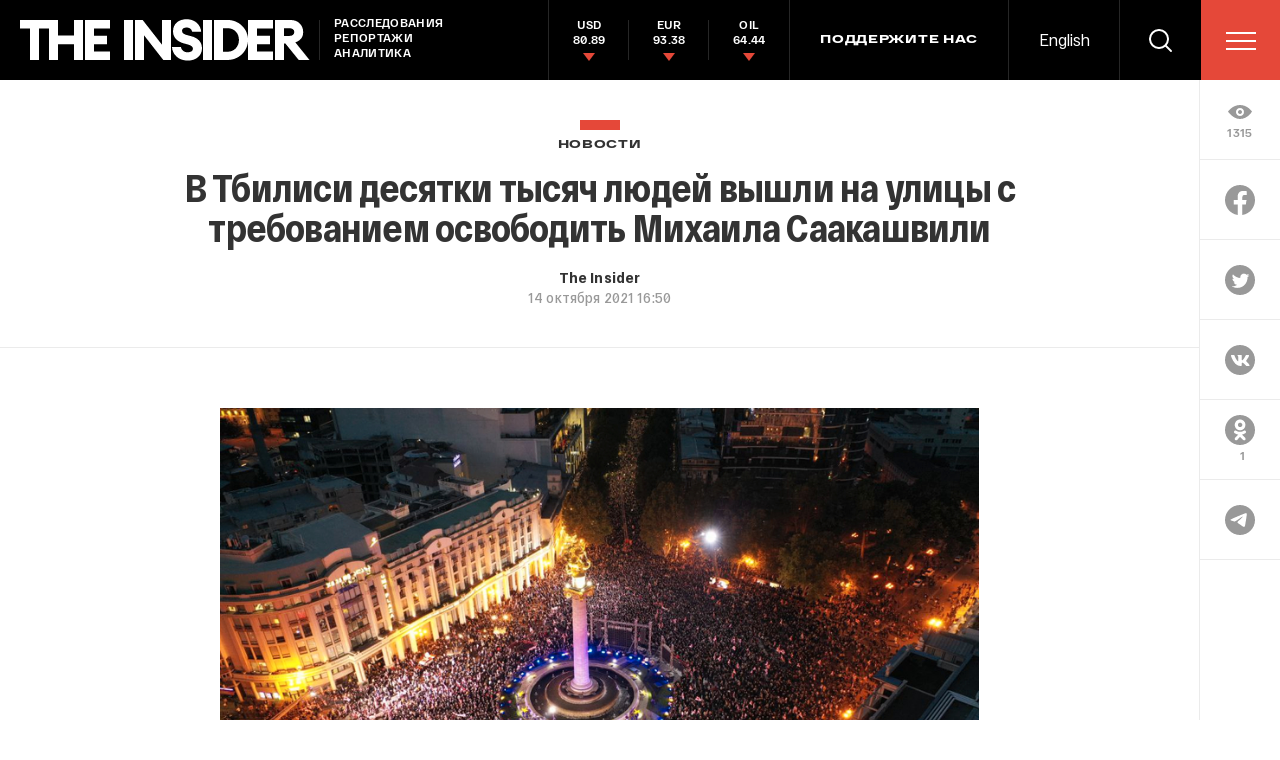

--- FILE ---
content_type: text/html; charset=utf-8
request_url: https://theins.ru/news/245705
body_size: 48472
content:
<!doctype html>
<html lang="ru" itemscope="itemscope" itemtype="http://schema.org/WebSite">
	<head>
		<title>В Тбилиси десятки тысяч людей вышли на улицы с требованием освободить Михаила Саакашвили</title>
<meta charset="UTF-8" />

<link rel="canonical" href="https://theins.ru/news/245705">

<meta name="viewport" content="width=device-width, maximum-scale=1, initial-scale=1, user-scalable=no" />

<link rel="amphtml" href="https://theins.ru/amp/news/245705">


<meta http-equiv="X-UA-Compatible" content="IE=edge,chrome=1" />
<meta name="theme-color" content="#ffffff" />

<meta name="robots" content="index,follow" />

<meta name="keywords" content="" />
<meta name="description" content="В Тбилиси проходит акция «Свободу Мише!» в поддержку арестованного экс-президента страны Михаила Саакашвили" />

<meta itemprop="name" content="В Тбилиси десятки тысяч людей вышли на улицы с требованием освободить Михаила Саакашвили" />
<meta itemprop="description" content="В Тбилиси проходит акция «Свободу Мише!» в поддержку арестованного экс-президента страны Михаила Саакашвили" />
<meta itemprop="image" content="https://theins.ru/storage/post/245705/screen20211014-12287-coxnk4.png?1762285706" />

<meta name="mrc__share_title" content="В Тбилиси десятки тысяч людей вышли на улицы с требованием освободить Михаила Саакашвили">

<meta name="twitter:card" content="summary_large_image" />
<meta name="twitter:site" content="" />
<meta name="twitter:creator" content="" />
<meta name="twitter:title" content="В Тбилиси десятки тысяч людей вышли на улицы с требованием освободить Михаила Саакашвили" />
<meta name="twitter:description" content="В Тбилиси проходит акция «Свободу Мише!» в поддержку арестованного экс-президента страны Михаила Саакашвили" />
<meta name="twitter:image" content="https://theins.ru/storage/post/245705/screen20211014-12287-coxnk4.png?1762285706" />

<meta property="og:title" content="В Тбилиси десятки тысяч людей вышли на улицы с требованием освободить Михаила Саакашвили" />
<meta property="og:image" content="https://theins.ru/storage/post/245705/screen20211014-12287-coxnk4.png?1762285706" />
<meta property="og:type" content="website" />
<meta property="og:url" content="https://theins.ru/news/245705" />
<meta property="og:description" content="В Тбилиси проходит акция «Свободу Мише!» в поддержку арестованного экс-президента страны Михаила Саакашвили" />
<meta property="og:site_name" content="The Insider" />
<meta property="og:locale" content="ru" />

		<link rel="apple-touch-icon" sizes="57x57" href="/apple-icon-57x57.png?v=5314312">
<link rel="apple-touch-icon" sizes="60x60" href="/apple-icon-60x60.png?v=5314312">
<link rel="apple-touch-icon" sizes="72x72" href="/apple-icon-72x72.png?v=5314312">
<link rel="apple-touch-icon" sizes="76x76" href="/apple-icon-76x76.png?v=5314312">
<link rel="apple-touch-icon" sizes="114x114" href="/apple-icon-114x114.png?v=5314312">
<link rel="apple-touch-icon" sizes="120x120" href="/apple-icon-120x120.png?v=5314312">
<link rel="apple-touch-icon" sizes="144x144" href="/apple-icon-144x144.png?v=5314312">
<link rel="apple-touch-icon" sizes="152x152" href="/apple-icon-152x152.png?v=5314312">
<link rel="apple-touch-icon" sizes="180x180" href="/apple-icon-180x180.png?v=5314312">
<link rel="icon" type="image/png" sizes="192x192"  href="/android-icon-192x192.png?v=5314312">
<link rel="icon" type="image/png" sizes="36x36"  href="/android-icon-36x36.png?v=5314312">
<link rel="icon" type="image/png" sizes="48x48"  href="/android-icon-48x48.png?v=5314312">
<link rel="icon" type="image/png" sizes="72x72"  href="/android-icon-72x72.png?v=5314312">
<link rel="icon" type="image/png" sizes="96x96"  href="/android-icon-96x96.png?v=5314312">
<link rel="icon" type="image/png" sizes="144x144"  href="/android-icon-144x144.png?v=5314312">
<link rel="shortcut icon" href="/favicon.ico?v=5314312">
<link rel="icon" type="image/png" sizes="32x32" href="/favicon-32x32.png?v=5314312">
<link rel="icon" type="image/png" sizes="16x16" href="/favicon-16x16.png?v=5314312">
<link rel="icon" type="image/png" sizes="96x96" href="/favicon-96x96.png?v=5314312">
<link rel="icon" type="image/png" sizes="515x515" href="/favicon-515x515.png?v=5314312">
<link rel="mask-icon" href="/safari-pinned-tab.svg?v=5314312" color="#5bbad5">
<link rel="manifest" href="/manifest.json?v=5314312">
<meta name="msapplication-TileColor" content="#ffffff">
<meta name="msapplication-TileImage" content="/ms-icon-144x144.png?v=5314312">
<meta name="theme-color" content="#ffffff">

		
			<link rel="stylesheet" type="text/css" href="/public/assets/application-5eb9b851927570311e6d-app.optimize.css"/>
		
		
			<link rel="stylesheet" type="text/css" href="/public/assets/application-5eb9b851927570311e6d-styles.optimize.css"/>
 		
		<script type="text/javascript" src="/public/assets/modernizr.js" defer="defer"></script>

		<script type="text/javascript">
Array.prototype.includes||Object.defineProperty(Array.prototype,"includes",{value:function(r,e){if(null==this)throw new TypeError('"this" is null or not defined');var t=Object(this),n=t.length>>>0;if(0===n)return!1;var i,o,a=0|e,u=Math.max(0<=a?a:n-Math.abs(a),0);for(;u<n;){if((i=t[u])===(o=r)||"number"==typeof i&&"number"==typeof o&&isNaN(i)&&isNaN(o))return!0;u++}return!1}}); // eslint-disable-line
</script>
		<meta name="state" content="%7B%22main%22%3Anull%2C%22articles%22%3A%7B%22pending%22%3Afalse%2C%22entries%22%3A%7B%22245705%22%3A%7B%22title%22%3A%22%D0%92%20%D0%A2%D0%B1%D0%B8%D0%BB%D0%B8%D1%81%D0%B8%20%D0%B4%D0%B5%D1%81%D1%8F%D1%82%D0%BA%D0%B8%20%D1%82%D1%8B%D1%81%D1%8F%D1%87%20%D0%BB%D1%8E%D0%B4%D0%B5%D0%B9%20%D0%B2%D1%8B%D1%88%D0%BB%D0%B8%20%D0%BD%D0%B0%20%D1%83%D0%BB%D0%B8%D1%86%D1%8B%20%D1%81%20%D1%82%D1%80%D0%B5%D0%B1%D0%BE%D0%B2%D0%B0%D0%BD%D0%B8%D0%B5%D0%BC%20%D0%BE%D1%81%D0%B2%D0%BE%D0%B1%D0%BE%D0%B4%D0%B8%D1%82%D1%8C%20%D0%9C%D0%B8%D1%85%D0%B0%D0%B8%D0%BB%D0%B0%20%D0%A1%D0%B0%D0%B0%D0%BA%D0%B0%D1%88%D0%B2%D0%B8%D0%BB%D0%B8%22%2C%22slug%22%3A%22245705%22%2C%22type%22%3A%22Post%3A%3ANews%22%2C%22rubrics%22%3A%5B%7B%22title%22%3A%22%D0%9D%D0%BE%D0%B2%D0%BE%D1%81%D1%82%D0%B8%22%2C%22slug%22%3A%22news%22%7D%5D%2C%22date_from%22%3A%222021-10-14T19%3A50%3A11.149%2B03%3A00%22%2C%22to_columnist%22%3Afalse%2C%22date_modified%22%3A%222021-10-14T19%3A55%3A14.109%2B03%3A00%22%2C%22id%22%3A245705%2C%22tags%22%3A%5B%5D%2C%22lead%22%3Anull%2C%22blocks%22%3A%5B%7B%22id%22%3A%2287375e6b-525e-4070-a023-80148893698b%22%2C%22kind%22%3A%22text%22%2C%22text%22%3A%22%3Cp%3E%D0%92%20%D0%A2%D0%B1%D0%B8%D0%BB%D0%B8%D1%81%D0%B8%20%D0%BF%D1%80%D0%BE%D1%85%D0%BE%D0%B4%D0%B8%D1%82%20%D0%B0%D0%BA%D1%86%D0%B8%D1%8F%20%C2%AB%D0%A1%D0%B2%D0%BE%D0%B1%D0%BE%D0%B4%D1%83%20%D0%9C%D0%B8%D1%88%D0%B5!%C2%BB%20%D0%B2%20%D0%BF%D0%BE%D0%B4%D0%B4%D0%B5%D1%80%D0%B6%D0%BA%D1%83%20%D0%B0%D1%80%D0%B5%D1%81%D1%82%D0%BE%D0%B2%D0%B0%D0%BD%D0%BD%D0%BE%D0%B3%D0%BE%20%D1%8D%D0%BA%D1%81-%D0%BF%D1%80%D0%B5%D0%B7%D0%B8%D0%B4%D0%B5%D0%BD%D1%82%D0%B0%20%D1%81%D1%82%D1%80%D0%B0%D0%BD%D1%8B%20%D0%9C%D0%B8%D1%85%D0%B0%D0%B8%D0%BB%D0%B0%20%D0%A1%D0%B0%D0%B0%D0%BA%D0%B0%D1%88%D0%B2%D0%B8%D0%BB%D0%B8.%20%D0%9F%D1%80%D1%8F%D0%BC%D1%83%D1%8E%20%D1%82%D1%80%D0%B0%D0%BD%D1%81%D0%BB%D1%8F%D1%86%D0%B8%D1%8E%20%D0%BC%D0%B8%D1%82%D0%B8%D0%BD%D0%B3%D0%B0%20%3Ca%20href%3D%5C%22https%3A%2F%2Fwww.facebook.com%2Fwatch%2Flive%2F%3Fref%3Dwatch_permalink%26amp%3Bv%3D296018618749734%5C%22%20rel%3D%5C%22noopener%20noreferrer%5C%22%20target%3D%5C%22_blank%5C%22%3E%D0%B2%D0%B5%D0%B4%D0%B5%D1%82%3C%2Fa%3E%20%D0%B3%D1%80%D1%83%D0%B7%D0%B8%D0%BD%D1%81%D0%BA%D0%B8%D0%B9%20%D1%82%D0%B5%D0%BB%D0%B5%D0%BA%D0%B0%D0%BD%D0%B0%D0%BB%20Formula.%3C%2Fp%3E%3Cp%3E%D0%9F%D0%BE%20%D1%80%D0%B0%D0%B7%D0%BD%D1%8B%D0%BC%20%D0%BE%D1%86%D0%B5%D0%BD%D0%BA%D0%B0%D0%BC%2C%20%D0%B2%20%D0%B0%D0%BA%D1%86%D0%B8%D0%B8%20%D0%BF%D1%80%D0%B8%D0%BD%D0%B8%D0%BC%D0%B0%D1%8E%D1%82%20%D1%83%D1%87%D0%B0%D1%81%D1%82%D0%B8%D0%B5%20%D0%BE%D1%82%2015%20%D0%B4%D0%BE%2030%20%D1%82%D1%8B%D1%81%D1%8F%D1%87%20%D1%87%D0%B5%D0%BB%D0%BE%D0%B2%D0%B5%D0%BA.%20%D0%94%D0%B2%D0%B8%D0%B6%D0%B5%D0%BD%D0%B8%D0%B5%20%D0%B0%D0%B2%D1%82%D0%BE%D0%BC%D0%BE%D0%B1%D0%B8%D0%BB%D0%B5%D0%B9%20%D0%B2%20%D1%86%D0%B5%D0%BD%D1%82%D1%80%D0%B5%20%D0%B3%D0%BE%D1%80%D0%BE%D0%B4%D0%B0%20%D0%BF%D0%B5%D1%80%D0%B5%D0%BA%D1%80%D1%8B%D1%82%D0%BE.%D0%92%D1%81%D0%B5%20%D1%81%D0%BE%D0%B1%D1%80%D0%B0%D0%B2%D1%88%D0%B8%D0%B5%D1%81%D1%8F%20%D0%BD%D0%B0%20%D0%B0%D0%BA%D1%86%D0%B8%D0%B8%20%D0%BB%D1%8E%D0%B4%D0%B8%20%D0%BD%D0%B5%20%D1%81%D0%BC%D0%BE%D0%B3%D0%BB%D0%B8%20%D0%BF%D0%BE%D0%BC%D0%B5%D1%81%D1%82%D0%B8%D1%82%D1%8C%D1%81%D1%8F%20%D0%BD%D0%B0%20%D0%BF%D0%BB%D0%BE%D1%89%D0%B0%D0%B4%D0%B8%20%D0%A1%D0%B2%D0%BE%D0%B1%D0%BE%D0%B4%D1%8B.%20%D0%9F%D0%BE%D0%BB%D0%BD%D0%BE%D1%81%D1%82%D1%8C%D1%8E%20%D0%B7%D0%B0%D0%BF%D0%BE%D0%BB%D0%BD%D0%B5%D0%BD%20%D0%BF%D1%80%D0%BE%D1%81%D0%BF%D0%B5%D0%BA%D1%82%20%D0%A8%D0%BE%D1%82%D0%B0%20%D0%A0%D1%83%D1%81%D1%82%D0%B0%D0%B2%D0%B5%D0%BB%D0%B8%20%D0%B8%20%D0%BD%D0%B5%D0%BA%D0%BE%D1%82%D0%BE%D1%80%D1%8B%D0%B5%20%D0%BF%D1%80%D0%B8%D0%BB%D0%B5%D0%B3%D0%B0%D1%8E%D1%89%D0%B8%D0%B5%20%D0%BA%20%D0%BD%D0%B5%D0%BC%D1%83%20%D1%83%D0%BB%D0%B8%D1%86%D1%8B.%3C%2Fp%3E%22%7D%2C%7B%22id%22%3A65678%2C%22kind%22%3A%22gallery%22%2C%22images%22%3A%5B%7B%22caption%22%3Anull%2C%22credit%22%3Anull%2C%22regular_set%22%3A%5B%7B%22dpr%22%3A1%2C%22src%22%3A%22%2Fimages%2F8sv6EZntesA5FasnbAfjv1sqqN_gjKZ36ViIgaDhlxg%2Frs%3Afill%3A866%3A571%3A0%3A0%2Fdpr%3A1%2Fq%3A80%2FbG9jYWw6L3B1Ymxp%2FYy9zdG9yYWdlL2Nv%2FbnRlbnRfYmxvY2sv%2FaW1hZ2UvMzIwNC9m%2FaWxlLWZhNmJlMzhl%2FY2UwMWU5NDZhNmFl%2FODgxODY2NzA3MmMw%2FLmpwZw.jpg%22%7D%2C%7B%22dpr%22%3A2%2C%22src%22%3A%22%2Fimages%2FqNpyVgXW32jdF4y2By2LOAQt2qz_B7j6_6RXEkOwfsg%2Frs%3Afill%3A866%3A571%3A0%3A0%2Fdpr%3A2%2Fq%3A80%2FbG9jYWw6L3B1Ymxp%2FYy9zdG9yYWdlL2Nv%2FbnRlbnRfYmxvY2sv%2FaW1hZ2UvMzIwNC9m%2FaWxlLWZhNmJlMzhl%2FY2UwMWU5NDZhNmFl%2FODgxODY2NzA3MmMw%2FLmpwZw.jpg%22%7D%5D%2C%22mobile_set%22%3A%5B%7B%22dpr%22%3A1%2C%22src%22%3A%22%2Fimages%2FisVUEiocyz5q4q2seo42fuX-3o3HoYKXarbaeBRAnRk%2Frs%3Afill%3A735%3A485%3A0%3A0%2Fdpr%3A1%2Fq%3A80%2FbG9jYWw6L3B1Ymxp%2FYy9zdG9yYWdlL2Nv%2FbnRlbnRfYmxvY2sv%2FaW1hZ2UvMzIwNC9m%2FaWxlLWZhNmJlMzhl%2FY2UwMWU5NDZhNmFl%2FODgxODY2NzA3MmMw%2FLmpwZw.jpg%22%7D%2C%7B%22dpr%22%3A2%2C%22src%22%3A%22%2Fimages%2FYi9Ur9Is4tpvH2MHo3ljzGAi1Pfj70Zfjol0pFzcuyQ%2Frs%3Afill%3A735%3A485%3A0%3A0%2Fdpr%3A2%2Fq%3A80%2FbG9jYWw6L3B1Ymxp%2FYy9zdG9yYWdlL2Nv%2FbnRlbnRfYmxvY2sv%2FaW1hZ2UvMzIwNC9m%2FaWxlLWZhNmJlMzhl%2FY2UwMWU5NDZhNmFl%2FODgxODY2NzA3MmMw%2FLmpwZw.jpg%22%7D%5D%2C%22full_screen_regular_set%22%3A%5B%7B%22dpr%22%3A1%2C%22src%22%3A%22%2Fimages%2F07PRRF8ThL1_LOJP_35JmoetGiMquOOQwXrW_HqCVlg%2Frs%3Aauto%3A0%3A0%3A0%3A0%2Fdpr%3A1%2Fq%3A80%2FbG9jYWw6L3B1Ymxp%2FYy9zdG9yYWdlL2Nv%2FbnRlbnRfYmxvY2sv%2FaW1hZ2UvMzIwNC9m%2FaWxlLWZhNmJlMzhl%2FY2UwMWU5NDZhNmFl%2FODgxODY2NzA3MmMw%2FLmpwZw.jpg%22%7D%2C%7B%22dpr%22%3A2%2C%22src%22%3A%22%2Fimages%2FmviEqjENfFOgrQ4tozdDVJPtxLzfC1NUyPPlqrish6U%2Frs%3Aauto%3A0%3A0%3A0%3A0%2Fdpr%3A2%2Fq%3A80%2FbG9jYWw6L3B1Ymxp%2FYy9zdG9yYWdlL2Nv%2FbnRlbnRfYmxvY2sv%2FaW1hZ2UvMzIwNC9m%2FaWxlLWZhNmJlMzhl%2FY2UwMWU5NDZhNmFl%2FODgxODY2NzA3MmMw%2FLmpwZw.jpg%22%7D%5D%2C%22full_screen_mobile_set%22%3A%5B%7B%22dpr%22%3A1%2C%22src%22%3A%22%2Fimages%2F07PRRF8ThL1_LOJP_35JmoetGiMquOOQwXrW_HqCVlg%2Frs%3Aauto%3A0%3A0%3A0%3A0%2Fdpr%3A1%2Fq%3A80%2FbG9jYWw6L3B1Ymxp%2FYy9zdG9yYWdlL2Nv%2FbnRlbnRfYmxvY2sv%2FaW1hZ2UvMzIwNC9m%2FaWxlLWZhNmJlMzhl%2FY2UwMWU5NDZhNmFl%2FODgxODY2NzA3MmMw%2FLmpwZw.jpg%22%7D%2C%7B%22dpr%22%3A2%2C%22src%22%3A%22%2Fimages%2FmviEqjENfFOgrQ4tozdDVJPtxLzfC1NUyPPlqrish6U%2Frs%3Aauto%3A0%3A0%3A0%3A0%2Fdpr%3A2%2Fq%3A80%2FbG9jYWw6L3B1Ymxp%2FYy9zdG9yYWdlL2Nv%2FbnRlbnRfYmxvY2sv%2FaW1hZ2UvMzIwNC9m%2FaWxlLWZhNmJlMzhl%2FY2UwMWU5NDZhNmFl%2FODgxODY2NzA3MmMw%2FLmpwZw.jpg%22%7D%5D%2C%22color%22%3A%22%236c696b%22%2C%22vertical%22%3Afalse%2C%22original%22%3A%22%2Fstorage%2Fcontent_block%2Fimage%2F3204%2Ffile-fa6be38ece01e946a6ae8818667072c0.jpg%22%2C%22position%22%3A0%7D%2C%7B%22caption%22%3Anull%2C%22credit%22%3Anull%2C%22regular_set%22%3A%5B%7B%22dpr%22%3A1%2C%22src%22%3A%22%2Fimages%2FURPGoL4_hQpJwm5WMjEWhgf1mUg2qVlkVZV68F8PMis%2Frs%3Afill%3A866%3A571%3A0%3A0%2Fdpr%3A1%2Fq%3A80%2FbG9jYWw6L3B1Ymxp%2FYy9zdG9yYWdlL2Nv%2FbnRlbnRfYmxvY2sv%2FaW1hZ2UvMzIwNS9m%2FaWxlLTBkMmQ4NTkx%2FMjBiNTRkNDZiOWFi%2FNjY2MzUyZDhkYmU3%2FLmpwZw.jpg%22%7D%2C%7B%22dpr%22%3A2%2C%22src%22%3A%22%2Fimages%2FbwpN9CxC9gEJk9fG-wBPDaObh_w8mlf1IA0VitX9jAg%2Frs%3Afill%3A866%3A571%3A0%3A0%2Fdpr%3A2%2Fq%3A80%2FbG9jYWw6L3B1Ymxp%2FYy9zdG9yYWdlL2Nv%2FbnRlbnRfYmxvY2sv%2FaW1hZ2UvMzIwNS9m%2FaWxlLTBkMmQ4NTkx%2FMjBiNTRkNDZiOWFi%2FNjY2MzUyZDhkYmU3%2FLmpwZw.jpg%22%7D%5D%2C%22mobile_set%22%3A%5B%7B%22dpr%22%3A1%2C%22src%22%3A%22%2Fimages%2FhjtSJDXXdK26H_NdG2slQzuQB5O3Ht3rYAUnre--hvY%2Frs%3Afill%3A735%3A485%3A0%3A0%2Fdpr%3A1%2Fq%3A80%2FbG9jYWw6L3B1Ymxp%2FYy9zdG9yYWdlL2Nv%2FbnRlbnRfYmxvY2sv%2FaW1hZ2UvMzIwNS9m%2FaWxlLTBkMmQ4NTkx%2FMjBiNTRkNDZiOWFi%2FNjY2MzUyZDhkYmU3%2FLmpwZw.jpg%22%7D%2C%7B%22dpr%22%3A2%2C%22src%22%3A%22%2Fimages%2Fcgy0vHnM1mFp_K9_nGJRr8THZHeoUhnoT5VRyKVh7zY%2Frs%3Afill%3A735%3A485%3A0%3A0%2Fdpr%3A2%2Fq%3A80%2FbG9jYWw6L3B1Ymxp%2FYy9zdG9yYWdlL2Nv%2FbnRlbnRfYmxvY2sv%2FaW1hZ2UvMzIwNS9m%2FaWxlLTBkMmQ4NTkx%2FMjBiNTRkNDZiOWFi%2FNjY2MzUyZDhkYmU3%2FLmpwZw.jpg%22%7D%5D%2C%22full_screen_regular_set%22%3A%5B%7B%22dpr%22%3A1%2C%22src%22%3A%22%2Fimages%2F2zjsSTYXhPWOA8TlgQEKPZVyr-LlOf0TwApziKXZrUU%2Frs%3Aauto%3A0%3A0%3A0%3A0%2Fdpr%3A1%2Fq%3A80%2FbG9jYWw6L3B1Ymxp%2FYy9zdG9yYWdlL2Nv%2FbnRlbnRfYmxvY2sv%2FaW1hZ2UvMzIwNS9m%2FaWxlLTBkMmQ4NTkx%2FMjBiNTRkNDZiOWFi%2FNjY2MzUyZDhkYmU3%2FLmpwZw.jpg%22%7D%2C%7B%22dpr%22%3A2%2C%22src%22%3A%22%2Fimages%2FRV_9y6P88U0BLJEKVJq-IKM80TXChlpH_rp5_qNFC60%2Frs%3Aauto%3A0%3A0%3A0%3A0%2Fdpr%3A2%2Fq%3A80%2FbG9jYWw6L3B1Ymxp%2FYy9zdG9yYWdlL2Nv%2FbnRlbnRfYmxvY2sv%2FaW1hZ2UvMzIwNS9m%2FaWxlLTBkMmQ4NTkx%2FMjBiNTRkNDZiOWFi%2FNjY2MzUyZDhkYmU3%2FLmpwZw.jpg%22%7D%5D%2C%22full_screen_mobile_set%22%3A%5B%7B%22dpr%22%3A1%2C%22src%22%3A%22%2Fimages%2F2zjsSTYXhPWOA8TlgQEKPZVyr-LlOf0TwApziKXZrUU%2Frs%3Aauto%3A0%3A0%3A0%3A0%2Fdpr%3A1%2Fq%3A80%2FbG9jYWw6L3B1Ymxp%2FYy9zdG9yYWdlL2Nv%2FbnRlbnRfYmxvY2sv%2FaW1hZ2UvMzIwNS9m%2FaWxlLTBkMmQ4NTkx%2FMjBiNTRkNDZiOWFi%2FNjY2MzUyZDhkYmU3%2FLmpwZw.jpg%22%7D%2C%7B%22dpr%22%3A2%2C%22src%22%3A%22%2Fimages%2FRV_9y6P88U0BLJEKVJq-IKM80TXChlpH_rp5_qNFC60%2Frs%3Aauto%3A0%3A0%3A0%3A0%2Fdpr%3A2%2Fq%3A80%2FbG9jYWw6L3B1Ymxp%2FYy9zdG9yYWdlL2Nv%2FbnRlbnRfYmxvY2sv%2FaW1hZ2UvMzIwNS9m%2FaWxlLTBkMmQ4NTkx%2FMjBiNTRkNDZiOWFi%2FNjY2MzUyZDhkYmU3%2FLmpwZw.jpg%22%7D%5D%2C%22color%22%3A%22%23553d36%22%2C%22vertical%22%3Afalse%2C%22original%22%3A%22%2Fstorage%2Fcontent_block%2Fimage%2F3205%2Ffile-0d2d859120b54d46b9ab666352d8dbe7.jpg%22%2C%22position%22%3A1%7D%5D%2C%22allow_full_screen%22%3Afalse%7D%2C%7B%22id%22%3A%22cfb1bf08-de47-400f-9ac0-db86d50092cd%22%2C%22kind%22%3A%22text%22%2C%22text%22%3A%22%3Cp%3E%D0%92%20%D1%85%D0%BE%D0%B4%D0%B5%20%D0%B0%D0%BA%D1%86%D0%B8%D0%B8%20%D0%BF%D1%80%D0%BE%D1%82%D0%B5%D1%81%D1%82%D0%B0%20%D0%B2%D0%BA%D0%BB%D1%8E%D1%87%D0%B8%D0%BB%D0%B8%20%D0%B7%D0%B0%D0%BF%D0%B8%D1%81%D1%8C%20%D0%BE%D0%B1%D1%80%D0%B0%D1%89%D0%B5%D0%BD%D0%B8%D0%B9%20%D0%B6%D1%83%D1%80%D0%BD%D0%B0%D0%BB%D0%B8%D1%81%D1%82%D0%B0%20%D0%94%D0%BC%D0%B8%D1%82%D1%80%D0%B8%D1%8F%20%D0%93%D0%BE%D1%80%D0%B4%D0%BE%D0%BD%D0%B0%20%D0%B8%20%D0%BF%D0%BE%D0%BB%D0%B8%D1%82%D0%B8%D0%BA%D0%B0%20%D0%AE%D0%BB%D0%B8%D0%B8%20%D0%A2%D0%B8%D0%BC%D0%BE%D1%88%D0%B5%D0%BD%D0%BA%D0%BE.%3C%2Fp%3E%3Cp%3E%3Cbr%3E%3C%2Fp%3E%22%7D%2C%7B%22id%22%3A65677%2C%22kind%22%3A%22social%22%2C%22social_embed%22%3A%22%3Cblockquote%20class%3D%5C%22twitter-tweet%5C%22%3E%3Cp%20lang%3D%5C%22ru%5C%22%20dir%3D%5C%22ltr%5C%22%3E%F0%9F%87%AC%F0%9F%87%AA%20%D0%9F%D0%BB%D0%BE%D1%89%D0%B0%D0%B4%D1%8C%20%D0%A1%D0%B2%D0%BE%D0%B1%D0%BE%D0%B4%D1%8B%20%D0%B2%20%D0%A2%D0%B1%D0%B8%D0%BB%D0%B8%D1%81%D0%B8%20%D0%B2%D0%B5%D1%87%D0%B5%D1%80%D0%BE%D0%BC%2014-%D0%B3%D0%BE%20%D0%BE%D0%BA%D1%82%D1%8F%D0%B1%D1%80%D1%8F.%3Cbr%3E%D0%9A%D0%B0%D0%BA%20%D0%BC%D0%B8%D0%BD%D0%B8%D0%BC%D1%83%D0%BC%2C%20%D1%8D%D1%82%D0%BE%20%D0%BA%D1%80%D0%B0%D1%81%D0%B8%D0%B2%D0%BE.%3Cbr%3E%D0%90%D0%BA%D1%86%D0%B8%D1%8F%20%D0%BE%D0%BF%D0%BF%D0%BE%D0%B7%D0%B8%D1%86%D0%B8%D0%B8%20%D0%B8%20%D1%81%D1%82%D0%BE%D1%80%D0%BE%D0%BD%D0%BD%D0%B8%D0%BA%D0%BE%D0%B2%20%D1%8D%D0%BA%D1%81-%D0%BF%D1%80%D0%B5%D0%B7%D0%B8%D0%B4%D0%B5%D0%BD%D1%82%D0%B0%20%D0%93%D1%80%D1%83%D0%B7%D0%B8%D0%B8%20%D0%9C%D0%B8%D1%85%D0%B0%D0%B8%D0%BB%D0%B0%20%D0%A1%D0%B0%D0%B0%D0%BA%D0%B0%D1%88%D0%B2%D0%B8%D0%BB%D0%B8%20%3Ca%20href%3D%5C%22https%3A%2F%2Ft.co%2FBqf8D0a7qW%5C%22%3Epic.twitter.com%2FBqf8D0a7qW%3C%2Fa%3E%3C%2Fp%3E%26mdash%3B%20%D0%9D%D0%B8%D0%BA%D0%BE%D0%BB%D0%B0%D0%B9%20%D0%9B%D0%B5%D0%B2%D1%88%D0%B8%D1%86%20(%40nlevshits)%20%3Ca%20href%3D%5C%22https%3A%2F%2Ftwitter.com%2Fnlevshits%2Fstatus%2F1448673573590208514%3Fref_src%3Dtwsrc%255Etfw%5C%22%3EOctober%2014%2C%202021%3C%2Fa%3E%3C%2Fblockquote%3E%20%3Cscript%20async%20src%3D%5C%22https%3A%2F%2Fplatform.twitter.com%2Fwidgets.js%5C%22%20charset%3D%5C%22utf-8%5C%22%3E%3C%2Fscript%3E%22%2C%22social_type%22%3A%22twitter%22%7D%2C%7B%22id%22%3A65679%2C%22kind%22%3A%22text%22%2C%22text%22%3A%22%3Cp%3E%D0%92%D1%82%D0%BE%D1%80%D0%BE%D0%B9%20%D0%BF%D1%80%D0%B5%D0%B7%D0%B8%D0%B4%D0%B5%D0%BD%D1%82%20%D0%A3%D0%BA%D1%80%D0%B0%D0%B8%D0%BD%D1%8B%20%D0%9B%D0%B5%D0%BE%D0%BD%D0%B8%D0%B4%20%D0%9A%D1%83%D1%87%D0%BC%D0%B0%2C%20%D0%B2%20%D1%81%D0%B2%D0%BE%D1%8E%20%D0%BE%D1%87%D0%B5%D1%80%D0%B5%D0%B4%D1%8C%2C%20%3Ca%20href%3D%5C%22https%3A%2F%2Fgordonua.com%2Fnews%2Fworldnews%2Fkuchma-ochen-hochu-chtoby-rukovodstvo-gruzii-videlo-v-lichnosti-saakashvili-ne-svoego-politicheskogo-opponenta-a-priznannogo-mirom-arhitek--1576559.html%5C%22%20rel%3D%5C%22noopener%20noreferrer%5C%22%20target%3D%5C%22_blank%5C%22%3E%D0%BF%D1%80%D0%B8%D0%B7%D0%B2%D0%B0%D0%BB%3C%2Fa%3E%20%D0%B2%D0%BB%D0%B0%D1%81%D1%82%D0%B8%20%D0%93%D1%80%D1%83%D0%B7%D0%B8%D0%B8%20%D1%80%D1%83%D0%BA%D0%BE%D0%B2%D0%BE%D0%B4%D1%81%D1%82%D0%B2%D0%BE%D0%B2%D0%B0%D1%82%D1%8C%D1%81%D1%8F%20%D0%BF%D1%80%D0%B8%D0%BD%D1%86%D0%B8%D0%BF%D0%B0%D0%BC%D0%B8%20%D0%B3%D1%83%D0%BC%D0%B0%D0%BD%D0%B8%D0%B7%D0%BC%D0%B0%20%D0%B2%20%D1%80%D0%B0%D0%B7%D1%80%D0%B5%D1%88%D0%B5%D0%BD%D0%B8%D0%B8%20%D1%81%D0%B8%D1%82%D1%83%D0%B0%D1%86%D0%B8%D0%B8%20%D1%81%20%D0%B0%D1%80%D0%B5%D1%81%D1%82%D0%BE%D0%BC%20%D0%9C%D0%B8%D1%85%D0%B0%D0%B8%D0%BB%D0%BE%D0%BC%20%D0%A1%D0%B0%D0%B0%D0%BA%D0%B0%D1%88%D0%B2%D0%B8%D0%BB%D0%B8.%26nbsp%3B%3C%2Fp%3E%3Cp%3E%C2%AB%D0%AF%20%D0%BE%D1%87%D0%B5%D0%BD%D1%8C%20%D1%85%D0%BE%D1%87%D1%83%2C%20%D1%87%D1%82%D0%BE%D0%B1%D1%8B%20%D1%80%D1%83%D0%BA%D0%BE%D0%B2%D0%BE%D0%B4%D1%81%D1%82%D0%B2%D0%BE%20%D0%B4%D0%B5%D0%BC%D0%BE%D0%BA%D1%80%D0%B0%D1%82%D0%B8%D1%87%D0%B5%D1%81%D0%BA%D0%BE%D0%B9%20%D0%93%D1%80%D1%83%D0%B7%D0%B8%D0%B8%20%D0%BF%D1%80%D0%B5%D0%B6%D0%B4%D0%B5%20%D0%B2%D1%81%D0%B5%D0%B3%D0%BE%20%D0%B2%D0%B8%D0%B4%D0%B5%D0%BB%D0%BE%20%D0%B2%20%D0%BB%D0%B8%D1%87%D0%BD%D0%BE%D1%81%D1%82%D0%B8%20%D0%9C%D0%B8%D1%85%D0%B0%D0%B8%D0%BB%D0%B0%20%D0%A1%D0%B0%D0%B0%D0%BA%D0%B0%D1%88%D0%B2%D0%B8%D0%BB%D0%B8%20%D0%BD%D0%B5%20%D1%81%D0%B2%D0%BE%D0%B5%D0%B3%D0%BE%20%D0%BF%D0%BE%D0%BB%D0%B8%D1%82%D0%B8%D1%87%D0%B5%D1%81%D0%BA%D0%BE%D0%B3%D0%BE%20%D0%BE%D0%BF%D0%BF%D0%BE%D0%BD%D0%B5%D0%BD%D1%82%D0%B0%2C%20%D0%B0%20%D0%BF%D1%80%D0%B8%D0%B7%D0%BD%D0%B0%D0%BD%D0%BD%D0%BE%D0%B3%D0%BE%20%D0%BC%D0%B8%D1%80%D0%BE%D0%BC%20%D0%B0%D1%80%D1%85%D0%B8%D1%82%D0%B5%D0%BA%D1%82%D0%BE%D1%80%D0%B0%20%D1%83%D0%BD%D0%B8%D0%BA%D0%B0%D0%BB%D1%8C%D0%BD%D1%8B%D1%85%20%D1%80%D0%B5%D1%84%D0%BE%D1%80%D0%BC.%20%D0%92%20%D0%B7%D0%BD%D0%B0%D1%87%D0%B8%D1%82%D0%B5%D0%BB%D1%8C%D0%BD%D0%BE%D0%B9%20%D0%BC%D0%B5%D1%80%D0%B5%20%D0%B8%D0%BC%D0%B5%D0%BD%D0%BD%D0%BE%20%D0%B1%D0%BB%D0%B0%D0%B3%D0%BE%D0%B4%D0%B0%D1%80%D1%8F%20%D0%B8%D0%BC%20%D0%93%D1%80%D1%83%D0%B7%D0%B8%D1%8F%20%D0%BF%D1%80%D0%B8%D0%B1%D0%BB%D0%B8%D0%B7%D0%B8%D0%BB%D0%B0%D1%81%D1%8C%20%D0%BA%20%D0%B5%D0%B2%D1%80%D0%BE%D0%BF%D0%B5%D0%B9%D1%81%D0%BA%D0%B8%D0%BC%20%D1%86%D0%B5%D0%BD%D0%BD%D0%BE%D1%81%D1%82%D1%8F%D0%BC%2C%20%D1%81%D1%80%D0%B5%D0%B4%D0%B8%20%D0%BA%D0%BE%D1%82%D0%BE%D1%80%D1%8B%D1%85%20%D0%B0%D0%B1%D1%81%D0%BE%D0%BB%D1%8E%D1%82%D0%BD%D0%BE%20%D0%B1%D0%B5%D0%B7%D1%83%D1%81%D0%BB%D0%BE%D0%B2%D0%BD%D0%BE%D0%B9%20%D1%8F%D0%B2%D0%BB%D1%8F%D0%B5%D1%82%D1%81%D1%8F%20%D0%B3%D1%83%D0%BC%D0%B0%D0%BD%D0%B8%D0%B7%D0%BC.%20%D0%9D%D0%B0%D0%BA%D0%BE%D0%BD%D0%B5%D1%86%2C%20%D1%8F%20%D0%BD%D0%B0%D1%81%D1%82%D0%BE%D0%B9%D1%87%D0%B8%D0%B2%D0%BE%20%D0%BF%D1%80%D0%B8%D0%B7%D1%8B%D0%B2%D0%B0%D1%8E%20%D1%81%D0%B0%D0%BC%D0%BE%D0%B3%D0%BE%20%D0%9C%D0%B8%D1%85%D0%B0%D0%B8%D0%BB%D0%B0%20%D0%BF%D1%80%D0%B5%D0%BA%D1%80%D0%B0%D1%82%D0%B8%D1%82%D1%8C%20%D0%B3%D0%BE%D0%BB%D0%BE%D0%B4%D0%BE%D0%B2%D0%BA%D1%83.%20%D0%AF%20%D0%B7%D0%BD%D0%B0%D1%8E%20%D0%B5%D0%B3%D0%BE%20%D0%BA%D0%B0%D0%BA%20%D1%80%D0%B5%D1%88%D0%B8%D1%82%D0%B5%D0%BB%D1%8C%D0%BD%D0%BE%D0%B3%D0%BE%20%D0%B1%D0%BE%D0%B9%D1%86%D0%B0%20%D0%B8%20%D0%B2%D0%B5%D1%80%D1%83%D1%8E%D1%89%D0%B5%D0%B3%D0%BE%20%D1%85%D1%80%D0%B8%D1%81%D1%82%D0%B8%D0%B0%D0%BD%D0%B8%D0%BD%D0%B0.%20%D0%9D%D0%BE%20%D0%B8%D1%81%D1%82%D0%BE%D1%89%D0%B0%D1%82%D1%8C%20%D1%81%D0%B5%D0%B1%D1%8F%20%D0%BE%D0%B7%D0%BD%D0%B0%D1%87%D0%B0%D0%B5%D1%82%20%D1%82%D0%B5%D1%80%D1%8F%D1%82%D1%8C%20%D1%81%D0%B8%D0%BB%D1%8B%2C%20%D0%B1%D0%B5%D0%B7%20%D0%BA%D0%BE%D1%82%D0%BE%D1%80%D1%8B%D1%85%20%D0%B2%20%D0%B4%D0%B0%D0%BB%D1%8C%D0%BD%D0%B5%D0%B9%D1%88%D0%B5%D0%BC%20%D0%B1%D0%BE%D1%80%D1%8C%D0%B1%D0%B0%20%D1%81%D1%82%D0%B0%D0%BD%D0%BE%D0%B2%D0%B8%D1%82%D1%81%D1%8F%20%D0%BD%D0%B5%D0%B2%D0%BE%D0%B7%D0%BC%D0%BE%D0%B6%D0%BD%D0%BE%D0%B9%C2%BB%2C%20%E2%80%93%20%D0%B7%D0%B0%D1%8F%D0%B2%D0%B8%D0%BB%20%D0%9A%D1%83%D1%87%D0%BC%D0%B0.%3C%2Fp%3E%3Cp%3E%D0%A1%D0%B0%D0%B0%D0%BA%D0%B0%D1%88%D0%B2%D0%B8%D0%BB%D0%B8%20%D0%B2%D0%B5%D1%80%D0%BD%D1%83%D0%BB%D1%81%D1%8F%20%D0%B2%20%D0%93%D1%80%D1%83%D0%B7%D0%B8%D1%8E%20%D0%BF%D0%B5%D1%80%D0%B5%D0%B4%20%D0%BC%D1%83%D0%BD%D0%B8%D1%86%D0%B8%D0%BF%D0%B0%D0%BB%D1%8C%D0%BD%D1%8B%D0%BC%D0%B8%20%D0%B2%D1%8B%D0%B1%D0%BE%D1%80%D0%B0%D0%BC%D0%B8.%20%D0%AD%D1%82%D0%BE%20%D0%B5%D0%B3%D0%BE%20%D0%BF%D0%B5%D1%80%D0%B2%D1%8B%D0%B9%20%D0%B2%D0%B8%D0%B7%D0%B8%D1%82%20%D0%B2%20%D1%81%D1%82%D1%80%D0%B0%D0%BD%D1%83%20%D0%B7%D0%B0%20%D0%BF%D0%BE%D1%81%D0%BB%D0%B5%D0%B4%D0%BD%D0%B8%D0%B5%20%D0%B2%D0%BE%D1%81%D0%B5%D0%BC%D1%8C%20%D0%BB%D0%B5%D1%82.%20%D0%92%D0%B5%D1%87%D0%B5%D1%80%D0%BE%D0%BC%201%20%D0%BE%D0%BA%D1%82%D1%8F%D0%B1%D1%80%D1%8F%20%D0%B5%D0%B3%D0%BE%20%D0%B0%D1%80%D0%B5%D1%81%D1%82%D0%BE%D0%B2%D0%B0%D0%BB%D0%B8%20%D0%B8%20%D0%BE%D1%82%D0%BF%D1%80%D0%B0%D0%B2%D0%B8%D0%BB%D0%B8%20%D0%B2%20%D1%82%D1%8E%D1%80%D1%8C%D0%BC%D1%83%2C%20%D0%B3%D0%B4%D0%B5%20%D0%BE%D0%BD%20%D0%BE%D0%B1%D1%8A%D1%8F%D0%B2%D0%B8%D0%BB%20%D0%B3%D0%BE%D0%BB%D0%BE%D0%B4%D0%BE%D0%B2%D0%BA%D1%83.%26nbsp%3B%3C%2Fp%3E%3Cp%3E%D0%9D%D0%B0%20%D1%80%D0%BE%D0%B4%D0%B8%D0%BD%D0%B5%20%D0%BF%D1%80%D0%BE%D1%82%D0%B8%D0%B2%20%D0%A1%D0%B0%D0%B0%D0%BA%D0%B0%D1%88%D0%B2%D0%B8%D0%BB%D0%B8%20%D0%B7%D0%B0%D0%B2%D0%B5%D0%BB%D0%B8%20%D0%BF%D1%8F%D1%82%D1%8C%20%D1%83%D0%B3%D0%BE%D0%BB%D0%BE%D0%B2%D0%BD%D1%8B%D1%85%20%D0%B4%D0%B5%D0%BB%2C%20%D0%B2%20%D1%82%D0%BE%D0%BC%20%D1%87%D0%B8%D1%81%D0%BB%D0%B5%20%D0%BE%20%D0%BF%D1%80%D0%B5%D0%B2%D1%8B%D1%88%D0%B5%D0%BD%D0%B8%D0%B8%20%D0%BF%D0%BE%D0%BB%D0%BD%D0%BE%D0%BC%D0%BE%D1%87%D0%B8%D0%B9%20%D0%B8%20%D1%80%D0%B0%D1%81%D1%82%D1%80%D0%B0%D1%82%D0%B5.%20%D0%9F%D0%BE%20%D0%B4%D0%B2%D1%83%D0%BC%20%D0%B8%D0%B7%20%D0%BD%D0%B8%D1%85%20%D0%B5%D0%B3%D0%BE%20%D1%80%D0%B0%D0%BD%D0%B5%D0%B5%20%D0%B7%D0%B0%D0%BE%D1%87%D0%BD%D0%BE%20%D0%BF%D1%80%D0%B8%D0%B7%D0%BD%D0%B0%D0%BB%D0%B8%20%D0%B2%D0%B8%D0%BD%D0%BE%D0%B2%D0%BD%D1%8B%D0%BC.%20%D0%AD%D0%BA%D1%81-%D0%BF%D1%80%D0%B5%D0%B7%D0%B8%D0%B4%D0%B5%D0%BD%D1%82%20%D0%BD%D0%B0%D0%B7%D0%B2%D0%B0%D0%BB%20%D0%BF%D1%80%D0%B8%D0%B3%D0%BE%D0%B2%D0%BE%D1%80%D1%8B%20%D0%B2%20%D0%BE%D1%82%D0%BD%D0%BE%D1%88%D0%B5%D0%BD%D0%B8%D0%B8%20%D1%81%D0%B5%D0%B1%D1%8F%20%D1%81%D1%84%D0%B0%D0%B1%D1%80%D0%B8%D0%BA%D0%BE%D0%B2%D0%B0%D0%BD%D0%BD%D1%8B%D0%BC%D0%B8%2C%20%D0%B2%20%D1%87%D0%B0%D1%81%D1%82%D0%BD%D0%BE%D1%81%D1%82%D0%B8%20%E2%80%93%20%D0%BF%D0%BE%20%D0%B7%D0%B0%D0%BA%D0%B0%D0%B7%D1%83%20%D0%92%D0%BB%D0%B0%D0%B4%D0%B8%D0%BC%D0%B8%D1%80%D0%B0%20%D0%9F%D1%83%D1%82%D0%B8%D0%BD%D0%B0.%20%D0%9F%D1%80%D0%BE%D0%BA%D1%83%D1%80%D0%B0%D1%82%D1%83%D1%80%D0%B0%20%D0%93%D1%80%D1%83%D0%B7%D0%B8%D0%B8%20%D1%83%D0%BA%D0%B0%D0%B7%D0%B0%D0%BB%D0%B0%2C%20%D1%87%D1%82%D0%BE%20%D0%A1%D0%B0%D0%B0%D0%BA%D0%B0%D1%88%D0%B2%D0%B8%D0%BB%D0%B8%20%D0%B3%D1%80%D0%BE%D0%B7%D0%B8%D1%82%20%D0%BA%D0%B0%D0%BA%20%D0%BC%D0%B8%D0%BD%D0%B8%D0%BC%D1%83%D0%BC%20%D1%88%D0%B5%D1%81%D1%82%D0%B8%D0%BB%D0%B5%D1%82%D0%BD%D0%B5%D0%B5%20%D0%B7%D0%B0%D0%BA%D0%BB%D1%8E%D1%87%D0%B5%D0%BD%D0%B8%D0%B5%2C%20%D0%B5%D1%81%D0%BB%D0%B8%20%D1%83%D1%87%D0%B8%D1%82%D1%8B%D0%B2%D0%B0%D1%82%D1%8C%20%D1%83%D0%B6%D0%B5%20%D0%B2%D1%8B%D0%BD%D0%B5%D1%81%D0%B5%D0%BD%D0%BD%D1%8B%D0%B5%20%D0%BF%D1%80%D0%B8%D0%B3%D0%BE%D0%B2%D0%BE%D1%80%D1%8B.%20%D0%A1%D0%B0%D0%B0%D0%BA%D0%B0%D1%88%D0%B2%D0%B8%D0%BB%D0%B8%20%D1%80%D1%83%D0%BA%D0%BE%D0%B2%D0%BE%D0%B4%D0%B8%D0%BB%20%D0%93%D1%80%D1%83%D0%B7%D0%B8%D0%B5%D0%B9%20%D1%81%202004%20%D0%BF%D0%BE%202013%20%D0%B3%D0%BE%D0%B4.%3Cbr%3E%3C%2Fp%3E%22%7D%5D%2C%22detail_image%22%3A%7B%22regular_set%22%3A%5B%7B%22dpr%22%3A1%2C%22src%22%3A%22%2Fimages%2FjloVpvbNFk4OeV7D-LbHi2jzJSBN5ie2ssfd-M4tmOM%2Frs%3Aauto%3A877%3A579%3A0%3A0%2Fdpr%3A1%2Fq%3A100%2FbG9jYWw6L3B1Ymxp%2FYy9zdG9yYWdlL3Bv%2Fc3QvMjQ1NzA1L2Zp%2FbGUtNTE2ZjA4ZWRl%2FNmVmOWUwY2M2Njg5%2FOTgxY2ZlODE4ODcu%2FanBn.jpg%22%7D%2C%7B%22dpr%22%3A2%2C%22src%22%3A%22%2Fimages%2FOQzZek-vqVsQ40ntwiX6f6CtJSg32xfWyjaQ1TJMSVQ%2Frs%3Aauto%3A877%3A579%3A0%3A0%2Fdpr%3A2%2Fq%3A100%2FbG9jYWw6L3B1Ymxp%2FYy9zdG9yYWdlL3Bv%2Fc3QvMjQ1NzA1L2Zp%2FbGUtNTE2ZjA4ZWRl%2FNmVmOWUwY2M2Njg5%2FOTgxY2ZlODE4ODcu%2FanBn.jpg%22%7D%5D%2C%22mobile_set%22%3A%5B%7B%22dpr%22%3A1%2C%22src%22%3A%22%2Fimages%2Fnc0JvDjm2bMWda-y147oPTnTgZhGUHMhVIbrpbkydvY%2Frs%3Aauto%3A360%3A270%3A0%3A0%2Fdpr%3A1%2Fq%3A80%2FbG9jYWw6L3B1Ymxp%2FYy9zdG9yYWdlL3Bv%2Fc3QvMjQ1NzA1L2Zp%2FbGUtNTE2ZjA4ZWRl%2FNmVmOWUwY2M2Njg5%2FOTgxY2ZlODE4ODcu%2FanBn.jpg%22%7D%2C%7B%22dpr%22%3A2%2C%22src%22%3A%22%2Fimages%2F2pcJD6bl1ePF0v7ucU7Qfr9sU0sRxKb_u-1RniGCgVE%2Frs%3Aauto%3A360%3A270%3A0%3A0%2Fdpr%3A2%2Fq%3A80%2FbG9jYWw6L3B1Ymxp%2FYy9zdG9yYWdlL3Bv%2Fc3QvMjQ1NzA1L2Zp%2FbGUtNTE2ZjA4ZWRl%2FNmVmOWUwY2M2Njg5%2FOTgxY2ZlODE4ODcu%2FanBn.jpg%22%7D%5D%2C%22color%22%3A%22%23553b33%22%2C%22original%22%3A%22%2Fstorage%2Fpost%2F245705%2Ffile-516f08ede6ef9e0cc6689981cfe81887.jpg%22%7D%2C%22image_description%22%3Anull%2C%22authors%22%3A%5B%7B%22full_name%22%3A%22The%20Insider%22%2C%22slug%22%3A%22the-insider%22%2C%22preview_image%22%3A%7B%22regular_set%22%3A%5B%5D%2C%22mobile_set%22%3A%5B%5D%2C%22color%22%3A%22%22%7D%2C%22work_position%22%3Anull%2C%22to_columnist%22%3Afalse%2C%22detail_image%22%3A%7B%22regular_set%22%3A%5B%5D%2C%22mobile_set%22%3A%5B%5D%2C%22color%22%3A%22%22%7D%2C%22visible_in_post%22%3Afalse%7D%5D%2C%22meta%22%3A%7B%22title%22%3A%22%D0%92%20%D0%A2%D0%B1%D0%B8%D0%BB%D0%B8%D1%81%D0%B8%20%D0%B4%D0%B5%D1%81%D1%8F%D1%82%D0%BA%D0%B8%20%D1%82%D1%8B%D1%81%D1%8F%D1%87%20%D0%BB%D1%8E%D0%B4%D0%B5%D0%B9%20%D0%B2%D1%8B%D1%88%D0%BB%D0%B8%20%D0%BD%D0%B0%20%D1%83%D0%BB%D0%B8%D1%86%D1%8B%20%D1%81%20%D1%82%D1%80%D0%B5%D0%B1%D0%BE%D0%B2%D0%B0%D0%BD%D0%B8%D0%B5%D0%BC%20%D0%BE%D1%81%D0%B2%D0%BE%D0%B1%D0%BE%D0%B4%D0%B8%D1%82%D1%8C%20%D0%9C%D0%B8%D1%85%D0%B0%D0%B8%D0%BB%D0%B0%20%D0%A1%D0%B0%D0%B0%D0%BA%D0%B0%D1%88%D0%B2%D0%B8%D0%BB%D0%B8%22%2C%22description%22%3A%22%D0%92%20%D0%A2%D0%B1%D0%B8%D0%BB%D0%B8%D1%81%D0%B8%20%D0%BF%D1%80%D0%BE%D1%85%D0%BE%D0%B4%D0%B8%D1%82%20%D0%B0%D0%BA%D1%86%D0%B8%D1%8F%20%C2%AB%D0%A1%D0%B2%D0%BE%D0%B1%D0%BE%D0%B4%D1%83%20%D0%9C%D0%B8%D1%88%D0%B5!%C2%BB%20%D0%B2%20%D0%BF%D0%BE%D0%B4%D0%B4%D0%B5%D1%80%D0%B6%D0%BA%D1%83%20%D0%B0%D1%80%D0%B5%D1%81%D1%82%D0%BE%D0%B2%D0%B0%D0%BD%D0%BD%D0%BE%D0%B3%D0%BE%20%D1%8D%D0%BA%D1%81-%D0%BF%D1%80%D0%B5%D0%B7%D0%B8%D0%B4%D0%B5%D0%BD%D1%82%D0%B0%20%D1%81%D1%82%D1%80%D0%B0%D0%BD%D1%8B%20%D0%9C%D0%B8%D1%85%D0%B0%D0%B8%D0%BB%D0%B0%20%D0%A1%D0%B0%D0%B0%D0%BA%D0%B0%D1%88%D0%B2%D0%B8%D0%BB%D0%B8%22%2C%22keywords%22%3Anull%2C%22image%22%3A%22%2Fstorage%2Fpost%2F245705%2Fscreen20211014-12287-coxnk4.png%3F1762285706%22%7D%2C%22read_also%22%3A%5B%7B%22title%22%3A%22%D0%A7%D0%B8%D1%81%D0%BB%D0%BE%20%D0%BF%D0%BE%D0%B3%D0%B8%D0%B1%D1%88%D0%B8%D1%85%20%D0%B2%20%D0%97%D0%B0%D0%BF%D0%B0%D0%B4%D0%BD%D0%BE%D0%B9%20%D0%91%D0%B5%D0%BD%D0%B3%D0%B0%D0%BB%D0%B8%D0%B8%20%D0%B8%D0%B7-%D0%B7%D0%B0%20%D1%88%D1%82%D0%BE%D1%80%D0%BC%D0%B0%20%D0%90%D0%BC%D1%84%D0%B0%D0%BD%20%D0%B4%D0%BE%D1%81%D1%82%D0%B8%D0%B3%D0%BB%D0%BE%2072%20%D1%87%D0%B5%D0%BB%D0%BE%D0%B2%D0%B5%D0%BA%22%2C%22slug%22%3A%22220748%22%2C%22type%22%3A%22Post%3A%3ANews%22%2C%22rubrics%22%3A%5B%7B%22title%22%3A%22%D0%9D%D0%BE%D0%B2%D0%BE%D1%81%D1%82%D0%B8%22%2C%22slug%22%3A%22news%22%7D%5D%2C%22date_from%22%3A%222020-05-21T16%3A34%3A40.000%2B03%3A00%22%2C%22to_columnist%22%3Afalse%2C%22date_modified%22%3A%222022-06-15T17%3A19%3A56.084%2B03%3A00%22%2C%22authors%22%3A%5B%7B%22full_name%22%3A%22The%20Insider%22%2C%22slug%22%3A%22the-insider%22%2C%22preview_image%22%3A%7B%22regular_set%22%3A%5B%7B%22dpr%22%3A1%2C%22src%22%3A%22%2Fimages%2FRqf1--SPyVFpQkVUzh73yGJeoEN3VRXTWam9VU8q8YE%2Frs%3Afill%3A40%3A40%3A0%3A0%2Fdpr%3A1%2Fq%3A80%2FbG9jYWw6L3B1Ymxp%2FYy9zdG9yYWdlL3Bl%2FcnNvbi8xL3RoZV9p%2FbnMuc3Zn.jpg%22%7D%2C%7B%22dpr%22%3A2%2C%22src%22%3A%22%2Fimages%2F8Fn0SSoDA1oMGU0wce5gK045ZNqcbFCfd9EsOliUb9k%2Frs%3Afill%3A40%3A40%3A0%3A0%2Fdpr%3A2%2Fq%3A80%2FbG9jYWw6L3B1Ymxp%2FYy9zdG9yYWdlL3Bl%2FcnNvbi8xL3RoZV9p%2FbnMuc3Zn.jpg%22%7D%5D%2C%22mobile_set%22%3A%5B%7B%22dpr%22%3A1%2C%22src%22%3A%22%2Fimages%2FRqf1--SPyVFpQkVUzh73yGJeoEN3VRXTWam9VU8q8YE%2Frs%3Afill%3A40%3A40%3A0%3A0%2Fdpr%3A1%2Fq%3A80%2FbG9jYWw6L3B1Ymxp%2FYy9zdG9yYWdlL3Bl%2FcnNvbi8xL3RoZV9p%2FbnMuc3Zn.jpg%22%7D%2C%7B%22dpr%22%3A2%2C%22src%22%3A%22%2Fimages%2F8Fn0SSoDA1oMGU0wce5gK045ZNqcbFCfd9EsOliUb9k%2Frs%3Afill%3A40%3A40%3A0%3A0%2Fdpr%3A2%2Fq%3A80%2FbG9jYWw6L3B1Ymxp%2FYy9zdG9yYWdlL3Bl%2FcnNvbi8xL3RoZV9p%2FbnMuc3Zn.jpg%22%7D%5D%2C%22color%22%3A%22%23505050%22%7D%7D%5D%2C%22preview_image%22%3A%7B%22regular_set%22%3A%5B%7B%22dpr%22%3A1%2C%22src%22%3A%22%2Fimages%2FJ0fU4nNl0zUQtUz8L1EY78P0s61nWUByPgsPt4Ui8P4%2Frs%3Aauto%3A280%3A210%3A0%3A0%2Fdpr%3A1%2Fq%3A80%2FbG9jYWw6L3B1Ymxp%2FYy9zdG9yYWdlL3Bv%2Fc3QvMS9mb3JlY2Fz%2FdC5qcGc.jpg%22%7D%2C%7B%22dpr%22%3A2%2C%22src%22%3A%22%2Fimages%2FLWYN28QFtPkzT4nEuWmRbmy1WWmt1qyJT7KJJAvg65U%2Frs%3Aauto%3A280%3A210%3A0%3A0%2Fdpr%3A2%2Fq%3A80%2FbG9jYWw6L3B1Ymxp%2FYy9zdG9yYWdlL3Bv%2Fc3QvMS9mb3JlY2Fz%2FdC5qcGc.jpg%22%7D%5D%2C%22mobile_set%22%3A%5B%7B%22dpr%22%3A1%2C%22src%22%3A%22%2Fimages%2F2t97841ELkwP_2XlKuWuuCB6mp819CoMm0OVchS-Db8%2Frs%3Aauto%3A215%3A160%3A0%3A0%2Fdpr%3A1%2Fq%3A80%2FbG9jYWw6L3B1Ymxp%2FYy9zdG9yYWdlL3Bv%2Fc3QvMS9mb3JlY2Fz%2FdC5qcGc.jpg%22%7D%2C%7B%22dpr%22%3A2%2C%22src%22%3A%22%2Fimages%2F6CmN2F8TE20Tuf9noKctt1OlW42xUIge3MJk2iOuhEo%2Frs%3Aauto%3A215%3A160%3A0%3A0%2Fdpr%3A2%2Fq%3A80%2FbG9jYWw6L3B1Ymxp%2FYy9zdG9yYWdlL3Bv%2Fc3QvMS9mb3JlY2Fz%2FdC5qcGc.jpg%22%7D%5D%2C%22color%22%3A%22%23969794%22%7D%7D%2C%7B%22title%22%3A%22%D0%95%D0%93%D0%AD%20%D0%B2%20%D1%8D%D1%82%D0%BE%D0%BC%20%D0%B3%D0%BE%D0%B4%D1%83%20%D0%BD%D0%B0%D1%87%D0%BD%D0%B5%D1%82%D1%81%D1%8F%2029%20%D0%B8%D1%8E%D0%BD%D1%8F%20-%20%D0%9F%D1%83%D1%82%D0%B8%D0%BD%22%2C%22slug%22%3A%22220739%22%2C%22type%22%3A%22Post%3A%3ANews%22%2C%22rubrics%22%3A%5B%7B%22title%22%3A%22%D0%9D%D0%BE%D0%B2%D0%BE%D1%81%D1%82%D0%B8%22%2C%22slug%22%3A%22news%22%7D%5D%2C%22date_from%22%3A%222020-05-21T15%3A40%3A12.000%2B03%3A00%22%2C%22to_columnist%22%3Afalse%2C%22date_modified%22%3A%222022-06-15T17%3A20%3A38.317%2B03%3A00%22%2C%22authors%22%3A%5B%7B%22full_name%22%3A%22The%20Insider%22%2C%22slug%22%3A%22the-insider%22%2C%22preview_image%22%3A%7B%22regular_set%22%3A%5B%7B%22dpr%22%3A1%2C%22src%22%3A%22%2Fimages%2FRqf1--SPyVFpQkVUzh73yGJeoEN3VRXTWam9VU8q8YE%2Frs%3Afill%3A40%3A40%3A0%3A0%2Fdpr%3A1%2Fq%3A80%2FbG9jYWw6L3B1Ymxp%2FYy9zdG9yYWdlL3Bl%2FcnNvbi8xL3RoZV9p%2FbnMuc3Zn.jpg%22%7D%2C%7B%22dpr%22%3A2%2C%22src%22%3A%22%2Fimages%2F8Fn0SSoDA1oMGU0wce5gK045ZNqcbFCfd9EsOliUb9k%2Frs%3Afill%3A40%3A40%3A0%3A0%2Fdpr%3A2%2Fq%3A80%2FbG9jYWw6L3B1Ymxp%2FYy9zdG9yYWdlL3Bl%2FcnNvbi8xL3RoZV9p%2FbnMuc3Zn.jpg%22%7D%5D%2C%22mobile_set%22%3A%5B%7B%22dpr%22%3A1%2C%22src%22%3A%22%2Fimages%2FRqf1--SPyVFpQkVUzh73yGJeoEN3VRXTWam9VU8q8YE%2Frs%3Afill%3A40%3A40%3A0%3A0%2Fdpr%3A1%2Fq%3A80%2FbG9jYWw6L3B1Ymxp%2FYy9zdG9yYWdlL3Bl%2FcnNvbi8xL3RoZV9p%2FbnMuc3Zn.jpg%22%7D%2C%7B%22dpr%22%3A2%2C%22src%22%3A%22%2Fimages%2F8Fn0SSoDA1oMGU0wce5gK045ZNqcbFCfd9EsOliUb9k%2Frs%3Afill%3A40%3A40%3A0%3A0%2Fdpr%3A2%2Fq%3A80%2FbG9jYWw6L3B1Ymxp%2FYy9zdG9yYWdlL3Bl%2FcnNvbi8xL3RoZV9p%2FbnMuc3Zn.jpg%22%7D%5D%2C%22color%22%3A%22%23505050%22%7D%7D%5D%2C%22preview_image%22%3A%7B%22regular_set%22%3A%5B%7B%22dpr%22%3A1%2C%22src%22%3A%22%2Fimages%2FpAZuyVLxM6d7XOwsSQvZ1xN1eQdAqDgjIO2aqkN48x0%2Frs%3Aauto%3A280%3A210%3A0%3A0%2Fdpr%3A1%2Fq%3A80%2FbG9jYWw6L3B1Ymxp%2FYy9zdG9yYWdlL3Bv%2Fc3QvMi9nbGF2bmFq%2FYS0zMS5qcGc.jpg%22%7D%2C%7B%22dpr%22%3A2%2C%22src%22%3A%22%2Fimages%2F5-n5j3nul8yCLrJdMEC7BzaDaW5SyHycbUYDpvHVtsU%2Frs%3Aauto%3A280%3A210%3A0%3A0%2Fdpr%3A2%2Fq%3A80%2FbG9jYWw6L3B1Ymxp%2FYy9zdG9yYWdlL3Bv%2Fc3QvMi9nbGF2bmFq%2FYS0zMS5qcGc.jpg%22%7D%5D%2C%22mobile_set%22%3A%5B%7B%22dpr%22%3A1%2C%22src%22%3A%22%2Fimages%2FuDMrSwGt8c4dFfRFLuB0GkmzQc5fdVIRRG_QdZ3uwBs%2Frs%3Aauto%3A215%3A160%3A0%3A0%2Fdpr%3A1%2Fq%3A80%2FbG9jYWw6L3B1Ymxp%2FYy9zdG9yYWdlL3Bv%2Fc3QvMi9nbGF2bmFq%2FYS0zMS5qcGc.jpg%22%7D%2C%7B%22dpr%22%3A2%2C%22src%22%3A%22%2Fimages%2FpErt2kB1W3RKZDGqFzpmaSzUfMr252SN77EvQqakbdU%2Frs%3Aauto%3A215%3A160%3A0%3A0%2Fdpr%3A2%2Fq%3A80%2FbG9jYWw6L3B1Ymxp%2FYy9zdG9yYWdlL3Bv%2Fc3QvMi9nbGF2bmFq%2FYS0zMS5qcGc.jpg%22%7D%5D%2C%22color%22%3A%22%23c4bdb7%22%7D%7D%2C%7B%22title%22%3A%22%D0%9E%D1%81%D0%B5%D0%BD%D0%BD%D0%B8%D0%B9%20%D0%BF%D1%80%D0%B8%D0%B7%D1%8B%D0%B2%20%D0%B2%20%D0%B0%D1%80%D0%BC%D0%B8%D1%8E%20%D0%B1%D1%83%D0%B4%D0%B5%D1%82%20%D0%BE%D1%82%D0%BB%D0%BE%D0%B6%D0%B5%D0%BD%20-%20%D0%9F%D1%83%D1%82%D0%B8%D0%BD%22%2C%22slug%22%3A%22220736%22%2C%22type%22%3A%22Post%3A%3ANews%22%2C%22rubrics%22%3A%5B%7B%22title%22%3A%22%D0%9D%D0%BE%D0%B2%D0%BE%D1%81%D1%82%D0%B8%22%2C%22slug%22%3A%22news%22%7D%5D%2C%22date_from%22%3A%222020-05-21T15%3A36%3A32.000%2B03%3A00%22%2C%22to_columnist%22%3Afalse%2C%22date_modified%22%3A%222022-06-15T17%3A21%3A06.426%2B03%3A00%22%2C%22authors%22%3A%5B%7B%22full_name%22%3A%22The%20Insider%22%2C%22slug%22%3A%22the-insider%22%2C%22preview_image%22%3A%7B%22regular_set%22%3A%5B%7B%22dpr%22%3A1%2C%22src%22%3A%22%2Fimages%2FRqf1--SPyVFpQkVUzh73yGJeoEN3VRXTWam9VU8q8YE%2Frs%3Afill%3A40%3A40%3A0%3A0%2Fdpr%3A1%2Fq%3A80%2FbG9jYWw6L3B1Ymxp%2FYy9zdG9yYWdlL3Bl%2FcnNvbi8xL3RoZV9p%2FbnMuc3Zn.jpg%22%7D%2C%7B%22dpr%22%3A2%2C%22src%22%3A%22%2Fimages%2F8Fn0SSoDA1oMGU0wce5gK045ZNqcbFCfd9EsOliUb9k%2Frs%3Afill%3A40%3A40%3A0%3A0%2Fdpr%3A2%2Fq%3A80%2FbG9jYWw6L3B1Ymxp%2FYy9zdG9yYWdlL3Bl%2FcnNvbi8xL3RoZV9p%2FbnMuc3Zn.jpg%22%7D%5D%2C%22mobile_set%22%3A%5B%7B%22dpr%22%3A1%2C%22src%22%3A%22%2Fimages%2FRqf1--SPyVFpQkVUzh73yGJeoEN3VRXTWam9VU8q8YE%2Frs%3Afill%3A40%3A40%3A0%3A0%2Fdpr%3A1%2Fq%3A80%2FbG9jYWw6L3B1Ymxp%2FYy9zdG9yYWdlL3Bl%2FcnNvbi8xL3RoZV9p%2FbnMuc3Zn.jpg%22%7D%2C%7B%22dpr%22%3A2%2C%22src%22%3A%22%2Fimages%2F8Fn0SSoDA1oMGU0wce5gK045ZNqcbFCfd9EsOliUb9k%2Frs%3Afill%3A40%3A40%3A0%3A0%2Fdpr%3A2%2Fq%3A80%2FbG9jYWw6L3B1Ymxp%2FYy9zdG9yYWdlL3Bl%2FcnNvbi8xL3RoZV9p%2FbnMuc3Zn.jpg%22%7D%5D%2C%22color%22%3A%22%23505050%22%7D%7D%5D%2C%22preview_image%22%3A%7B%22regular_set%22%3A%5B%7B%22dpr%22%3A1%2C%22src%22%3A%22%2Fimages%2FoNed_Ad_XlXlIEk3c8sdNdOkzGZ-Uvf1OYoqTgzrO_M%2Frs%3Aauto%3A280%3A210%3A0%3A0%2Fdpr%3A1%2Fq%3A80%2FbG9jYWw6L3B1Ymxp%2FYy9zdG9yYWdlL3Bv%2Fc3QvMy9Pc2Vubmlq%2FLXByaXp5di5qcGc.jpg%22%7D%2C%7B%22dpr%22%3A2%2C%22src%22%3A%22%2Fimages%2FXchZuJjBM0lUpjt1HM5tVQWTW3I0m9VsPYaCWviVJvE%2Frs%3Aauto%3A280%3A210%3A0%3A0%2Fdpr%3A2%2Fq%3A80%2FbG9jYWw6L3B1Ymxp%2FYy9zdG9yYWdlL3Bv%2Fc3QvMy9Pc2Vubmlq%2FLXByaXp5di5qcGc.jpg%22%7D%5D%2C%22mobile_set%22%3A%5B%7B%22dpr%22%3A1%2C%22src%22%3A%22%2Fimages%2Ftdp315ZyxL07jRaeAUdPApRDD-ljWtqScG_5R5RWQf0%2Frs%3Aauto%3A215%3A160%3A0%3A0%2Fdpr%3A1%2Fq%3A80%2FbG9jYWw6L3B1Ymxp%2FYy9zdG9yYWdlL3Bv%2Fc3QvMy9Pc2Vubmlq%2FLXByaXp5di5qcGc.jpg%22%7D%2C%7B%22dpr%22%3A2%2C%22src%22%3A%22%2Fimages%2F7QnerRvES1WiPhxrvcr9r-aCYiEVE9cFn29Ux06lYY8%2Frs%3Aauto%3A215%3A160%3A0%3A0%2Fdpr%3A2%2Fq%3A80%2FbG9jYWw6L3B1Ymxp%2FYy9zdG9yYWdlL3Bv%2Fc3QvMy9Pc2Vubmlq%2FLXByaXp5di5qcGc.jpg%22%7D%5D%2C%22color%22%3A%22%2360605c%22%7D%7D%2C%7B%22title%22%3A%22%D0%A8%D0%B5%D1%81%D1%82%D0%B5%D1%80%D0%BE%20%D0%B7%D0%B0%D0%BA%D0%BB%D1%8E%D1%87%D0%B5%D0%BD%D0%BD%D1%8B%D1%85%20%D0%B2%20%5C%22%D0%9C%D0%B0%D1%82%D1%80%D0%BE%D1%81%D1%81%D0%BA%D0%BE%D0%B9%20%D1%82%D0%B8%D1%88%D0%B8%D0%BD%D0%B5%5C%22%20%D0%B7%D0%B0%D1%80%D0%B0%D0%B7%D0%B8%D0%BB%D0%B8%D1%81%D1%8C%20%D0%BA%D0%BE%D1%80%D0%BE%D0%BD%D0%B0%D0%B2%D0%B8%D1%80%D1%83%D1%81%D0%BE%D0%BC.%20%D0%9F%D1%80%D0%B0%D0%B2%D0%BE%D0%B7%D0%B0%D1%89%D0%B8%D1%82%D0%BD%D0%B8%D0%BA%D0%B8%20%D1%81%D1%87%D0%B8%D1%82%D0%B0%D1%8E%D1%82%2C%20%D1%87%D1%82%D0%BE%20%D0%B8%D1%85%20%D0%B2%2010%20%D1%80%D0%B0%D0%B7%20%D0%B1%D0%BE%D0%BB%D1%8C%D1%88%D0%B5%22%2C%22slug%22%3A%22220733%22%2C%22type%22%3A%22Post%3A%3ANews%22%2C%22rubrics%22%3A%5B%7B%22title%22%3A%22%D0%9D%D0%BE%D0%B2%D0%BE%D1%81%D1%82%D0%B8%22%2C%22slug%22%3A%22news%22%7D%5D%2C%22date_from%22%3A%222020-05-21T15%3A26%3A44.000%2B03%3A00%22%2C%22to_columnist%22%3Afalse%2C%22date_modified%22%3A%222022-06-15T17%3A21%3A42.396%2B03%3A00%22%2C%22authors%22%3A%5B%7B%22full_name%22%3A%22The%20Insider%22%2C%22slug%22%3A%22the-insider%22%2C%22preview_image%22%3A%7B%22regular_set%22%3A%5B%7B%22dpr%22%3A1%2C%22src%22%3A%22%2Fimages%2FRqf1--SPyVFpQkVUzh73yGJeoEN3VRXTWam9VU8q8YE%2Frs%3Afill%3A40%3A40%3A0%3A0%2Fdpr%3A1%2Fq%3A80%2FbG9jYWw6L3B1Ymxp%2FYy9zdG9yYWdlL3Bl%2FcnNvbi8xL3RoZV9p%2FbnMuc3Zn.jpg%22%7D%2C%7B%22dpr%22%3A2%2C%22src%22%3A%22%2Fimages%2F8Fn0SSoDA1oMGU0wce5gK045ZNqcbFCfd9EsOliUb9k%2Frs%3Afill%3A40%3A40%3A0%3A0%2Fdpr%3A2%2Fq%3A80%2FbG9jYWw6L3B1Ymxp%2FYy9zdG9yYWdlL3Bl%2FcnNvbi8xL3RoZV9p%2FbnMuc3Zn.jpg%22%7D%5D%2C%22mobile_set%22%3A%5B%7B%22dpr%22%3A1%2C%22src%22%3A%22%2Fimages%2FRqf1--SPyVFpQkVUzh73yGJeoEN3VRXTWam9VU8q8YE%2Frs%3Afill%3A40%3A40%3A0%3A0%2Fdpr%3A1%2Fq%3A80%2FbG9jYWw6L3B1Ymxp%2FYy9zdG9yYWdlL3Bl%2FcnNvbi8xL3RoZV9p%2FbnMuc3Zn.jpg%22%7D%2C%7B%22dpr%22%3A2%2C%22src%22%3A%22%2Fimages%2F8Fn0SSoDA1oMGU0wce5gK045ZNqcbFCfd9EsOliUb9k%2Frs%3Afill%3A40%3A40%3A0%3A0%2Fdpr%3A2%2Fq%3A80%2FbG9jYWw6L3B1Ymxp%2FYy9zdG9yYWdlL3Bl%2FcnNvbi8xL3RoZV9p%2FbnMuc3Zn.jpg%22%7D%5D%2C%22color%22%3A%22%23505050%22%7D%7D%5D%2C%22preview_image%22%3A%7B%22regular_set%22%3A%5B%7B%22dpr%22%3A1%2C%22src%22%3A%22%2Fimages%2FOS-uRp5q8k3n6iwq70A9whZ5vjy-X83KAmuww7OCW18%2Frs%3Aauto%3A280%3A210%3A0%3A0%2Fdpr%3A1%2Fq%3A80%2FbG9jYWw6L3B1Ymxp%2FYy9zdG9yYWdlL3Bv%2Fc3QvNC83NTUxOTky%2FNDk3OTgyNTYuanBn.jpg%22%7D%2C%7B%22dpr%22%3A2%2C%22src%22%3A%22%2Fimages%2FRPJyb1U49oEc8AlZT7rFt7lIv21Azf0lqsnRHlB0Xxs%2Frs%3Aauto%3A280%3A210%3A0%3A0%2Fdpr%3A2%2Fq%3A80%2FbG9jYWw6L3B1Ymxp%2FYy9zdG9yYWdlL3Bv%2Fc3QvNC83NTUxOTky%2FNDk3OTgyNTYuanBn.jpg%22%7D%5D%2C%22mobile_set%22%3A%5B%7B%22dpr%22%3A1%2C%22src%22%3A%22%2Fimages%2FRY2VduDZyEWAxpGYevHnFS9BzQjvp0mDe79eRtbacGg%2Frs%3Aauto%3A215%3A160%3A0%3A0%2Fdpr%3A1%2Fq%3A80%2FbG9jYWw6L3B1Ymxp%2FYy9zdG9yYWdlL3Bv%2Fc3QvNC83NTUxOTky%2FNDk3OTgyNTYuanBn.jpg%22%7D%2C%7B%22dpr%22%3A2%2C%22src%22%3A%22%2Fimages%2FDOt6AzLnC5UlBcTTxwrDWctacGBc37bSBGpitEtoUSs%2Frs%3Aauto%3A215%3A160%3A0%3A0%2Fdpr%3A2%2Fq%3A80%2FbG9jYWw6L3B1Ymxp%2FYy9zdG9yYWdlL3Bv%2Fc3QvNC83NTUxOTky%2FNDk3OTgyNTYuanBn.jpg%22%7D%5D%2C%22color%22%3A%22%237a7573%22%7D%7D%2C%7B%22title%22%3A%22%D0%91%D0%BE%D0%BB%D0%B5%D0%B5%2070%25%20%D1%80%D0%B0%D0%B1%D0%BE%D1%82%D0%B0%D1%8E%D1%89%D0%B8%D1%85%20%D1%80%D0%BE%D1%81%D1%81%D0%B8%D1%8F%D0%BD%20%D0%BD%D1%83%D0%B6%D0%B4%D0%B0%D1%8E%D1%82%D1%81%D1%8F%20%D0%B2%20%D0%B4%D0%BE%D0%BF%D0%BE%D0%BB%D0%BD%D0%B8%D1%82%D0%B5%D0%BB%D1%8C%D0%BD%D0%BE%D0%BC%20%D0%B4%D0%BE%D1%85%D0%BE%D0%B4%D0%B5%20%E2%80%94%20%D0%92%D0%A6%D0%98%D0%9E%D0%9C%22%2C%22slug%22%3A%22220712%22%2C%22type%22%3A%22Post%3A%3ANews%22%2C%22rubrics%22%3A%5B%7B%22title%22%3A%22%D0%9D%D0%BE%D0%B2%D0%BE%D1%81%D1%82%D0%B8%22%2C%22slug%22%3A%22news%22%7D%5D%2C%22date_from%22%3A%222020-05-21T13%3A19%3A18.000%2B03%3A00%22%2C%22to_columnist%22%3Afalse%2C%22date_modified%22%3A%222022-06-15T17%3A22%3A09.989%2B03%3A00%22%2C%22authors%22%3A%5B%7B%22full_name%22%3A%22The%20Insider%22%2C%22slug%22%3A%22the-insider%22%2C%22preview_image%22%3A%7B%22regular_set%22%3A%5B%7B%22dpr%22%3A1%2C%22src%22%3A%22%2Fimages%2FRqf1--SPyVFpQkVUzh73yGJeoEN3VRXTWam9VU8q8YE%2Frs%3Afill%3A40%3A40%3A0%3A0%2Fdpr%3A1%2Fq%3A80%2FbG9jYWw6L3B1Ymxp%2FYy9zdG9yYWdlL3Bl%2FcnNvbi8xL3RoZV9p%2FbnMuc3Zn.jpg%22%7D%2C%7B%22dpr%22%3A2%2C%22src%22%3A%22%2Fimages%2F8Fn0SSoDA1oMGU0wce5gK045ZNqcbFCfd9EsOliUb9k%2Frs%3Afill%3A40%3A40%3A0%3A0%2Fdpr%3A2%2Fq%3A80%2FbG9jYWw6L3B1Ymxp%2FYy9zdG9yYWdlL3Bl%2FcnNvbi8xL3RoZV9p%2FbnMuc3Zn.jpg%22%7D%5D%2C%22mobile_set%22%3A%5B%7B%22dpr%22%3A1%2C%22src%22%3A%22%2Fimages%2FRqf1--SPyVFpQkVUzh73yGJeoEN3VRXTWam9VU8q8YE%2Frs%3Afill%3A40%3A40%3A0%3A0%2Fdpr%3A1%2Fq%3A80%2FbG9jYWw6L3B1Ymxp%2FYy9zdG9yYWdlL3Bl%2FcnNvbi8xL3RoZV9p%2FbnMuc3Zn.jpg%22%7D%2C%7B%22dpr%22%3A2%2C%22src%22%3A%22%2Fimages%2F8Fn0SSoDA1oMGU0wce5gK045ZNqcbFCfd9EsOliUb9k%2Frs%3Afill%3A40%3A40%3A0%3A0%2Fdpr%3A2%2Fq%3A80%2FbG9jYWw6L3B1Ymxp%2FYy9zdG9yYWdlL3Bl%2FcnNvbi8xL3RoZV9p%2FbnMuc3Zn.jpg%22%7D%5D%2C%22color%22%3A%22%23505050%22%7D%7D%5D%2C%22preview_image%22%3A%7B%22regular_set%22%3A%5B%7B%22dpr%22%3A1%2C%22src%22%3A%22%2Fimages%2Fxglu8s2wnQ0WoE0sn--9-Dzm7RjOU1s_ALWDY1CVrug%2Frs%3Aauto%3A280%3A210%3A0%3A0%2Fdpr%3A1%2Fq%3A80%2FbG9jYWw6L3B1Ymxp%2FYy9zdG9yYWdlL3Bv%2Fc3QvNi8xMDIxX2Rf%2FODUwLmpwZw.jpg%22%7D%2C%7B%22dpr%22%3A2%2C%22src%22%3A%22%2Fimages%2Fxsr0aZVNh0XvVs3VmtWbKUR2fSt9uNMHiwtAVwYItCA%2Frs%3Aauto%3A280%3A210%3A0%3A0%2Fdpr%3A2%2Fq%3A80%2FbG9jYWw6L3B1Ymxp%2FYy9zdG9yYWdlL3Bv%2Fc3QvNi8xMDIxX2Rf%2FODUwLmpwZw.jpg%22%7D%5D%2C%22mobile_set%22%3A%5B%7B%22dpr%22%3A1%2C%22src%22%3A%22%2Fimages%2F1Hc5zo2e4RAENvFyVesujXkBZbkNQp2tgAZACP5s8T4%2Frs%3Aauto%3A215%3A160%3A0%3A0%2Fdpr%3A1%2Fq%3A80%2FbG9jYWw6L3B1Ymxp%2FYy9zdG9yYWdlL3Bv%2Fc3QvNi8xMDIxX2Rf%2FODUwLmpwZw.jpg%22%7D%2C%7B%22dpr%22%3A2%2C%22src%22%3A%22%2Fimages%2F8zLpY5UycIdATrYEn8BtRpMle4DHP_i71xPXE7i-Ph0%2Frs%3Aauto%3A215%3A160%3A0%3A0%2Fdpr%3A2%2Fq%3A80%2FbG9jYWw6L3B1Ymxp%2FYy9zdG9yYWdlL3Bv%2Fc3QvNi8xMDIxX2Rf%2FODUwLmpwZw.jpg%22%7D%5D%2C%22color%22%3A%22%23d6d1c9%22%7D%7D%2C%7B%22title%22%3A%22%D0%92%20%D0%A2%D1%83%D0%BB%D1%8C%D1%81%D0%BA%D0%BE%D0%B9%20%D0%BE%D0%B1%D0%BB%D0%B0%D1%81%D1%82%D0%B8%20%D0%BD%D0%B0%20%D0%B6%D0%B5%D0%BD%D1%89%D0%B8%D0%BD%D1%83%20%D0%B7%D0%B0%D0%B2%D0%B5%D0%BB%D0%B8%20%D1%83%D0%B3%D0%BE%D0%BB%D0%BE%D0%B2%D0%BD%D0%BE%D0%B5%20%D0%B4%D0%B5%D0%BB%D0%BE%20%D0%B8%D0%B7-%D0%B7%D0%B0%20%D0%BF%D0%BE%D1%80%D1%82%D1%80%D0%B5%D1%82%D0%B0%20%D0%93%D0%B8%D1%82%D0%BB%D0%B5%D1%80%D0%B0%20%D0%BD%D0%B0%20%D0%B0%D0%BA%D1%86%D0%B8%D0%B8%20%C2%AB%D0%91%D0%B5%D1%81%D1%81%D0%BC%D0%B5%D1%80%D1%82%D0%BD%D1%8B%D0%B9%20%D0%BF%D0%BE%D0%BB%D0%BA%C2%BB%22%2C%22slug%22%3A%22220709%22%2C%22type%22%3A%22Post%3A%3ANews%22%2C%22rubrics%22%3A%5B%7B%22title%22%3A%22%D0%9D%D0%BE%D0%B2%D0%BE%D1%81%D1%82%D0%B8%22%2C%22slug%22%3A%22news%22%7D%5D%2C%22date_from%22%3A%222020-05-21T12%3A59%3A07.000%2B03%3A00%22%2C%22to_columnist%22%3Afalse%2C%22date_modified%22%3A%222020-07-25T00%3A14%3A47.436%2B03%3A00%22%2C%22authors%22%3A%5B%7B%22full_name%22%3A%22%D0%AE%D1%80%D0%B8%D0%B9%20%D0%9A%D1%80%D0%B0%D1%81%D0%BD%D0%BE%D0%B2%22%2C%22slug%22%3A%22yura-krasnov%22%2C%22preview_image%22%3A%7B%22regular_set%22%3A%5B%5D%2C%22mobile_set%22%3A%5B%5D%2C%22color%22%3A%22%23595959%22%7D%7D%5D%2C%22preview_image%22%3A%7B%22regular_set%22%3A%5B%7B%22dpr%22%3A1%2C%22src%22%3A%22%2Fimages%2FWSWIH2tkOgYOWWK45Lk5J0Y1_iT6VYY6QprcLQqJVPU%2Frs%3Aauto%3A280%3A210%3A0%3A0%2Fdpr%3A1%2Fq%3A80%2FbG9jYWw6L3B1Ymxp%2FYy9zdG9yYWdlL3Bv%2Fc3QvNy83NzQ3NGQ5%2FNmU3YjEuanBn.jpg%22%7D%2C%7B%22dpr%22%3A2%2C%22src%22%3A%22%2Fimages%2F0_JnvKGM1jHfw5inifTqWiFOpz9jxXJJCCQ1nMWMwuo%2Frs%3Aauto%3A280%3A210%3A0%3A0%2Fdpr%3A2%2Fq%3A80%2FbG9jYWw6L3B1Ymxp%2FYy9zdG9yYWdlL3Bv%2Fc3QvNy83NzQ3NGQ5%2FNmU3YjEuanBn.jpg%22%7D%5D%2C%22mobile_set%22%3A%5B%7B%22dpr%22%3A1%2C%22src%22%3A%22%2Fimages%2FfhSNORKvis_-NGpccgXisZ7VDje36h0YOKKMZKcsBko%2Frs%3Aauto%3A215%3A160%3A0%3A0%2Fdpr%3A1%2Fq%3A80%2FbG9jYWw6L3B1Ymxp%2FYy9zdG9yYWdlL3Bv%2Fc3QvNy83NzQ3NGQ5%2FNmU3YjEuanBn.jpg%22%7D%2C%7B%22dpr%22%3A2%2C%22src%22%3A%22%2Fimages%2Fz2dSnQ85nB1MWwfp47LoPX_YlXe4Eo3yvnoA7euy7mA%2Frs%3Aauto%3A215%3A160%3A0%3A0%2Fdpr%3A2%2Fq%3A80%2FbG9jYWw6L3B1Ymxp%2FYy9zdG9yYWdlL3Bv%2Fc3QvNy83NzQ3NGQ5%2FNmU3YjEuanBn.jpg%22%7D%5D%2C%22color%22%3A%22%235b5b61%22%7D%7D%2C%7B%22title%22%3A%22%D0%92%20%D0%91%D1%83%D1%80%D1%8F%D1%82%D0%B8%D0%B8%20%D0%B2%D0%BE%D0%B7%D0%B1%D1%83%D0%B4%D0%B8%D0%BB%D0%B8%20%D1%83%D0%B3%D0%BE%D0%BB%D0%BE%D0%B2%D0%BD%D0%BE%D0%B5%20%D0%B4%D0%B5%D0%BB%D0%BE%20%D0%B8%D0%B7-%D0%B7%D0%B0%20%D0%BD%D0%B0%D0%BF%D0%B0%D0%B4%D0%B5%D0%BD%D0%B8%D1%8F%20%D0%BD%D0%B0%20%D0%BC%D0%B5%D0%B4%D1%81%D0%B5%D1%81%D1%82%D0%B5%D1%80%20%D0%BE%D0%B1%D1%81%D0%B5%D1%80%D0%B2%D0%B0%D1%82%D0%BE%D1%80%D0%B0%22%2C%22slug%22%3A%22220701%22%2C%22type%22%3A%22Post%3A%3ANews%22%2C%22rubrics%22%3A%5B%7B%22title%22%3A%22%D0%9D%D0%BE%D0%B2%D0%BE%D1%81%D1%82%D0%B8%22%2C%22slug%22%3A%22news%22%7D%5D%2C%22date_from%22%3A%222020-05-21T12%3A03%3A03.000%2B03%3A00%22%2C%22to_columnist%22%3Afalse%2C%22date_modified%22%3A%222020-07-25T00%3A14%3A48.707%2B03%3A00%22%2C%22authors%22%3A%5B%7B%22full_name%22%3A%22%D0%AE%D1%80%D0%B8%D0%B9%20%D0%9A%D1%80%D0%B0%D1%81%D0%BD%D0%BE%D0%B2%22%2C%22slug%22%3A%22yura-krasnov%22%2C%22preview_image%22%3A%7B%22regular_set%22%3A%5B%5D%2C%22mobile_set%22%3A%5B%5D%2C%22color%22%3A%22%23595959%22%7D%7D%5D%2C%22preview_image%22%3A%7B%22regular_set%22%3A%5B%7B%22dpr%22%3A1%2C%22src%22%3A%22%2Fimages%2FsX6YwcfrxGU8dFR9JjuxguwKJPpGr_ea-oU0sOVTkoQ%2Frs%3Aauto%3A280%3A210%3A0%3A0%2Fdpr%3A1%2Fq%3A80%2FbG9jYWw6L3B1Ymxp%2FYy9zdG9yYWdlL3Bv%2Fc3QvOC9SSUFOXzYy%2FNDQ2MzguSFItcGlj%2FNF96b29tLTE1MDB4%2FMTUwMC01ODk3Ni5q%2FcGc.jpg%22%7D%2C%7B%22dpr%22%3A2%2C%22src%22%3A%22%2Fimages%2Fh_dUR6LGOFnZA020LDqtAMdcVAKAM4mJG0_JgGdmnNs%2Frs%3Aauto%3A280%3A210%3A0%3A0%2Fdpr%3A2%2Fq%3A80%2FbG9jYWw6L3B1Ymxp%2FYy9zdG9yYWdlL3Bv%2Fc3QvOC9SSUFOXzYy%2FNDQ2MzguSFItcGlj%2FNF96b29tLTE1MDB4%2FMTUwMC01ODk3Ni5q%2FcGc.jpg%22%7D%5D%2C%22mobile_set%22%3A%5B%7B%22dpr%22%3A1%2C%22src%22%3A%22%2Fimages%2FTgQOXRRszftS3CP6vu92LnLBdu6DX8nBHjJWwr3VWJo%2Frs%3Aauto%3A215%3A160%3A0%3A0%2Fdpr%3A1%2Fq%3A80%2FbG9jYWw6L3B1Ymxp%2FYy9zdG9yYWdlL3Bv%2Fc3QvOC9SSUFOXzYy%2FNDQ2MzguSFItcGlj%2FNF96b29tLTE1MDB4%2FMTUwMC01ODk3Ni5q%2FcGc.jpg%22%7D%2C%7B%22dpr%22%3A2%2C%22src%22%3A%22%2Fimages%2FxBBYpqCBEX9fBrdvFLeVWas9WWkSX0k3UDK_bxRA2zg%2Frs%3Aauto%3A215%3A160%3A0%3A0%2Fdpr%3A2%2Fq%3A80%2FbG9jYWw6L3B1Ymxp%2FYy9zdG9yYWdlL3Bv%2Fc3QvOC9SSUFOXzYy%2FNDQ2MzguSFItcGlj%2FNF96b29tLTE1MDB4%2FMTUwMC01ODk3Ni5q%2FcGc.jpg%22%7D%5D%2C%22color%22%3A%22%236b7277%22%7D%7D%2C%7B%22title%22%3A%22%D0%97%D0%B0%20%D1%81%D1%83%D1%82%D0%BA%D0%B8%20%D0%B2%20%D0%A0%D0%BE%D1%81%D1%81%D0%B8%D0%B8%20%D0%B7%D0%B0%D1%84%D0%B8%D0%BA%D1%81%D0%B8%D1%80%D0%BE%D0%B2%D0%B0%D0%BD%D0%BE%208849%20%D1%81%D0%BB%D1%83%D1%87%D0%B0%D0%B5%D0%B2%20%D0%B7%D0%B0%D0%B1%D0%BE%D0%BB%D0%B5%D0%B2%D0%B0%D0%BD%D0%B8%D1%8F%20%D0%BA%D0%BE%D1%80%D0%BE%D0%BD%D0%B0%D0%B2%D0%B8%D1%80%D1%83%D1%81%D0%BE%D0%BC%22%2C%22slug%22%3A%22220693%22%2C%22type%22%3A%22Post%3A%3ANews%22%2C%22rubrics%22%3A%5B%7B%22title%22%3A%22%D0%9D%D0%BE%D0%B2%D0%BE%D1%81%D1%82%D0%B8%22%2C%22slug%22%3A%22news%22%7D%5D%2C%22date_from%22%3A%222020-05-21T11%3A38%3A58.000%2B03%3A00%22%2C%22to_columnist%22%3Afalse%2C%22date_modified%22%3A%222020-07-25T00%3A14%3A49.760%2B03%3A00%22%2C%22authors%22%3A%5B%7B%22full_name%22%3A%22%D0%95%D0%B2%D0%B3%D0%B5%D0%BD%D0%B8%D1%8F%20%D0%A2%D0%B0%D0%BC%D0%B0%D1%80%D1%87%D0%B5%D0%BD%D0%BA%D0%BE%22%2C%22slug%22%3A%22evgeniya-tamarchenko%22%2C%22preview_image%22%3A%7B%22regular_set%22%3A%5B%5D%2C%22mobile_set%22%3A%5B%5D%2C%22color%22%3A%22%22%7D%7D%5D%2C%22preview_image%22%3A%7B%22regular_set%22%3A%5B%7B%22dpr%22%3A1%2C%22src%22%3A%22%2Fimages%2FlfRuXQvHrQY2BovvrENmhD_3Gqm00Gbh5VaF-w7k8f8%2Frs%3Aauto%3A280%3A210%3A0%3A0%2Fdpr%3A1%2Fq%3A80%2FbG9jYWw6L3B1Ymxp%2FYy9zdG9yYWdlL3Bv%2Fc3QvOS8xLTk2Lmpw%2FZw.jpg%22%7D%2C%7B%22dpr%22%3A2%2C%22src%22%3A%22%2Fimages%2FRjlD5i8aXmHw44AbghY3XrwkDDuROoU1SboK-8RO0s8%2Frs%3Aauto%3A280%3A210%3A0%3A0%2Fdpr%3A2%2Fq%3A80%2FbG9jYWw6L3B1Ymxp%2FYy9zdG9yYWdlL3Bv%2Fc3QvOS8xLTk2Lmpw%2FZw.jpg%22%7D%5D%2C%22mobile_set%22%3A%5B%7B%22dpr%22%3A1%2C%22src%22%3A%22%2Fimages%2F0-6bagS7zYQgvNKZ8NpzhRtISddhxKD09jPWnqLCIfc%2Frs%3Aauto%3A215%3A160%3A0%3A0%2Fdpr%3A1%2Fq%3A80%2FbG9jYWw6L3B1Ymxp%2FYy9zdG9yYWdlL3Bv%2Fc3QvOS8xLTk2Lmpw%2FZw.jpg%22%7D%2C%7B%22dpr%22%3A2%2C%22src%22%3A%22%2Fimages%2FOwWEfzSSatKex3F7pTbYdF8-egBjUA9JrCScJNSnKoo%2Frs%3Aauto%3A215%3A160%3A0%3A0%2Fdpr%3A2%2Fq%3A80%2FbG9jYWw6L3B1Ymxp%2FYy9zdG9yYWdlL3Bv%2Fc3QvOS8xLTk2Lmpw%2FZw.jpg%22%7D%5D%2C%22color%22%3A%22%23606063%22%7D%7D%2C%7B%22title%22%3A%22%D0%A6%D0%B5%D0%BD%D1%8B%20%D0%BD%D0%B0%20%D0%BD%D0%B5%D1%84%D1%82%D1%8C%20%D1%80%D0%B0%D1%81%D1%82%D1%83%D1%82%2C%20Brent%20%D0%BF%D1%80%D0%B5%D0%B2%D1%8B%D1%81%D0%B8%D0%BB%D0%B0%20%2436%20%D0%B7%D0%B0%20%D0%B1%D0%B0%D1%80%D1%80%D0%B5%D0%BB%D1%8C%22%2C%22slug%22%3A%22220690%22%2C%22type%22%3A%22Post%3A%3ANews%22%2C%22rubrics%22%3A%5B%7B%22title%22%3A%22%D0%9D%D0%BE%D0%B2%D0%BE%D1%81%D1%82%D0%B8%22%2C%22slug%22%3A%22news%22%7D%5D%2C%22date_from%22%3A%222020-05-21T11%3A32%3A40.000%2B03%3A00%22%2C%22to_columnist%22%3Afalse%2C%22date_modified%22%3A%222020-07-25T00%3A14%3A50.856%2B03%3A00%22%2C%22authors%22%3A%5B%7B%22full_name%22%3A%22%D0%AE%D1%80%D0%B8%D0%B9%20%D0%9A%D1%80%D0%B0%D1%81%D0%BD%D0%BE%D0%B2%22%2C%22slug%22%3A%22yura-krasnov%22%2C%22preview_image%22%3A%7B%22regular_set%22%3A%5B%5D%2C%22mobile_set%22%3A%5B%5D%2C%22color%22%3A%22%23595959%22%7D%7D%5D%2C%22preview_image%22%3A%7B%22regular_set%22%3A%5B%7B%22dpr%22%3A1%2C%22src%22%3A%22%2Fimages%2F8psTD8rhXgCZoGjrg9tEy73TS496m0tC8oUfoktg_ZE%2Frs%3Aauto%3A280%3A210%3A0%3A0%2Fdpr%3A1%2Fq%3A80%2FbG9jYWw6L3B1Ymxp%2FYy9zdG9yYWdlL3Bv%2Fc3QvMTAvb3JpZ2lu%2FYWwtb3AxLmpwZw.jpg%22%7D%2C%7B%22dpr%22%3A2%2C%22src%22%3A%22%2Fimages%2F7gGwG_uk44FlzEiqpE853zfIvs530c6fUJa_rh1PQFE%2Frs%3Aauto%3A280%3A210%3A0%3A0%2Fdpr%3A2%2Fq%3A80%2FbG9jYWw6L3B1Ymxp%2FYy9zdG9yYWdlL3Bv%2Fc3QvMTAvb3JpZ2lu%2FYWwtb3AxLmpwZw.jpg%22%7D%5D%2C%22mobile_set%22%3A%5B%7B%22dpr%22%3A1%2C%22src%22%3A%22%2Fimages%2Fn9-IHoPJojI6EpXLgsS8kaVNTcS2rshETom6nCvw9Ek%2Frs%3Aauto%3A215%3A160%3A0%3A0%2Fdpr%3A1%2Fq%3A80%2FbG9jYWw6L3B1Ymxp%2FYy9zdG9yYWdlL3Bv%2Fc3QvMTAvb3JpZ2lu%2FYWwtb3AxLmpwZw.jpg%22%7D%2C%7B%22dpr%22%3A2%2C%22src%22%3A%22%2Fimages%2Fi7rfWysMFUK8UVzTdYJjZchSYAPeDDsLGou17bS5zRY%2Frs%3Aauto%3A215%3A160%3A0%3A0%2Fdpr%3A2%2Fq%3A80%2FbG9jYWw6L3B1Ymxp%2FYy9zdG9yYWdlL3Bv%2Fc3QvMTAvb3JpZ2lu%2FYWwtb3AxLmpwZw.jpg%22%7D%5D%2C%22color%22%3A%22%235c646c%22%7D%7D%5D%2C%22translate%22%3A%7B%22online_order%22%3Anull%2C%22online_order_asc%22%3Anull%2C%22keys_moment%22%3Anull%2C%22read_also%22%3A%22%D0%A7%D0%98%D0%A2%D0%90%D0%99%D0%A2%D0%95%20%D0%A2%D0%90%D0%9A%D0%96%D0%95%22%2C%22all_cards%22%3A%22%D0%A1%D0%BE%D0%B4%D0%B5%D1%80%D0%B6%D0%B0%D0%BD%D0%B8%D0%B5%22%2C%22update_translation%22%3Anull%7D%2C%22old%22%3Anull%2C%22admin_url%22%3Anull%2C%22viewed%22%3A1315%2C%22popular%22%3A%7B%22title%22%3A%22%D0%9F%D0%BE%D0%BF%D1%83%D0%BB%D1%8F%D1%80%D0%BD%D0%BE%D0%B5%22%2C%22posts%22%3A%5B%7B%22title%22%3A%22%D0%9F%D0%BE%D1%85%D0%B8%D1%89%D0%B5%D0%BD%D0%B8%D0%B5%20%D0%B0%D1%82%D0%BE%D0%BC%D0%B0.%20%D0%9F%D0%BE%D0%BF%D1%8B%D1%82%D0%BA%D0%B0%20%D0%9C%D0%BE%D1%81%D0%BA%D0%B2%D1%8B%20%D0%BF%D1%80%D0%B8%D1%81%D0%B2%D0%BE%D0%B8%D1%82%D1%8C%20%D0%97%D0%B0%D0%BF%D0%BE%D1%80%D0%BE%D0%B6%D1%81%D0%BA%D1%83%D1%8E%20%D0%90%D0%AD%D0%A1%20%D0%BC%D0%BE%D0%B6%D0%B5%D1%82%20%D0%BF%D1%80%D0%B8%D0%B2%D0%B5%D1%81%D1%82%D0%B8%20%D0%BA%20%D0%BA%D0%B0%D1%82%D0%B0%D1%81%D1%82%D1%80%D0%BE%D1%84%D0%B5%22%2C%22slug%22%3A%22285722%22%2C%22type%22%3A%22Post%3A%3AArticle%22%2C%22rubrics%22%3A%5B%7B%22title%22%3A%22%D0%9F%D0%BE%D0%BB%D0%B8%D1%82%D0%B8%D0%BA%D0%B0%22%2C%22slug%22%3A%22politika%22%7D%5D%2C%22date_from%22%3A%222025-11-03T10%3A07%3A12.137%2B03%3A00%22%2C%22to_columnist%22%3Afalse%2C%22date_modified%22%3A%222025-11-03T10%3A07%3A13.682%2B03%3A00%22%2C%22authors%22%3A%5B%7B%22full_name%22%3A%22%D0%9A%D0%BE%D0%BD%D1%81%D1%82%D0%B0%D0%BD%D1%82%D0%B8%D0%BD%20%D0%A1%D0%BA%D0%BE%D1%80%D0%BA%D0%B8%D0%BD%22%2C%22slug%22%3A%22konstantin-skorkin%22%7D%5D%7D%2C%7B%22title%22%3A%22%D0%9F%D1%80%D0%BE%D0%B4%D0%B0%D0%B2%D1%86%D1%8B%20%D0%BD%D0%B5%D0%BD%D0%B0%D0%B2%D0%B8%D1%81%D1%82%D0%B8%3A%20%D0%B7%D0%B0%20%D0%B2%D1%80%D0%B5%D0%BC%D1%8F%20%D0%B2%D0%BE%D0%B9%D0%BD%D1%8B%20%D0%B4%D0%BE%D1%85%D0%BE%D0%B4%D1%8B%20%D0%A1%D0%BA%D0%B0%D0%B1%D0%B5%D0%B5%D0%B2%D0%BE%D0%B9%20%D0%B8%20%D0%9F%D0%BE%D0%BF%D0%BE%D0%B2%D0%B0%20%D0%B2%D1%8B%D1%80%D0%BE%D1%81%D0%BB%D0%B8%20%D0%B2%20%D0%BF%D0%BE%D0%BB%D1%82%D0%BE%D1%80%D0%B0%20%D1%80%D0%B0%D0%B7%D0%B0%2C%20%D0%BE%D0%BD%D0%B8%20%D0%BA%D1%83%D0%BF%D0%B8%D0%BB%D0%B8%20%D1%8D%D0%BB%D0%B8%D1%82%D0%BD%D1%8B%D0%B9%20%D0%BE%D1%81%D0%BE%D0%B1%D0%BD%D1%8F%D0%BA%22%2C%22slug%22%3A%22286065%22%2C%22type%22%3A%22Post%3A%3AArticle%22%2C%22rubrics%22%3A%5B%7B%22title%22%3A%22%D0%A0%D0%B0%D1%81%D1%81%D0%BB%D0%B5%D0%B4%D0%BE%D0%B2%D0%B0%D0%BD%D0%B8%D1%8F%22%2C%22slug%22%3A%22inv%22%7D%5D%2C%22date_from%22%3A%222025-10-27T12%3A00%3A23.886%2B03%3A00%22%2C%22to_columnist%22%3Afalse%2C%22date_modified%22%3A%222025-10-27T12%3A00%3A25.529%2B03%3A00%22%2C%22authors%22%3A%5B%7B%22full_name%22%3A%22%D0%A1%D0%B5%D1%80%D0%B3%D0%B5%D0%B9%20%D0%95%D0%B6%D0%BE%D0%B2%22%2C%22slug%22%3A%22ezhov%22%7D%5D%7D%2C%7B%22title%22%3A%22%D0%93%D0%BB%D1%83%D0%B1%D0%B6%D0%B5%2C%20%D1%87%D0%B0%D1%89%D0%B5%2C%20%D0%BC%D0%BE%D1%89%D0%BD%D0%B5%D0%B5!%20%D0%A3%D0%BA%D1%80%D0%B0%D0%B8%D0%BD%D1%81%D0%BA%D0%B0%D1%8F%20%D1%81%D1%82%D1%80%D0%B0%D1%82%D0%B5%D0%B3%D0%B8%D1%8F%20DeepStrike%20%D0%B3%D1%80%D0%BE%D0%B7%D0%B8%D1%82%20%D1%81%D0%B5%D1%80%D1%8C%D0%B5%D0%B7%D0%BD%D1%8B%D0%BC%D0%B8%20%D0%BF%D0%B5%D1%80%D0%B5%D0%B1%D0%BE%D1%8F%D0%BC%D0%B8%20%D1%81%20%D1%82%D0%BE%D0%BF%D0%BB%D0%B8%D0%B2%D0%BE%D0%BC%20%D0%B2%20%D0%A0%D0%BE%D1%81%D1%81%D0%B8%D0%B8%20%D0%BA%202026%20%D0%B3%D0%BE%D0%B4%D1%83%22%2C%22slug%22%3A%22286058%22%2C%22type%22%3A%22Post%3A%3AArticle%22%2C%22rubrics%22%3A%5B%7B%22title%22%3A%22%D0%9F%D0%BE%D0%BB%D0%B8%D1%82%D0%B8%D0%BA%D0%B0%22%2C%22slug%22%3A%22politika%22%7D%5D%2C%22date_from%22%3A%222025-10-29T12%3A21%3A14.895%2B03%3A00%22%2C%22to_columnist%22%3Afalse%2C%22date_modified%22%3A%222025-10-29T14%3A32%3A41.013%2B03%3A00%22%2C%22authors%22%3A%5B%7B%22full_name%22%3A%22%D0%92%D1%8F%D1%87%D0%B5%D1%81%D0%BB%D0%B0%D0%B2%20%D0%95%D0%BF%D1%83%D1%80%D1%8F%D0%BD%D1%83%22%2C%22slug%22%3A%22vyacheslav-epuryanu%22%7D%2C%7B%22full_name%22%3A%22%D0%95%D0%BA%D0%B0%D1%82%D0%B5%D1%80%D0%B8%D0%BD%D0%B0%20%20%D0%9C%D0%B5%D1%80%D0%B5%D0%BC%D0%B8%D0%BD%D1%81%D0%BA%D0%B0%D1%8F%22%2C%22slug%22%3A%22ekaterina-mereminskaya%22%7D%5D%7D%2C%7B%22title%22%3A%22%C2%AB%D0%98%D0%BB%D0%B0%D1%80%D0%B8%D0%BE%D0%BD%20%D1%80%D0%B5%D0%B3%D1%83%D0%BB%D1%8F%D1%80%D0%BD%D0%BE%20%D0%B2%D1%81%D1%82%D1%80%D0%B5%D1%87%D0%B0%D0%BB%D1%81%D1%8F%20%D1%81%20%D0%9E%D1%80%D0%B1%D0%B0%D0%BD%D0%BE%D0%BC%20%D0%B8%20%D0%BB%D0%BE%D0%B1%D0%B1%D0%B8%D1%80%D0%BE%D0%B2%D0%B0%D0%BB%20%D1%81%D0%BD%D1%8F%D1%82%D0%B8%D0%B5%20%D1%81%D0%B0%D0%BD%D0%BA%D1%86%D0%B8%D0%B9%C2%BB.%20%D0%98%D1%81%D0%BF%D0%BE%D0%B2%D0%B5%D0%B4%D1%8C%20%D0%B1%D1%8B%D0%B2%D1%88%D0%B5%D0%B3%D0%BE%20%D0%BA%D0%B5%D0%BB%D0%B5%D0%B9%D0%BD%D0%B8%D0%BA%D0%B0%20%D0%BC%D0%B8%D1%82%D1%80%D0%BE%D0%BF%D0%BE%D0%BB%D0%B8%D1%82%D0%B0%20%D0%91%D1%83%D0%B4%D0%B0%D0%BF%D0%B5%D1%88%D1%82%D1%81%D0%BA%D0%BE%D0%B3%D0%BE%20%D0%98%D0%BB%D0%B0%D1%80%D0%B8%D0%BE%D0%BD%D0%B0%22%2C%22slug%22%3A%22285962%22%2C%22type%22%3A%22Post%3A%3AArticle%22%2C%22rubrics%22%3A%5B%7B%22title%22%3A%22%D0%98%D1%81%D0%BF%D0%BE%D0%B2%D0%B5%D0%B4%D1%8C%22%2C%22slug%22%3A%22confession%22%7D%5D%2C%22date_from%22%3A%222025-10-22T10%3A10%3A31.038%2B03%3A00%22%2C%22to_columnist%22%3Afalse%2C%22date_modified%22%3A%222025-10-22T10%3A17%3A09.592%2B03%3A00%22%2C%22authors%22%3A%5B%7B%22full_name%22%3A%22%D0%90%D0%BD%D0%B0%D1%81%D1%82%D0%B0%D1%81%D0%B8%D1%8F%20%D0%9C%D0%B8%D1%85%D0%B0%D0%B9%D0%BB%D0%BE%D0%B2%D0%B0%22%2C%22slug%22%3A%22n_m%22%7D%5D%7D%2C%7B%22title%22%3A%22%D0%9C%D0%B8%D0%BB%D0%BB%D0%B8%D0%BE%D0%BD%D0%B5%D1%80%20%D0%BF%D1%80%D0%BE%D1%82%D0%B8%D0%B2%20%C2%AB%D0%A1%D1%82%D0%BE%D0%BF%D1%82%D0%B0%D0%B9%D0%BC%C2%BB%3A%20%D0%B3%D0%BB%D0%B0%D0%B2%D0%B0%20%D0%93%D0%A3%20%D0%9C%D0%92%D0%94%20%D0%BF%D0%BE%20%D0%9F%D0%B5%D1%82%D0%B5%D1%80%D0%B1%D1%83%D1%80%D0%B3%D1%83%2C%20%D0%BF%D1%80%D0%B5%D1%81%D0%BB%D0%B5%D0%B4%D1%83%D1%8E%D1%89%D0%B8%D0%B9%20%D1%83%D0%BB%D0%B8%D1%87%D0%BD%D1%8B%D1%85%20%D0%BC%D1%83%D0%B7%D1%8B%D0%BA%D0%B0%D0%BD%D1%82%D0%BE%D0%B2%2C%20%D0%B2%D0%BB%D0%B0%D0%B4%D0%B5%D0%B5%D1%82%20%D0%BD%D0%B5%D0%B4%D0%B2%D0%B8%D0%B6%D0%B8%D0%BC%D0%BE%D1%81%D1%82%D1%8C%D1%8E%20%D0%BD%D0%B0%20%D0%BF%D0%BE%D0%BB%D0%BC%D0%B8%D0%BB%D0%BB%D0%B8%D0%B0%D1%80%D0%B4%D0%B0%20%D1%80%D1%83%D0%B1%D0%BB%D0%B5%D0%B9%20%22%2C%22slug%22%3A%22286306%22%2C%22type%22%3A%22Post%3A%3AArticle%22%2C%22rubrics%22%3A%5B%7B%22title%22%3A%22%D0%A0%D0%B0%D1%81%D1%81%D0%BB%D0%B5%D0%B4%D0%BE%D0%B2%D0%B0%D0%BD%D0%B8%D1%8F%22%2C%22slug%22%3A%22inv%22%7D%5D%2C%22date_from%22%3A%222025-10-29T20%3A16%3A58.178%2B03%3A00%22%2C%22to_columnist%22%3Afalse%2C%22date_modified%22%3A%222025-10-29T20%3A16%3A59.553%2B03%3A00%22%2C%22authors%22%3A%5B%7B%22full_name%22%3A%22%D0%A1%D0%B5%D1%80%D0%B3%D0%B5%D0%B9%20%D0%95%D0%B6%D0%BE%D0%B2%22%2C%22slug%22%3A%22ezhov%22%7D%5D%7D%5D%2C%22type%22%3A%22popular%22%7D%2C%22person_dictionaries%22%3A%7B%7D%2C%22mailing%22%3A%7B%22title%22%3A%22%D0%9F%D0%BE%D0%B4%D0%BF%D0%B8%D1%88%D0%B8%D1%82%D0%B5%D1%81%D1%8C%20%D0%BD%D0%B0%20%D0%BD%D0%B0%D1%88%D1%83%20%D1%80%D0%B0%D1%81%D1%81%D1%8B%D0%BB%D0%BA%D1%83%22%2C%22description%22%3A%22%22%2C%22email_field%22%3A%22E-mail%22%2C%22errors%22%3A%7B%22email%22%3A%22%D0%9D%D0%B5%D0%B2%D0%B5%D1%80%D0%BD%D0%BE%20%D0%B2%D0%B2%D0%B5%D0%B4%D0%B5%D0%BD%20email%22%2C%22some%22%3A%22%D0%9D%D0%B5%20%D1%83%D0%B4%D0%B0%D0%BB%D0%BE%D1%81%D1%8C%20%D0%BF%D0%BE%D0%B4%D0%BF%D0%B8%D1%81%D0%B0%D1%82%D1%8C%D1%81%D1%8F.%20%D0%9F%D0%BE%D0%BF%D1%80%D0%BE%D0%B1%D1%83%D0%B9%D1%82%D0%B5%20%D0%BF%D0%BE%D0%B7%D0%B6%D0%B5%22%7D%2C%22type%22%3A%22mailing%22%7D%2C%22theme%22%3Anull%2C%22status%22%3A200%7D%7D%2C%22rubric%22%3A%22news%22%7D%2C%22rubrics%22%3A%7B%22pending%22%3Afalse%2C%22entries%22%3A%7B%7D%2C%22authorsSlug%22%3A%22%22%7D%2C%22tags%22%3A%7B%22pending%22%3Afalse%2C%22entries%22%3A%7B%7D%7D%2C%22authors%22%3A%7B%22pending%22%3Afalse%2C%22entries%22%3A%7B%7D%7D%2C%22investigations%22%3A%7B%22data%22%3Anull%2C%22entries%22%3A%7B%7D%7D%2C%22i18n%22%3A%7B%22regionCode%22%3A%22ru%22%2C%22locales%22%3A%5B%7B%22title%22%3A%22%D0%A0%D1%83%D1%81%D1%81%D0%BA%D0%B8%D0%B9%22%2C%22code%22%3A%22ru%22%2C%22locale%22%3A%22ru%22%7D%2C%7B%22title%22%3A%22English%20%22%2C%22code%22%3A%22en%22%2C%22locale%22%3A%22en%22%7D%5D%7D%2C%22terms%22%3Anull%2C%22search%22%3A%7B%22data%22%3A%7B%7D%2C%22pending%22%3Afalse%2C%22suggestions%22%3A%5B%5D%2C%22rubric%22%3A%22%22%2C%22sort_by%22%3A%22relevant%22%2C%22published_after%22%3A%22%22%2C%22published_before%22%3A%22%22%7D%2C%22about%22%3Anull%2C%22common%22%3A%7B%22isMobile%22%3Afalse%2C%22isTablet%22%3Afalse%2C%22pageTitle%22%3A%22%22%2C%22layout%22%3A%22bp4%22%2C%22menu%22%3Afalse%2C%22search%22%3Afalse%2C%22errorStatus%22%3Anull%2C%22currencies%22%3A%5B%5D%2C%22isAmp%22%3Anull%7D%2C%22settings%22%3A%7B%22rubrics%22%3A%5B%7B%22title%22%3A%22%D0%9D%D0%BE%D0%B2%D0%BE%D1%81%D1%82%D0%B8%22%2C%22slug%22%3A%22news%22%2C%22special%22%3A%22news%22%2C%22show_in_menu%22%3Atrue%7D%2C%7B%22title%22%3A%22%D0%A0%D0%B0%D1%81%D1%81%D0%BB%D0%B5%D0%B4%D0%BE%D0%B2%D0%B0%D0%BD%D0%B8%D1%8F%22%2C%22slug%22%3A%22inv%22%2C%22special%22%3A%22simple%22%2C%22show_in_menu%22%3Atrue%7D%2C%7B%22title%22%3A%22%D0%9F%D0%BE%D0%B4%D0%BA%D0%B0%D1%81%D1%82%D1%8B%22%2C%22slug%22%3A%22podkasty%22%2C%22special%22%3A%22simple%22%2C%22show_in_menu%22%3Atrue%7D%2C%7B%22title%22%3A%22%D0%9F%D0%BE%D0%BB%D0%B8%D1%82%D0%B8%D0%BA%D0%B0%22%2C%22slug%22%3A%22politika%22%2C%22special%22%3A%22simple%22%2C%22show_in_menu%22%3Atrue%7D%2C%7B%22title%22%3A%22%D0%90%D0%BD%D1%82%D0%B8%D1%84%D0%B5%D0%B9%D0%BA%22%2C%22slug%22%3A%22antifake%22%2C%22special%22%3A%22simple%22%2C%22show_in_menu%22%3Atrue%7D%2C%7B%22title%22%3A%22%D0%9A%D0%BE%D1%80%D1%80%D1%83%D0%BF%D1%86%D0%B8%D1%8F%22%2C%22slug%22%3A%22korrupciya%22%2C%22special%22%3A%22simple%22%2C%22show_in_menu%22%3Atrue%7D%2C%7B%22title%22%3A%22%D0%98%D1%81%D0%BF%D0%BE%D0%B2%D0%B5%D0%B4%D1%8C%22%2C%22slug%22%3A%22confession%22%2C%22special%22%3A%22confession%22%2C%22show_in_menu%22%3Atrue%7D%2C%7B%22title%22%3A%22%D0%9E%D0%B1%D1%89%D0%B5%D1%81%D1%82%D0%B2%D0%BE%22%2C%22slug%22%3A%22obshestvo%22%2C%22special%22%3A%22simple%22%2C%22show_in_menu%22%3Atrue%7D%2C%7B%22title%22%3A%22%D0%9C%D0%BD%D0%B5%D0%BD%D0%B8%D1%8F%22%2C%22slug%22%3A%22opinions%22%2C%22special%22%3A%22opinion%22%2C%22show_in_menu%22%3Atrue%7D%2C%7B%22title%22%3A%22%D0%AD%D0%BA%D0%BE%D0%BD%D0%BE%D0%BC%D0%B8%D0%BA%D0%B0%22%2C%22slug%22%3A%22ekonomika%22%2C%22special%22%3A%22simple%22%2C%22show_in_menu%22%3Atrue%7D%2C%7B%22title%22%3A%22%D0%98%D1%81%D1%82%D0%BE%D1%80%D0%B8%D1%8F%22%2C%22slug%22%3A%22history%22%2C%22special%22%3A%22simple%22%2C%22show_in_menu%22%3Atrue%7D%2C%7B%22title%22%3A%22%D0%9F%D0%B0%D1%80%D0%B0%20%D1%84%D1%80%D0%B0%D0%B7%20%22%2C%22slug%22%3A%22parafraz%22%2C%22special%22%3A%22simple%22%2C%22show_in_menu%22%3Atrue%7D%2C%7B%22title%22%3A%22%D0%9A%D0%BD%D0%B8%D0%B3%D0%B8%22%2C%22slug%22%3A%22knigi%22%2C%22special%22%3A%22simple%22%2C%22show_in_menu%22%3Atrue%7D%2C%7B%22title%22%3A%22%D0%9F%D0%B5%D1%80%D0%B5%D0%B2%D0%BE%D0%B4%D1%8B%22%2C%22slug%22%3A%22perevody%22%2C%22special%22%3A%22simple%22%2C%22show_in_menu%22%3Afalse%7D%2C%7B%22title%22%3A%22%D0%A1%D0%BA%D1%80%D1%8B%D1%82%D0%B0%D1%8F%20%D1%80%D1%83%D0%B1%D1%80%D0%B8%D0%BA%D0%B0%22%2C%22slug%22%3A%22secret%22%2C%22special%22%3A%22simple%22%2C%22show_in_menu%22%3Afalse%7D%2C%7B%22title%22%3A%22%D0%9E%20%D0%BF%D1%80%D0%BE%D0%B5%D0%BA%D1%82%D0%B5%22%2C%22slug%22%3A%22oproekte%22%2C%22special%22%3A%22simple%22%2C%22show_in_menu%22%3Afalse%7D%2C%7B%22title%22%3A%22%D0%9B%D0%BE%D0%BD%D0%B3%D1%80%D0%B8%D0%B4%22%2C%22slug%22%3A%22longread%22%2C%22special%22%3A%22simple%22%2C%22show_in_menu%22%3Afalse%7D%5D%2C%22themes%22%3A%7B%22title%22%3A%22%D0%A2%D0%B5%D0%BC%D1%8B%20%D1%80%D0%B0%D1%81%D1%81%D0%BB%D0%B5%D0%B4%D0%BE%D0%B2%D0%B0%D0%BD%D0%B8%D0%B9%22%7D%2C%22fake_news%22%3A%7B%22title%22%3A%22%D0%A1%D0%BF%D0%B5%D1%86%D0%BF%D1%80%D0%BE%D0%B5%D0%BA%D1%82%20%D0%BE%20%D1%81%D0%B8%D1%80%D0%BE%D1%82%D0%B0%D1%85%22%2C%22url%22%3A%22https%3A%2F%2Forphans.theins.ru%2Fru%22%7D%2C%22person_dictionary%22%3A%7B%22title%22%3Anull%7D%2C%22about%22%3A%7B%22title%22%3A%22%D0%9E%20%D0%BF%D1%80%D0%BE%D0%B5%D0%BA%D1%82%D0%B5%22%2C%22link%22%3A%22%2Fabout%22%7D%2C%22footer%22%3A%7B%22links%22%3A%5B%7B%22title%22%3A%22%D0%9E%20%D0%BF%D1%80%D0%BE%D0%B5%D0%BA%D1%82%D0%B5%22%2C%22link%22%3A%22%2Fabout%22%7D%2C%7B%22title%22%3A%22%D0%9F%D0%BE%D0%BB%D0%B8%D1%82%D0%B8%D0%BA%D0%B0%20%D0%BA%D0%BE%D0%BD%D1%84%D0%B8%D0%B4%D0%B5%D0%BD%D1%86%D0%B8%D0%B0%D0%BB%D1%8C%D0%BD%D0%BE%D1%81%D1%82%D0%B8%22%2C%22link%22%3A%22%2Fterms%22%7D%5D%2C%22copyright_text%22%3A%222025%20The%20Insider%22%2C%22design_by%22%3A%22%D0%A1%D0%B4%D0%B5%D0%BB%D0%B0%D0%BD%D0%BE%20%D0%B2%20%3Ca%20href%3D%5C%22https%3A%2F%2Fcharmerstudio.com%2F%5C%22%20rel%3D%5C%22noreferrer%5C%22%20target%3D%5C%22_blank%5C%22%3ECharmer%3C%2Fa%3E%22%7D%2C%22header%22%3A%7B%22header_text%22%3A%22%D0%A0%D0%B0%D1%81%D1%81%D0%BB%D0%B5%D0%B4%D0%BE%D0%B2%D0%B0%D0%BD%D0%B8%D1%8F%20%D0%A0%D0%B5%D0%BF%D0%BE%D1%80%D1%82%D0%B0%D0%B6%D0%B8%20%D0%90%D0%BD%D0%B0%D0%BB%D0%B8%D1%82%D0%B8%D0%BA%D0%B0%22%2C%22support_us%22%3A%22%D0%9F%D0%BE%D0%B4%D0%B4%D0%B5%D1%80%D0%B6%D0%B8%D1%82%D0%B5%20%D0%BD%D0%B0%D1%81%20%22%2C%22currencies%22%3A%5B%7B%22value%22%3A%2280%2C8861%22%2C%22char_code%22%3A%22USD%22%2C%22up%22%3Afalse%7D%2C%7B%22value%22%3A%2293%2C3848%22%2C%22char_code%22%3A%22EUR%22%2C%22up%22%3Afalse%7D%5D%2C%22oil%22%3A%7B%22value%22%3A64.44%2C%22char_code%22%3A%22OIL%22%2C%22up%22%3Afalse%7D%7D%2C%22social_links%22%3A%5B%7B%22type%22%3A%22youtube_official%22%2C%22link%22%3A%22https%3A%2F%2Fwww.youtube.com%2F%40TheInsiderVideo%22%7D%2C%7B%22type%22%3A%22youtube_live%22%2C%22link%22%3A%22https%3A%2F%2Fwww.youtube.com%2F%40theinsiderlive%22%7D%2C%7B%22type%22%3A%22facebook%22%2C%22link%22%3A%22https%3A%2F%2Fwww.facebook.com%2FTheInsiderRussia%2F%22%7D%2C%7B%22type%22%3A%22twitter%22%2C%22link%22%3A%22https%3A%2F%2Ftwitter.com%2Fthe_ins_ru%22%7D%2C%7B%22type%22%3A%22instagram%22%2C%22link%22%3A%22https%3A%2F%2Fwww.instagram.com%2Fthe_insider_rus%2F%3Fhl%3Dru%22%7D%2C%7B%22type%22%3A%22telegram%22%2C%22link%22%3A%22https%3A%2F%2Ft.me%2Ftheinsider%22%7D%5D%2C%22translates%22%3A%7B%22download_yet%22%3A%22%D0%97%D0%B0%D0%B3%D1%80%D1%83%D0%B7%D0%B8%D1%82%D1%8C%20%D0%B5%D1%89%D1%91%22%2C%22search%22%3A%22%D0%9F%D0%BE%D0%B8%D1%81%D0%BA%22%2C%22mini_feature_donate%22%3A%22%3Ch2%3E%D0%9D%D0%B0%D0%BC%20%D0%BE%D1%87%D0%B5%D0%BD%D1%8C%20%D0%BD%D1%83%D0%B6%D0%BD%D0%B0%20%D0%B2%D0%B0%D1%88%D0%B0%20%D0%BF%D0%BE%D0%BC%D0%BE%D1%89%D1%8C%3C%2Fh2%3E%3Cp%3E%D0%9F%D0%BE%D0%B4%D0%BF%D0%B8%D1%88%D0%B8%D1%82%D0%B5%D1%81%D1%8C%20%D0%BD%D0%B0%20%D1%80%D0%B5%D0%B3%D1%83%D0%BB%D1%8F%D1%80%D0%BD%D1%8B%D0%B5%20%D0%BF%D0%BE%D0%B6%D0%B5%D1%80%D1%82%D0%B2%D0%BE%D0%B2%D0%B0%D0%BD%D0%B8%D1%8F%3C%2Fp%3E%22%2C%22mini_feature_donate_link%22%3A%22https%3A%2F%2Fdonate.theins.ru%2F%22%2C%22no_result_search_message%22%3A%22%3Ch2%3E%D0%9D%D0%B8%D1%87%D0%B5%D0%B3%D0%BE%20%D0%BD%D0%B5%20%D0%BD%D0%B0%D0%B9%D0%B4%D0%B5%D0%BD%D0%BE%3C%2Fh2%3E%3Cp%3E%D0%9F%D0%BE%D0%BF%D1%80%D0%BE%D0%B1%D1%83%D0%B9%D1%82%D0%B5%20%D0%B8%D0%B7%D0%BC%D0%B5%D0%BD%D0%B8%D1%82%D1%8C%20%D0%B7%D0%B0%D0%BF%D1%80%D0%BE%D1%81%3Cbr%3E%3C%2Fp%3E%22%2C%22order_by_date%22%3A%22%D0%9D%D0%BE%D0%B2%D0%BE%D0%B5%20%22%2C%22order_by_relevant%22%3A%22%D0%A0%D0%B5%D0%BB%D0%B5%D0%B2%D0%B0%D0%BD%D1%82%D0%BD%D0%BE%D0%B5%22%2C%22order_by_popular%22%3A%22%D0%9F%D0%BE%D0%BF%D1%83%D0%BB%D1%8F%D1%80%D0%BD%D0%BE%D0%B5%20%22%2C%22search_filter_by_date_after%22%3A%22%D0%9E%D0%BF%D1%83%D0%B1%D0%BB%D0%B8%D0%BA%D0%BE%D0%B2%D0%B0%D0%BD%D0%BE%20%D0%BF%D0%BE%D1%81%D0%BB%D0%B5%22%2C%22search_filter_by_date_before%22%3A%22%D0%9E%D0%BF%D1%83%D0%B1%D0%BB%D0%B8%D0%BA%D0%BE%D0%B2%D0%B0%D0%BD%D0%BE%20%D0%B4%D0%BE%22%2C%22rubrics%22%3A%22%D0%92%D1%81%D0%B5%20%D1%80%D1%83%D0%B1%D1%80%D0%B8%D0%BA%D0%B8%22%2C%22support%22%3A%22%D0%9F%D0%BE%D0%B4%D0%B4%D0%B5%D1%80%D0%B6%D0%B0%D1%82%D1%8C%22%2C%22all_opinion%22%3A%22%D0%92%D1%81%D0%B5%20%D0%BC%D0%BD%D0%B5%D0%BD%D0%B8%D1%8F%22%2C%22all_news%22%3Anull%2C%22all_person_dictionary%22%3Anull%2C%22read_next%22%3Anull%2C%22roll_up%22%3Anull%2C%22related_materials%22%3Anull%2C%22person_dictionaries%22%3Anull%2C%22error%22%3A%7B%22404%22%3A%7B%22title%22%3A%22%D0%A1%D1%82%D1%80%D0%B0%D0%BD%D0%B8%D1%86%D0%B0%20%D0%BD%D0%B5%20%D0%BD%D0%B0%D0%B9%D0%B4%D0%B5%D0%BD%D0%B0%20%22%2C%22text%22%3A%22%D0%AD%D1%82%D0%B0%20%D1%81%D1%82%D1%80%D0%B0%D0%BD%D0%B8%D1%86%D0%B0%20%D0%B1%D1%8B%D0%BB%D0%B0%20%D1%83%D0%B4%D0%B0%D0%BB%D0%B5%D0%BD%D0%B0%20%D0%B8%D0%BB%D0%B8%20%D0%BD%D0%B8%D0%BA%D0%BE%D0%B3%D0%B4%D0%B0%20%D0%BD%D0%B5%20%D1%81%D1%83%D1%89%D0%B5%D1%81%D1%82%D0%B2%D0%BE%D0%B2%D0%B0%D0%BB%D0%B0.%22%2C%22button%22%3A%22%D0%9D%D0%B0%20%D0%B3%D0%BB%D0%B0%D0%B2%D0%BD%D1%83%D1%8E%22%7D%2C%22500%22%3A%7B%22title%22%3A%22%D0%9E%D1%88%D0%B8%D0%B1%D0%BA%D0%B0%20%D1%81%D0%B5%D1%80%D0%B2%D0%B5%D1%80%D0%B0%20%22%2C%22text%22%3A%22%D0%A1%D1%82%D1%80%D0%B0%D0%BD%D0%B8%D1%86%D0%B0%20%D0%BD%D0%B5%D0%B4%D0%BE%D1%81%D1%82%D1%83%D0%BF%D0%BD%D0%B0%20%22%2C%22button%22%3A%22%D0%9D%D0%B0%20%D0%B3%D0%BB%D0%B0%D0%B2%D0%BD%D1%83%D1%8E%22%7D%7D%2C%22details%22%3Anull%7D%2C%22banners%22%3A%7B%22article_banner%22%3A%7B%22image%22%3A%22%2Fimages%2FE__x_MD522jQA5dbpHw4e_8kdS81pO_vRgmh1wCPJIA%2Frs%3Aauto%3A300%3A600%3A0%3A0%2Fdpr%3A1%2Fq%3A80%2FbG9jYWw6L3B1Ymxp%2FYy9zdG9yYWdlL2Jh%2Fbm5lci8yL18zMDB4%2FNjAwX2Jnci5qcGc.jpg%22%2C%22html%22%3A%22%22%7D%7D%2C%22languages%22%3A%5B%7B%22title%22%3A%22%D0%A0%D1%83%D1%81%D1%81%D0%BA%D0%B8%D0%B9%22%2C%22code%22%3A%22ru%22%2C%22selected%22%3Atrue%7D%2C%7B%22title%22%3A%22English%20%22%2C%22code%22%3A%22en%22%2C%22selected%22%3Afalse%7D%5D%2C%22person_dictionary_domain%22%3A%22https%3A%2F%2Ftheins.ru%2Fdictionary%22%2C%22status%22%3A200%2C%22settings%22%3A%7B%7D%7D%2C%22popups%22%3A%7B%22show%22%3Afalse%2C%22options%22%3A%7B%7D%2C%22animationTimeouts%22%3A%7B%22enter%22%3A1%2C%22exit%22%3A1%7D%7D%2C%22seo%22%3A%7B%22title%22%3A%22%D0%92%20%D0%A2%D0%B1%D0%B8%D0%BB%D0%B8%D1%81%D0%B8%20%D0%B4%D0%B5%D1%81%D1%8F%D1%82%D0%BA%D0%B8%20%D1%82%D1%8B%D1%81%D1%8F%D1%87%20%D0%BB%D1%8E%D0%B4%D0%B5%D0%B9%20%D0%B2%D1%8B%D1%88%D0%BB%D0%B8%20%D0%BD%D0%B0%20%D1%83%D0%BB%D0%B8%D1%86%D1%8B%20%D1%81%20%D1%82%D1%80%D0%B5%D0%B1%D0%BE%D0%B2%D0%B0%D0%BD%D0%B8%D0%B5%D0%BC%20%D0%BE%D1%81%D0%B2%D0%BE%D0%B1%D0%BE%D0%B4%D0%B8%D1%82%D1%8C%20%D0%9C%D0%B8%D1%85%D0%B0%D0%B8%D0%BB%D0%B0%20%D0%A1%D0%B0%D0%B0%D0%BA%D0%B0%D1%88%D0%B2%D0%B8%D0%BB%D0%B8%22%2C%22description%22%3A%22%D0%92%20%D0%A2%D0%B1%D0%B8%D0%BB%D0%B8%D1%81%D0%B8%20%D0%BF%D1%80%D0%BE%D1%85%D0%BE%D0%B4%D0%B8%D1%82%20%D0%B0%D0%BA%D1%86%D0%B8%D1%8F%20%C2%AB%D0%A1%D0%B2%D0%BE%D0%B1%D0%BE%D0%B4%D1%83%20%D0%9C%D0%B8%D1%88%D0%B5!%C2%BB%20%D0%B2%20%D0%BF%D0%BE%D0%B4%D0%B4%D0%B5%D1%80%D0%B6%D0%BA%D1%83%20%D0%B0%D1%80%D0%B5%D1%81%D1%82%D0%BE%D0%B2%D0%B0%D0%BD%D0%BD%D0%BE%D0%B3%D0%BE%20%D1%8D%D0%BA%D1%81-%D0%BF%D1%80%D0%B5%D0%B7%D0%B8%D0%B4%D0%B5%D0%BD%D1%82%D0%B0%20%D1%81%D1%82%D1%80%D0%B0%D0%BD%D1%8B%20%D0%9C%D0%B8%D1%85%D0%B0%D0%B8%D0%BB%D0%B0%20%D0%A1%D0%B0%D0%B0%D0%BA%D0%B0%D1%88%D0%B2%D0%B8%D0%BB%D0%B8%22%2C%22keywords%22%3Anull%2C%22image%22%3A%22%2Fstorage%2Fpost%2F245705%2Fscreen20211014-12287-coxnk4.png%3F1762285706%22%7D%2C%22ampModules%22%3A%7B%22use_facebook%22%3Afalse%2C%22use_twitter%22%3Afalse%2C%22use_vk%22%3Afalse%2C%22use_video%22%3Afalse%2C%22use_instagram%22%3Afalse%2C%22use_iframe%22%3Afalse%7D%2C%22shares%22%3A%7B%22entries%22%3A%7B%7D%7D%2C%22dictionary%22%3A%7B%22pending%22%3Afalse%2C%22entries%22%3A%7B%7D%7D%2C%22subscription%22%3Anull%7D" />
		<meta name="errors" content="%7B%7D" />
		<script type="application/ld+json">
	{"@context":"http://schema.org","@type":"NewsArticle","headline":"В Тбилиси десятки тысяч людей вышли на улицы с требованием освободить Михаила Саакашвили","image":"/storage/post/245705/screen20211014-12287-coxnk4.png?1762285706","datePublished":"2021-10-14T19:50:11.149+03:00","dateModified":"2021-10-14T19:55:14.109+03:00","author":[{"@type":"Organization","name":"The Insider","jobTitle":null,"url":"https://theins.ru/opinions/the-insider"}],"keywords":[],"publisher":{"@type":"Organization","name":"The Insider","url":"https://theins.ru/","foundingDate":"2013","contactPoint":[{"@type":"ContactPoint","email":"theinsidersru@gmail.com","availableLanguage":["ru-RU","en-US"]}]},"potentialAction":{"@type":"SearchAction","target":"https://theins.ru/search?q={search_term_string}","query-input":"required name=search_term_string"}}
</script>

	</head>
	<body>
		<div id="app-root" class="app-root"><div class="r_SA3"><div class="_1QaNa"><div class="hUfz6"><header class="_1K0cJ" style="transform:translate3d(0, 0px, 0)"><div class="fW-Bm"><a aria-label="main page" href="/" class="_27cLO"><svg width="290" height="50" viewBox="0 0 290 50" fill="none" xmlns="http://www.w3.org/2000/svg" class="_3ly8g"><path d="M29 44.9561H37.9503V29.1251H54.0497V44.9561H63V4.95605H54.0497V20.618H37.9503V4.95605H29V44.9561Z" fill="white"></path><path d="M194 44.9561H207.634C218.901 44.9561 228.028 35.9983 228.028 24.9561C228.028 13.9138 218.901 4.95605 207.634 4.95605H194V44.9561ZM203 36.7307V13.1814H207.634C214.394 13.1814 218.958 18.4772 218.958 24.9561C218.958 31.4349 214.394 36.7307 207.634 36.7307H203Z" fill="white"></path><path d="M151 45V5H142V29.7324L122.682 5H115V45H124V20.2676L143.318 45H151Z" fill="white"></path><path d="M104 45H113V5H104V45Z" fill="white"></path><path d="M183 45H192V5H183V45Z" fill="white"></path><path d="M65 45.044H90V36.4712H73.9676V29.3084H86.996V20.7356H73.9676V13.5728H90V5H65V45.044Z" fill="white"></path><path d="M228 45.044H253V36.4712H236.968V29.3084H249.996V20.7356H236.968V13.5728H253V5H228V45.044Z" fill="white"></path><path d="M10 45H19V13.5634H29V5H0V13.5634H10V45Z" fill="white"></path><path d="M167.76 45.5978C176.371 45.5978 182 40.2962 182 33.4718C182 27.155 178.004 22.9814 171.418 21.233L166.859 20.0486C163.707 19.2026 161.962 17.9618 162.019 15.7622C162.075 13.5626 164.101 12.491 166.747 12.491C168.942 12.491 171.362 13.5626 172.263 16.721H181.156C180.874 10.6298 175.583 4.2002 166.747 4.2002C158.473 4.2002 153.013 8.8814 153.013 16.3826C153.069 22.6994 157.46 26.6474 163.82 28.3958L167.704 29.411C171.531 30.4826 172.938 31.8926 172.938 33.7538C172.938 36.0098 170.743 37.307 167.76 37.307C164.214 37.307 161.568 35.4458 160.949 32.0618H152C152.281 38.7734 157.91 45.5978 167.76 45.5978Z" fill="white"></path><path d="M255 45H264L263.963 28.493H265.373L278.733 45H289.5L275.35 27.3662C280.48 25.5634 283.186 22.2394 283.186 17.0563C283.186 10.4648 278.338 5 270.784 5H255V45ZM264 20.8873V13.2254H269.713C272.363 13.2254 274.279 14.6338 274.279 17.0563C274.279 19.3662 272.363 20.8873 269.713 20.8873H264Z" fill="white"></path></svg></a><div class="_3YWGA"><h5 class="_2R12v _3Ojtp">Расследования</h5><h5 class="_2R12v _3Ojtp">Репортажи</h5><h5 class="_2R12v _3Ojtp">Аналитика</h5></div></div><div class="RZqHy"><ul class="_1IHrU"><li class="_10owP _3Ojtp _34KC2"><span>USD</span><span class="E3nL1">80.89</span></li><li class="_10owP _3Ojtp _34KC2"><span>EUR</span><span class="E3nL1">93.38</span></li><li class="_10owP _3Ojtp _34KC2"><span>OIL</span><span class="E3nL1">64.44</span></li></ul><a href="https://donate.theins.ru/" class="_340-j _2D4Xf" rel="noopener noreferrer" target="_blank">Поддержите нас </a><a id="langButton" class="_3eXqW" href="/en">English </a><button type="button" aria-label="search" class="_2y1zd _3PC-6"><svg width="40" height="40" viewBox="0 0 40 40" fill="none" xmlns="http://www.w3.org/2000/svg" class="FPhx0"><circle cx="19" cy="19" r="9" stroke="white" stroke-width="2"></circle><path d="M26 26L31 31" stroke="white" stroke-width="2" stroke-linecap="round"></path></svg></button><div class="WSLgr JhROf"><button type="button" aria-label="menu" class="_38Oym"><i></i><i></i><i></i></button></div></div></header><main class="_1Vhx8 _3fO8Z"><button class="_2EQAG"><svg width="290" height="50" viewBox="0 0 290 50" fill="none" xmlns="http://www.w3.org/2000/svg"><path d="M29 44.9561H37.9503V29.1251H54.0497V44.9561H63V4.95605H54.0497V20.618H37.9503V4.95605H29V44.9561Z" fill="white"></path><path d="M194 44.9561H207.634C218.901 44.9561 228.028 35.9983 228.028 24.9561C228.028 13.9138 218.901 4.95605 207.634 4.95605H194V44.9561ZM203 36.7307V13.1814H207.634C214.394 13.1814 218.958 18.4772 218.958 24.9561C218.958 31.4349 214.394 36.7307 207.634 36.7307H203Z" fill="white"></path><path d="M151 45V5H142V29.7324L122.682 5H115V45H124V20.2676L143.318 45H151Z" fill="white"></path><path d="M104 45H113V5H104V45Z" fill="white"></path><path d="M183 45H192V5H183V45Z" fill="white"></path><path d="M65 45.044H90V36.4712H73.9676V29.3084H86.996V20.7356H73.9676V13.5728H90V5H65V45.044Z" fill="white"></path><path d="M228 45.044H253V36.4712H236.968V29.3084H249.996V20.7356H236.968V13.5728H253V5H228V45.044Z" fill="white"></path><path d="M10 45H19V13.5634H29V5H0V13.5634H10V45Z" fill="white"></path><path d="M167.76 45.5978C176.371 45.5978 182 40.2962 182 33.4718C182 27.155 178.004 22.9814 171.418 21.233L166.859 20.0486C163.707 19.2026 161.962 17.9618 162.019 15.7622C162.075 13.5626 164.101 12.491 166.747 12.491C168.942 12.491 171.362 13.5626 172.263 16.721H181.156C180.874 10.6298 175.583 4.2002 166.747 4.2002C158.473 4.2002 153.013 8.8814 153.013 16.3826C153.069 22.6994 157.46 26.6474 163.82 28.3958L167.704 29.411C171.531 30.4826 172.938 31.8926 172.938 33.7538C172.938 36.0098 170.743 37.307 167.76 37.307C164.214 37.307 161.568 35.4458 160.949 32.0618H152C152.281 38.7734 157.91 45.5978 167.76 45.5978Z" fill="white"></path><path d="M255 45H264L263.963 28.493H265.373L278.733 45H289.5L275.35 27.3662C280.48 25.5634 283.186 22.2394 283.186 17.0563C283.186 10.4648 278.338 5 270.784 5H255V45ZM264 20.8873V13.2254H269.713C272.363 13.2254 274.279 14.6338 274.279 17.0563C274.279 19.3662 272.363 20.8873 269.713 20.8873H264Z" fill="white"></path></svg></button><div class="_2oUl5"><div class="_1hrUQ" style="position:relative"><div><ul class="_3cMP0 remove _17EnM" id="articleTopShares"><li class="etL-K _3Ojtp _1PGA4"><svg width="30" height="30" viewBox="0 0 30 30" fill="none" xmlns="http://www.w3.org/2000/svg"><path d="M17 15C17 16.103 16.103 17 15 17C13.897 17 13 16.103 13 15C13 13.897 13.897 13 15 13C16.103 13 17 13.897 17 15ZM27 14.551C27 14.551 22.748 22 15.015 22C7.835 22 3 14.551 3 14.551C3 14.551 7.446 8 15.015 8C22.709 8 27 14.551 27 14.551ZM19 15C19 12.792 17.209 11 15 11C12.792 11 11 12.792 11 15C11 17.209 12.792 19 15 19C17.209 19 19 17.209 19 15Z" fill="#999999"></path></svg>1315</li><li class="_1PGA4"><a class="V3lSh _1zPIK" href="//www.facebook.com/sharer/sharer.php?u="><svg width="30" height="30" viewBox="0 0 30 30" fill="none" xmlns="http://www.w3.org/2000/svg" class="_9E_z2"><path d="M30 15.0917C30 6.75677 23.2843 0 15 0C6.71572 0 0 6.75677 0 15.0917C0 22.6242 5.48525 28.8678 12.6562 30V19.4541H8.84766V15.0917H12.6562V11.7668C12.6562 7.98444 14.8957 5.89518 18.322 5.89518C19.9626 5.89518 21.6797 6.18994 21.6797 6.18994V9.90391H19.7883C17.925 9.90391 17.3438 11.0673 17.3438 12.262V15.0917H21.5039L20.8389 19.4541H17.3438V30C24.5147 28.8678 30 22.6242 30 15.0917Z" fill="#999999"></path></svg></a></li><li class="_1PGA4"><a class="V3lSh _1zPIK" href="//twitter.com/share?url="><svg width="30" height="30" viewBox="0 0 30 30" fill="none" xmlns="http://www.w3.org/2000/svg" class="_9E_z2"><path fill-rule="evenodd" clip-rule="evenodd" d="M30 15C30 23.2843 23.2843 30 15 30C6.71573 30 0 23.2843 0 15C0 6.71573 6.71573 0 15 0C23.2843 0 30 6.71573 30 15ZM22.546 12.6225C22.546 17.4 18.9085 22.9125 12.256 22.9125C10.216 22.9125 8.31101 22.3125 6.72851 21.2775C7.01351 21.315 7.29851 21.33 7.59101 21.33C9.28601 21.33 10.846 20.7525 12.0835 19.785C10.501 19.755 9.16601 18.7125 8.70851 17.2725C8.93351 17.3175 9.15851 17.34 9.39101 17.34C9.72101 17.34 10.0435 17.295 10.3435 17.2125C8.68601 16.875 7.44101 15.42 7.44101 13.665V13.62C7.92851 13.89 8.48351 14.055 9.07601 14.07C8.10101 13.425 7.46351 12.315 7.46351 11.0625C7.46351 10.4025 7.64351 9.77998 7.95101 9.24748C9.73601 11.4375 12.3985 12.8775 15.406 13.0275C15.3385 12.765 15.3085 12.4875 15.3085 12.2025C15.3085 10.2075 16.9285 8.58748 18.9235 8.58748C19.966 8.58748 20.9035 9.02248 21.5635 9.72748C22.3885 9.56248 23.161 9.26248 23.8585 8.84998C23.5885 9.69748 23.0185 10.4025 22.2685 10.8525C23.0035 10.7625 23.701 10.5675 24.346 10.2825C23.8585 11.01 23.2435 11.6475 22.5385 12.1575C22.546 12.3075 22.546 12.465 22.546 12.6225Z" fill="#999999"></path></svg></a></li><li class="_1PGA4"><a class="V3lSh _1zPIK" href="//vk.com/share.php?url="><svg width="30" height="30" viewBox="0 0 30 30" fill="none" xmlns="http://www.w3.org/2000/svg" class="_9E_z2"><path fill-rule="evenodd" clip-rule="evenodd" d="M15 30C23.2843 30 30 23.2843 30 15C30 6.71573 23.2843 0 15 0C6.71573 0 0 6.71573 0 15C0 23.2843 6.71573 30 15 30ZM23.4395 10.0196C24.0463 10.0196 24.1833 10.3327 24.0463 10.7633C23.8324 11.7502 22.0568 14.368 21.5068 15.1788C21.4023 15.3329 21.3421 15.4217 21.3452 15.4217C21.1299 15.774 21.0516 15.9306 21.3452 16.3221C21.4513 16.4668 21.6764 16.6876 21.9336 16.94C22.1981 17.1996 22.4967 17.4926 22.7349 17.7705C23.5961 18.7491 24.2616 19.5712 24.4377 20.1388C24.5943 20.7064 24.3203 21 23.7331 21H21.7171C21.1828 21 20.9074 20.6932 20.3205 20.0393C20.0689 19.7589 19.7599 19.4147 19.3488 19.0036C18.1548 17.8488 17.6263 17.6922 17.3327 17.6922C16.9217 17.6922 16.8043 17.79 16.8043 18.3772V20.1975C16.8043 20.6868 16.6477 20.9804 15.3559 20.9804C13.2224 20.9804 10.8541 19.6886 9.19039 17.2811C6.68505 13.758 6 11.0961 6 10.5676C6 10.274 6.09786 10 6.68505 10H8.72064C9.22954 10 9.42527 10.2153 9.621 10.7829C10.6192 13.6601 12.2829 16.1851 12.968 16.1851C13.2224 16.1851 13.3399 16.0676 13.3399 15.4217V12.4466C13.2915 11.601 12.9972 11.2325 12.7789 10.9593C12.6435 10.7899 12.5374 10.6571 12.5374 10.4697C12.5374 10.2349 12.7331 10 13.0463 10H16.2171C16.6477 10 16.8043 10.2349 16.8043 10.7438V14.7562C16.8043 15.1868 16.9804 15.3434 17.1174 15.3434C17.3719 15.3434 17.5872 15.1868 18.0569 14.7171C19.5053 13.0925 20.5427 10.5872 20.5427 10.5872C20.6797 10.2936 20.9146 10.0196 21.4235 10.0196H23.4395Z" fill="#999999"></path></svg></a></li><li class="_1PGA4"><a class="V3lSh _1zPIK" href="//odnoklassniki.ru/dk?st.cmd=addShare&amp;st.s="><svg width="30" height="30" viewBox="0 0 30 30" fill="none" xmlns="http://www.w3.org/2000/svg" class="_9E_z2"><path fill-rule="evenodd" clip-rule="evenodd" d="M15 30C23.2843 30 30 23.2843 30 15C30 6.71573 23.2843 0 15 0C6.71573 0 0 6.71573 0 15C0 23.2843 6.71573 30 15 30ZM9.74917 9.89447C9.74917 6.90606 12.1389 4.4834 15.0869 4.4834C18.0349 4.4834 20.4247 6.90606 20.4247 9.89447C20.4247 12.883 18.0349 15.3058 15.0869 15.3058C12.1389 15.3058 9.74917 12.883 9.74917 9.89447ZM12.8804 9.89454C12.8804 11.1299 13.8683 12.1314 15.0869 12.1314C16.3055 12.1314 17.2934 11.1299 17.2934 9.89454C17.2934 8.65921 16.3055 7.65773 15.0869 7.65773C13.8683 7.65773 12.8804 8.65921 12.8804 9.89454ZM20.4566 18.0889C20.3888 18.144 19.1083 19.1699 16.9714 19.6112L20.1969 22.8519C20.7642 23.4261 20.7649 24.3576 20.1985 24.9327C19.6322 25.5076 18.7134 25.5085 18.146 24.9343L15.0145 21.8429L12.1702 24.9144C11.8854 25.2138 11.5056 25.3644 11.1253 25.3644C10.7626 25.3644 10.3996 25.2276 10.118 24.9523C9.54098 24.3883 9.52425 23.4569 10.0807 22.8719L13.1423 19.6283C10.9455 19.1974 9.61209 18.1448 9.54342 18.0889C8.91812 17.5806 8.81767 16.6546 9.31915 16.0206C9.82055 15.3867 10.7339 15.2849 11.3594 15.7932C11.3726 15.804 12.7673 16.8661 15.0144 16.8677C17.2616 16.8661 18.6274 15.804 18.6406 15.7932C19.2661 15.2849 20.1794 15.3867 20.6808 16.0206C21.1823 16.6546 21.0819 17.5806 20.4566 18.0889Z" fill="#999999"></path></svg></a></li><li class="_1PGA4"><a class="V3lSh _1zPIK" href="//telegram.me/share/url?url=https%3A%2F%2Ft.me%2Fiv%3Furl%3D%26rhash%3D4c41b9d8085adb"><svg width="30" height="30" viewBox="0 0 30 30" fill="none" xmlns="http://www.w3.org/2000/svg" class="_9E_z2"><path fill-rule="evenodd" clip-rule="evenodd" d="M15 30C23.2843 30 30 23.2843 30 15C30 6.71573 23.2843 0 15 0C6.71573 0 0 6.71573 0 15C0 23.2843 6.71573 30 15 30ZM13.1166 14.536C13.2471 14.4482 13.3778 14.3602 13.5089 14.2722C13.589 14.2149 13.669 14.1574 13.7491 14.0999C14.0694 13.87 14.3897 13.6401 14.7099 13.4237C14.9119 13.2819 15.1126 13.1384 15.3133 12.9949C15.8032 12.6445 16.2929 12.2942 16.8012 11.9707C16.9803 11.8593 17.1647 11.7479 17.3649 11.6843L17.3695 11.6827C17.4474 11.6566 17.5348 11.6272 17.6019 11.6896C17.6676 11.751 17.6455 11.8293 17.625 11.9019C17.6225 11.9108 17.62 11.9196 17.6177 11.9282C17.5966 12.0131 17.5598 12.0873 17.4966 12.1563C16.7398 12.9782 15.9151 13.7317 15.0886 14.4869C14.9658 14.5991 14.8431 14.7112 14.7205 14.8237L14.6889 14.8396C14.5294 14.99 14.3709 15.1399 14.2129 15.2894C13.8751 15.609 13.539 15.927 13.1981 16.2449C12.9294 16.4941 12.7082 16.7752 12.5976 17.1358C12.4975 17.4699 12.5818 17.8729 12.9294 18.1009C13.1766 18.2613 13.4178 18.4319 13.6591 18.6025C13.8086 18.7083 13.9582 18.8141 14.1094 18.9176C14.5449 19.2146 14.981 19.511 15.417 19.8073C16.2891 20.4001 17.1612 20.9928 18.0286 21.5903C18.7819 22.11 19.8354 21.6963 20.0145 20.8001C20.0546 20.6148 20.0855 20.4263 20.1165 20.2372C20.1263 20.1774 20.1361 20.1176 20.1462 20.0577C20.249 19.4531 20.3504 18.8498 20.4518 18.2465C20.5532 17.6434 20.6546 17.0402 20.7573 16.4358C20.7942 16.2236 20.8297 16.0128 20.8653 15.802C20.9008 15.5912 20.9364 15.3805 20.9733 15.1684C20.9759 15.1498 20.9772 15.1299 20.9785 15.11C20.9798 15.0902 20.9812 15.0703 20.9838 15.0517C20.9922 14.9996 21.0006 14.9476 21.009 14.8956C21.069 14.5245 21.1285 14.1564 21.184 13.7843C21.3209 12.8775 21.4526 11.976 21.5843 11.0746C21.658 10.5867 21.7213 10.0987 21.7634 9.61084C21.7845 9.38817 21.8003 9.1602 21.8161 8.93222C21.8319 8.7042 21.7581 8.51843 21.5948 8.36994C21.3947 8.18964 21.1418 8.17373 20.889 8.18434C20.5782 8.20025 20.2726 8.26919 19.9777 8.38055C19.3192 8.63509 18.666 8.88964 18.0128 9.14948C16.2744 9.84948 14.5414 10.5548 12.8188 11.2813C12.0971 11.5836 11.3807 11.8858 10.6643 12.1934C10.3658 12.3207 10.0673 12.4527 9.76882 12.5846C9.61956 12.6506 9.47031 12.7166 9.32105 12.782C9.16229 12.8529 9.00353 12.9227 8.84492 12.9925C8.49307 13.1472 8.14199 13.3016 7.79341 13.4661C7.16129 13.7578 6.52916 14.06 5.91811 14.3994C5.91264 14.4025 5.90717 14.4056 5.90169 14.4087C5.77511 14.4799 5.6453 14.553 5.54936 14.6699C5.42294 14.8184 5.42294 14.9509 5.54936 15.0994C5.62838 15.1896 5.72847 15.2638 5.83382 15.3169C6.87156 15.8365 7.95145 16.2343 9.09981 16.4093C9.67399 16.4994 10.2166 16.3881 10.7223 16.0752C10.9068 15.9583 11.0938 15.8439 11.281 15.7293C11.5693 15.5529 11.8582 15.3761 12.1393 15.1896C12.4664 14.9738 12.7909 14.7553 13.1166 14.536Z" fill="#999999"></path></svg></a></li></ul></div></div><article><div class="xzXRG _1vbYx dwhqe" id=""><a class="_-9PS4 _2D4Xf A22jJ _5KXhh" href="/news">Новости</a><h1 class="Cukrz _2v8iY">В Тбилиси десятки тысяч людей вышли на улицы с требованием освободить Михаила Саакашвили</h1><div><a href="/about/"><span class="_2aj7S _3ppYJ">The Insider</span><span class="_1-7-Q _3ppYJ"></span></a></div><time class="VHduO _2Yn0N">14 октября 2021 </time></div></article><div class="xzXRG _1JoJ6 dwhqe" id="articleContainer"><div class="_1i5DI lead _1OgeU"><div class="nHT7E"><div class="_2UjFb"><div class="_2rlqz"><div><figure class="_2MrAV _3SN45"><div class="_2wZEZ"><div class="_2gZc-" style="background-color:#553b33"></div><div class="_12izw"></div><img src="/images/OQzZek-vqVsQ40ntwiX6f6CtJSg32xfWyjaQ1TJMSVQ/rs:auto:877:579:0:0/dpr:2/q:100/bG9jYWw6L3B1Ymxp/Yy9zdG9yYWdlL3Bv/c3QvMjQ1NzA1L2Zp/bGUtNTE2ZjA4ZWRl/NmVmOWUwY2M2Njg5/OTgxY2ZlODE4ODcu/anBn.jpg" class="_3AD99"/></div></figure></div></div></div></div></div><div class="xzBG5"><div class="_3krv1"><div class="_3j3bx _2zYE5 _1WxT3"><p>&#x412; &#x422;&#x431;&#x438;&#x43B;&#x438;&#x441;&#x438; &#x43F;&#x440;&#x43E;&#x445;&#x43E;&#x434;&#x438;&#x442; &#x430;&#x43A;&#x446;&#x438;&#x44F; &#xAB;&#x421;&#x432;&#x43E;&#x431;&#x43E;&#x434;&#x443; &#x41C;&#x438;&#x448;&#x435;!&#xBB; &#x432; &#x43F;&#x43E;&#x434;&#x434;&#x435;&#x440;&#x436;&#x43A;&#x443; &#x430;&#x440;&#x435;&#x441;&#x442;&#x43E;&#x432;&#x430;&#x43D;&#x43D;&#x43E;&#x433;&#x43E; &#x44D;&#x43A;&#x441;-&#x43F;&#x440;&#x435;&#x437;&#x438;&#x434;&#x435;&#x43D;&#x442;&#x430; &#x441;&#x442;&#x440;&#x430;&#x43D;&#x44B; &#x41C;&#x438;&#x445;&#x430;&#x438;&#x43B;&#x430; &#x421;&#x430;&#x430;&#x43A;&#x430;&#x448;&#x432;&#x438;&#x43B;&#x438;. &#x41F;&#x440;&#x44F;&#x43C;&#x443;&#x44E; &#x442;&#x440;&#x430;&#x43D;&#x441;&#x43B;&#x44F;&#x446;&#x438;&#x44E; &#x43C;&#x438;&#x442;&#x438;&#x43D;&#x433;&#x430; <a href="https://www.facebook.com/watch/live/?ref=watch_permalink&amp;v=296018618749734" rel="noopener noreferrer" target="_blank">&#x432;&#x435;&#x434;&#x435;&#x442;</a> &#x433;&#x440;&#x443;&#x437;&#x438;&#x43D;&#x441;&#x43A;&#x438;&#x439; &#x442;&#x435;&#x43B;&#x435;&#x43A;&#x430;&#x43D;&#x430;&#x43B; Formula.</p><p>&#x41F;&#x43E; &#x440;&#x430;&#x437;&#x43D;&#x44B;&#x43C; &#x43E;&#x446;&#x435;&#x43D;&#x43A;&#x430;&#x43C;, &#x432; &#x430;&#x43A;&#x446;&#x438;&#x438; &#x43F;&#x440;&#x438;&#x43D;&#x438;&#x43C;&#x430;&#x44E;&#x442; &#x443;&#x447;&#x430;&#x441;&#x442;&#x438;&#x435; &#x43E;&#x442; 15 &#x434;&#x43E; 30 &#x442;&#x44B;&#x441;&#x44F;&#x447; &#x447;&#x435;&#x43B;&#x43E;&#x432;&#x435;&#x43A;. &#x414;&#x432;&#x438;&#x436;&#x435;&#x43D;&#x438;&#x435; &#x430;&#x432;&#x442;&#x43E;&#x43C;&#x43E;&#x431;&#x438;&#x43B;&#x435;&#x439; &#x432; &#x446;&#x435;&#x43D;&#x442;&#x440;&#x435; &#x433;&#x43E;&#x440;&#x43E;&#x434;&#x430; &#x43F;&#x435;&#x440;&#x435;&#x43A;&#x440;&#x44B;&#x442;&#x43E;.&#x412;&#x441;&#x435; &#x441;&#x43E;&#x431;&#x440;&#x430;&#x432;&#x448;&#x438;&#x435;&#x441;&#x44F; &#x43D;&#x430; &#x430;&#x43A;&#x446;&#x438;&#x438; &#x43B;&#x44E;&#x434;&#x438; &#x43D;&#x435; &#x441;&#x43C;&#x43E;&#x433;&#x43B;&#x438; &#x43F;&#x43E;&#x43C;&#x435;&#x441;&#x442;&#x438;&#x442;&#x44C;&#x441;&#x44F; &#x43D;&#x430; &#x43F;&#x43B;&#x43E;&#x449;&#x430;&#x434;&#x438; &#x421;&#x432;&#x43E;&#x431;&#x43E;&#x434;&#x44B;. &#x41F;&#x43E;&#x43B;&#x43D;&#x43E;&#x441;&#x442;&#x44C;&#x44E; &#x437;&#x430;&#x43F;&#x43E;&#x43B;&#x43D;&#x435;&#x43D; &#x43F;&#x440;&#x43E;&#x441;&#x43F;&#x435;&#x43A;&#x442; &#x428;&#x43E;&#x442;&#x430; &#x420;&#x443;&#x441;&#x442;&#x430;&#x432;&#x435;&#x43B;&#x438; &#x438; &#x43D;&#x435;&#x43A;&#x43E;&#x442;&#x43E;&#x440;&#x44B;&#x435; &#x43F;&#x440;&#x438;&#x43B;&#x435;&#x433;&#x430;&#x44E;&#x449;&#x438;&#x435; &#x43A; &#x43D;&#x435;&#x43C;&#x443; &#x443;&#x43B;&#x438;&#x446;&#x44B;.</p></div></div><div class="_1nGJ5"><div class="_2ILZE TbK5C _3q7r8" style="height:500px;background-color:#fff" data-is-not-keyboard-user="true"><div class="_2qwzr"><div class="_Pfcmb" tabindex="0"><ul class="_L8X8r _FP5OY"><li class="_1eGao" role="presentation" aria-live="polite"><figure class="_3iVQ0" aria-label="[object Object]"><img class="_t1897" src="[data-uri]" alt="[object Object]" style="object-fit:contain"/><img class="_1BRif _3UdL5" src="[data-uri]" alt="[object Object]" style="object-fit:contain"/><figcaption class="_3lwW_ _1OkCh _2ljUm " tabindex="-1"><span class="__JnHV"><div><p class="_1rWAa"></p><p class="Aayxy"></p></div></span></figcaption></figure></li><li class="_1eGao" role="presentation"><figure class="_3iVQ0" aria-label="[object Object]"><img class="_t1897" src="[data-uri]" alt="[object Object]" style="object-fit:contain"/><img class="_1BRif _3UdL5" src="[data-uri]" alt="[object Object]" style="object-fit:contain"/><figcaption class="_3lwW_ _1OkCh _2ljUm " tabindex="-1"><span class="__JnHV"><div><p class="_1rWAa"></p><p class="Aayxy"></p></div></span></figcaption></figure></li></ul></div><div class="_3lwW_ _1oKnM"><button class="_ZTBlf" type="button" aria-label="Maximize Slides" aria-disabled="false"></button></div><div class="_3lwW_ _1cqA3 _1zlZS"><button class="_ZTBlf" type="button" aria-label="Go to Previous Slide" aria-disabled="false"><svg width="40" height="40" viewBox="0 0 40 40" fill="none" xmlns="http://www.w3.org/2000/svg" class="_1P2tU" style="rotate:180deg"><path d="M17 11L26 20L17 29" stroke="#333333" stroke-width="2" stroke-linecap="round"></path></svg></button></div><div class="_3lwW_ _2zEIf"><button class="_ZTBlf" type="button" aria-label="Go to Next Slide" aria-disabled="false"><svg width="40" height="40" viewBox="0 0 40 40" fill="none" xmlns="http://www.w3.org/2000/svg" class="_1P2tU"><path d="M17 11L26 20L17 29" stroke="#333333" stroke-width="2" stroke-linecap="round"></path></svg></button></div></div><div class="_2c50p" style="flex-basis:15%"><ul class="_-LJ2W"><li class="_-cAh3 _19gvi" role="button" tabindex="0" style="min-width:20%;width:20%;max-width:20%"><img class="_t1897" src="[data-uri]" alt="[object Object]" aria-label="[object Object]"/></li><li class="_-cAh3" role="button" tabindex="0" style="min-width:20%;width:20%;max-width:20%"><img class="_t1897" src="[data-uri]" alt="[object Object]" aria-label="[object Object]"/></li></ul></div></div></div><div class="_3krv1"><div class="_3j3bx _2zYE5 _1WxT3"><p>&#x412; &#x445;&#x43E;&#x434;&#x435; &#x430;&#x43A;&#x446;&#x438;&#x438; &#x43F;&#x440;&#x43E;&#x442;&#x435;&#x441;&#x442;&#x430; &#x432;&#x43A;&#x43B;&#x44E;&#x447;&#x438;&#x43B;&#x438; &#x437;&#x430;&#x43F;&#x438;&#x441;&#x44C; &#x43E;&#x431;&#x440;&#x430;&#x449;&#x435;&#x43D;&#x438;&#x439; &#x436;&#x443;&#x440;&#x43D;&#x430;&#x43B;&#x438;&#x441;&#x442;&#x430; &#x414;&#x43C;&#x438;&#x442;&#x440;&#x438;&#x44F; &#x413;&#x43E;&#x440;&#x434;&#x43E;&#x43D;&#x430; &#x438; &#x43F;&#x43E;&#x43B;&#x438;&#x442;&#x438;&#x43A;&#x430; &#x42E;&#x43B;&#x438;&#x438; &#x422;&#x438;&#x43C;&#x43E;&#x448;&#x435;&#x43D;&#x43A;&#x43E;.</p><h3><br></h3></div></div><div class="_3vWrq"><div class="Kq2Wm _25zvD"><div></div></div></div><div class="_3krv1"><div class="_3j3bx _2zYE5 _1WxT3"><p>&#x412;&#x442;&#x43E;&#x440;&#x43E;&#x439; &#x43F;&#x440;&#x435;&#x437;&#x438;&#x434;&#x435;&#x43D;&#x442; &#x423;&#x43A;&#x440;&#x430;&#x438;&#x43D;&#x44B; &#x41B;&#x435;&#x43E;&#x43D;&#x438;&#x434; &#x41A;&#x443;&#x447;&#x43C;&#x430;, &#x432; &#x441;&#x432;&#x43E;&#x44E; &#x43E;&#x447;&#x435;&#x440;&#x435;&#x434;&#x44C;, <a href="https://gordonua.com/news/worldnews/kuchma-ochen-hochu-chtoby-rukovodstvo-gruzii-videlo-v-lichnosti-saakashvili-ne-svoego-politicheskogo-opponenta-a-priznannogo-mirom-arhitek--1576559.html" rel="noopener noreferrer" target="_blank">&#x43F;&#x440;&#x438;&#x437;&#x432;&#x430;&#x43B;</a> &#x432;&#x43B;&#x430;&#x441;&#x442;&#x438; &#x413;&#x440;&#x443;&#x437;&#x438;&#x438; &#x440;&#x443;&#x43A;&#x43E;&#x432;&#x43E;&#x434;&#x441;&#x442;&#x432;&#x43E;&#x432;&#x430;&#x442;&#x44C;&#x441;&#x44F; &#x43F;&#x440;&#x438;&#x43D;&#x446;&#x438;&#x43F;&#x430;&#x43C;&#x438; &#x433;&#x443;&#x43C;&#x430;&#x43D;&#x438;&#x437;&#x43C;&#x430; &#x432; &#x440;&#x430;&#x437;&#x440;&#x435;&#x448;&#x435;&#x43D;&#x438;&#x438; &#x441;&#x438;&#x442;&#x443;&#x430;&#x446;&#x438;&#x438; &#x441; &#x430;&#x440;&#x435;&#x441;&#x442;&#x43E;&#x43C; &#x41C;&#x438;&#x445;&#x430;&#x438;&#x43B;&#x43E;&#x43C; &#x421;&#x430;&#x430;&#x43A;&#x430;&#x448;&#x432;&#x438;&#x43B;&#x438;. </p><p>&#xAB;&#x42F; &#x43E;&#x447;&#x435;&#x43D;&#x44C; &#x445;&#x43E;&#x447;&#x443;, &#x447;&#x442;&#x43E;&#x431;&#x44B; &#x440;&#x443;&#x43A;&#x43E;&#x432;&#x43E;&#x434;&#x441;&#x442;&#x432;&#x43E; &#x434;&#x435;&#x43C;&#x43E;&#x43A;&#x440;&#x430;&#x442;&#x438;&#x447;&#x435;&#x441;&#x43A;&#x43E;&#x439; &#x413;&#x440;&#x443;&#x437;&#x438;&#x438; &#x43F;&#x440;&#x435;&#x436;&#x434;&#x435; &#x432;&#x441;&#x435;&#x433;&#x43E; &#x432;&#x438;&#x434;&#x435;&#x43B;&#x43E; &#x432; &#x43B;&#x438;&#x447;&#x43D;&#x43E;&#x441;&#x442;&#x438; &#x41C;&#x438;&#x445;&#x430;&#x438;&#x43B;&#x430; &#x421;&#x430;&#x430;&#x43A;&#x430;&#x448;&#x432;&#x438;&#x43B;&#x438; &#x43D;&#x435; &#x441;&#x432;&#x43E;&#x435;&#x433;&#x43E; &#x43F;&#x43E;&#x43B;&#x438;&#x442;&#x438;&#x447;&#x435;&#x441;&#x43A;&#x43E;&#x433;&#x43E; &#x43E;&#x43F;&#x43F;&#x43E;&#x43D;&#x435;&#x43D;&#x442;&#x430;, &#x430; &#x43F;&#x440;&#x438;&#x437;&#x43D;&#x430;&#x43D;&#x43D;&#x43E;&#x433;&#x43E; &#x43C;&#x438;&#x440;&#x43E;&#x43C; &#x430;&#x440;&#x445;&#x438;&#x442;&#x435;&#x43A;&#x442;&#x43E;&#x440;&#x430; &#x443;&#x43D;&#x438;&#x43A;&#x430;&#x43B;&#x44C;&#x43D;&#x44B;&#x445; &#x440;&#x435;&#x444;&#x43E;&#x440;&#x43C;. &#x412; &#x437;&#x43D;&#x430;&#x447;&#x438;&#x442;&#x435;&#x43B;&#x44C;&#x43D;&#x43E;&#x439; &#x43C;&#x435;&#x440;&#x435; &#x438;&#x43C;&#x435;&#x43D;&#x43D;&#x43E; &#x431;&#x43B;&#x430;&#x433;&#x43E;&#x434;&#x430;&#x440;&#x44F; &#x438;&#x43C; &#x413;&#x440;&#x443;&#x437;&#x438;&#x44F; &#x43F;&#x440;&#x438;&#x431;&#x43B;&#x438;&#x437;&#x438;&#x43B;&#x430;&#x441;&#x44C; &#x43A; &#x435;&#x432;&#x440;&#x43E;&#x43F;&#x435;&#x439;&#x441;&#x43A;&#x438;&#x43C; &#x446;&#x435;&#x43D;&#x43D;&#x43E;&#x441;&#x442;&#x44F;&#x43C;, &#x441;&#x440;&#x435;&#x434;&#x438; &#x43A;&#x43E;&#x442;&#x43E;&#x440;&#x44B;&#x445; &#x430;&#x431;&#x441;&#x43E;&#x43B;&#x44E;&#x442;&#x43D;&#x43E; &#x431;&#x435;&#x437;&#x443;&#x441;&#x43B;&#x43E;&#x432;&#x43D;&#x43E;&#x439; &#x44F;&#x432;&#x43B;&#x44F;&#x435;&#x442;&#x441;&#x44F; &#x433;&#x443;&#x43C;&#x430;&#x43D;&#x438;&#x437;&#x43C;. &#x41D;&#x430;&#x43A;&#x43E;&#x43D;&#x435;&#x446;, &#x44F; &#x43D;&#x430;&#x441;&#x442;&#x43E;&#x439;&#x447;&#x438;&#x432;&#x43E; &#x43F;&#x440;&#x438;&#x437;&#x44B;&#x432;&#x430;&#x44E; &#x441;&#x430;&#x43C;&#x43E;&#x433;&#x43E; &#x41C;&#x438;&#x445;&#x430;&#x438;&#x43B;&#x430; &#x43F;&#x440;&#x435;&#x43A;&#x440;&#x430;&#x442;&#x438;&#x442;&#x44C; &#x433;&#x43E;&#x43B;&#x43E;&#x434;&#x43E;&#x432;&#x43A;&#x443;. &#x42F; &#x437;&#x43D;&#x430;&#x44E; &#x435;&#x433;&#x43E; &#x43A;&#x430;&#x43A; &#x440;&#x435;&#x448;&#x438;&#x442;&#x435;&#x43B;&#x44C;&#x43D;&#x43E;&#x433;&#x43E; &#x431;&#x43E;&#x439;&#x446;&#x430; &#x438; &#x432;&#x435;&#x440;&#x443;&#x44E;&#x449;&#x435;&#x433;&#x43E; &#x445;&#x440;&#x438;&#x441;&#x442;&#x438;&#x430;&#x43D;&#x438;&#x43D;&#x430;. &#x41D;&#x43E; &#x438;&#x441;&#x442;&#x43E;&#x449;&#x430;&#x442;&#x44C; &#x441;&#x435;&#x431;&#x44F; &#x43E;&#x437;&#x43D;&#x430;&#x447;&#x430;&#x435;&#x442; &#x442;&#x435;&#x440;&#x44F;&#x442;&#x44C; &#x441;&#x438;&#x43B;&#x44B;, &#x431;&#x435;&#x437; &#x43A;&#x43E;&#x442;&#x43E;&#x440;&#x44B;&#x445; &#x432; &#x434;&#x430;&#x43B;&#x44C;&#x43D;&#x435;&#x439;&#x448;&#x435;&#x43C; &#x431;&#x43E;&#x440;&#x44C;&#x431;&#x430; &#x441;&#x442;&#x430;&#x43D;&#x43E;&#x432;&#x438;&#x442;&#x441;&#x44F; &#x43D;&#x435;&#x432;&#x43E;&#x437;&#x43C;&#x43E;&#x436;&#x43D;&#x43E;&#x439;&#xBB;, &#x2013; &#x437;&#x430;&#x44F;&#x432;&#x438;&#x43B; &#x41A;&#x443;&#x447;&#x43C;&#x430;.</p><p>&#x421;&#x430;&#x430;&#x43A;&#x430;&#x448;&#x432;&#x438;&#x43B;&#x438; &#x432;&#x435;&#x440;&#x43D;&#x443;&#x43B;&#x441;&#x44F; &#x432; &#x413;&#x440;&#x443;&#x437;&#x438;&#x44E; &#x43F;&#x435;&#x440;&#x435;&#x434; &#x43C;&#x443;&#x43D;&#x438;&#x446;&#x438;&#x43F;&#x430;&#x43B;&#x44C;&#x43D;&#x44B;&#x43C;&#x438; &#x432;&#x44B;&#x431;&#x43E;&#x440;&#x430;&#x43C;&#x438;. &#x42D;&#x442;&#x43E; &#x435;&#x433;&#x43E; &#x43F;&#x435;&#x440;&#x432;&#x44B;&#x439; &#x432;&#x438;&#x437;&#x438;&#x442; &#x432; &#x441;&#x442;&#x440;&#x430;&#x43D;&#x443; &#x437;&#x430; &#x43F;&#x43E;&#x441;&#x43B;&#x435;&#x434;&#x43D;&#x438;&#x435; &#x432;&#x43E;&#x441;&#x435;&#x43C;&#x44C; &#x43B;&#x435;&#x442;. &#x412;&#x435;&#x447;&#x435;&#x440;&#x43E;&#x43C; 1 &#x43E;&#x43A;&#x442;&#x44F;&#x431;&#x440;&#x44F; &#x435;&#x433;&#x43E; &#x430;&#x440;&#x435;&#x441;&#x442;&#x43E;&#x432;&#x430;&#x43B;&#x438; &#x438; &#x43E;&#x442;&#x43F;&#x440;&#x430;&#x432;&#x438;&#x43B;&#x438; &#x432; &#x442;&#x44E;&#x440;&#x44C;&#x43C;&#x443;, &#x433;&#x434;&#x435; &#x43E;&#x43D; &#x43E;&#x431;&#x44A;&#x44F;&#x432;&#x438;&#x43B; &#x433;&#x43E;&#x43B;&#x43E;&#x434;&#x43E;&#x432;&#x43A;&#x443;. </p><p>&#x41D;&#x430; &#x440;&#x43E;&#x434;&#x438;&#x43D;&#x435; &#x43F;&#x440;&#x43E;&#x442;&#x438;&#x432; &#x421;&#x430;&#x430;&#x43A;&#x430;&#x448;&#x432;&#x438;&#x43B;&#x438; &#x437;&#x430;&#x432;&#x435;&#x43B;&#x438; &#x43F;&#x44F;&#x442;&#x44C; &#x443;&#x433;&#x43E;&#x43B;&#x43E;&#x432;&#x43D;&#x44B;&#x445; &#x434;&#x435;&#x43B;, &#x432; &#x442;&#x43E;&#x43C; &#x447;&#x438;&#x441;&#x43B;&#x435; &#x43E; &#x43F;&#x440;&#x435;&#x432;&#x44B;&#x448;&#x435;&#x43D;&#x438;&#x438; &#x43F;&#x43E;&#x43B;&#x43D;&#x43E;&#x43C;&#x43E;&#x447;&#x438;&#x439; &#x438; &#x440;&#x430;&#x441;&#x442;&#x440;&#x430;&#x442;&#x435;. &#x41F;&#x43E; &#x434;&#x432;&#x443;&#x43C; &#x438;&#x437; &#x43D;&#x438;&#x445; &#x435;&#x433;&#x43E; &#x440;&#x430;&#x43D;&#x435;&#x435; &#x437;&#x430;&#x43E;&#x447;&#x43D;&#x43E; &#x43F;&#x440;&#x438;&#x437;&#x43D;&#x430;&#x43B;&#x438; &#x432;&#x438;&#x43D;&#x43E;&#x432;&#x43D;&#x44B;&#x43C;. &#x42D;&#x43A;&#x441;-&#x43F;&#x440;&#x435;&#x437;&#x438;&#x434;&#x435;&#x43D;&#x442; &#x43D;&#x430;&#x437;&#x432;&#x430;&#x43B; &#x43F;&#x440;&#x438;&#x433;&#x43E;&#x432;&#x43E;&#x440;&#x44B; &#x432; &#x43E;&#x442;&#x43D;&#x43E;&#x448;&#x435;&#x43D;&#x438;&#x438; &#x441;&#x435;&#x431;&#x44F; &#x441;&#x444;&#x430;&#x431;&#x440;&#x438;&#x43A;&#x43E;&#x432;&#x430;&#x43D;&#x43D;&#x44B;&#x43C;&#x438;, &#x432; &#x447;&#x430;&#x441;&#x442;&#x43D;&#x43E;&#x441;&#x442;&#x438; &#x2013; &#x43F;&#x43E; &#x437;&#x430;&#x43A;&#x430;&#x437;&#x443; &#x412;&#x43B;&#x430;&#x434;&#x438;&#x43C;&#x438;&#x440;&#x430; &#x41F;&#x443;&#x442;&#x438;&#x43D;&#x430;. &#x41F;&#x440;&#x43E;&#x43A;&#x443;&#x440;&#x430;&#x442;&#x443;&#x440;&#x430; &#x413;&#x440;&#x443;&#x437;&#x438;&#x438; &#x443;&#x43A;&#x430;&#x437;&#x430;&#x43B;&#x430;, &#x447;&#x442;&#x43E; &#x421;&#x430;&#x430;&#x43A;&#x430;&#x448;&#x432;&#x438;&#x43B;&#x438; &#x433;&#x440;&#x43E;&#x437;&#x438;&#x442; &#x43A;&#x430;&#x43A; &#x43C;&#x438;&#x43D;&#x438;&#x43C;&#x443;&#x43C; &#x448;&#x435;&#x441;&#x442;&#x438;&#x43B;&#x435;&#x442;&#x43D;&#x435;&#x435; &#x437;&#x430;&#x43A;&#x43B;&#x44E;&#x447;&#x435;&#x43D;&#x438;&#x435;, &#x435;&#x441;&#x43B;&#x438; &#x443;&#x447;&#x438;&#x442;&#x44B;&#x432;&#x430;&#x442;&#x44C; &#x443;&#x436;&#x435; &#x432;&#x44B;&#x43D;&#x435;&#x441;&#x435;&#x43D;&#x43D;&#x44B;&#x435; &#x43F;&#x440;&#x438;&#x433;&#x43E;&#x432;&#x43E;&#x440;&#x44B;. &#x421;&#x430;&#x430;&#x43A;&#x430;&#x448;&#x432;&#x438;&#x43B;&#x438; &#x440;&#x443;&#x43A;&#x43E;&#x432;&#x43E;&#x434;&#x438;&#x43B; &#x413;&#x440;&#x443;&#x437;&#x438;&#x435;&#x439; &#x441; 2004 &#x43F;&#x43E; 2013 &#x433;&#x43E;&#x434;.<br></p></div></div></div><div><div class="mdZoD"><a href="https://donate.theins.ru/" class="_2x6gg" rel="noopener noreferrer" target="_blank"><div class="_3j3bx _2zYE5 _1GGcI"><h2>Нам очень нужна ваша помощь</h2><p>Подпишитесь на регулярные пожертвования</p></div></a></div></div><div class="_34ehz"><div class="VPUhv"><div class="_3vBPV"><h4 class="mO9Z5 Z8Ppf">Подпишитесь на нашу рассылку</h4><p class="_9jXxr _17DI1"></p><form class="_20NlT" action="https://theins.ru" target="_top"><input type="text" class="_1w2Yv _17DI1" name="email" value="" placeholder="E-mail"/><button class="_2ikLn" type="submit"><svg width="40" height="40" viewBox="0 0 40 40" fill="none" xmlns="http://www.w3.org/2000/svg"><path d="M17 11L26 20L17 29" stroke="#333333" stroke-width="2" stroke-linecap="round"></path></svg></button></form></div></div></div><div class="_35Ggi"><div class="_3EyQy"><ul class="_3cMP0 remove yi3he" id=""><li class="_2IjtQ"><a class="V3lSh" href="//www.facebook.com/sharer/sharer.php?u="><svg width="30" height="30" viewBox="0 0 30 30" fill="none" xmlns="http://www.w3.org/2000/svg" class="_9E_z2"><path d="M30 15.0917C30 6.75677 23.2843 0 15 0C6.71572 0 0 6.75677 0 15.0917C0 22.6242 5.48525 28.8678 12.6562 30V19.4541H8.84766V15.0917H12.6562V11.7668C12.6562 7.98444 14.8957 5.89518 18.322 5.89518C19.9626 5.89518 21.6797 6.18994 21.6797 6.18994V9.90391H19.7883C17.925 9.90391 17.3438 11.0673 17.3438 12.262V15.0917H21.5039L20.8389 19.4541H17.3438V30C24.5147 28.8678 30 22.6242 30 15.0917Z" fill="#999999"></path></svg></a></li><li class="_2IjtQ"><a class="V3lSh" href="//twitter.com/share?url="><svg width="30" height="30" viewBox="0 0 30 30" fill="none" xmlns="http://www.w3.org/2000/svg" class="_9E_z2"><path fill-rule="evenodd" clip-rule="evenodd" d="M30 15C30 23.2843 23.2843 30 15 30C6.71573 30 0 23.2843 0 15C0 6.71573 6.71573 0 15 0C23.2843 0 30 6.71573 30 15ZM22.546 12.6225C22.546 17.4 18.9085 22.9125 12.256 22.9125C10.216 22.9125 8.31101 22.3125 6.72851 21.2775C7.01351 21.315 7.29851 21.33 7.59101 21.33C9.28601 21.33 10.846 20.7525 12.0835 19.785C10.501 19.755 9.16601 18.7125 8.70851 17.2725C8.93351 17.3175 9.15851 17.34 9.39101 17.34C9.72101 17.34 10.0435 17.295 10.3435 17.2125C8.68601 16.875 7.44101 15.42 7.44101 13.665V13.62C7.92851 13.89 8.48351 14.055 9.07601 14.07C8.10101 13.425 7.46351 12.315 7.46351 11.0625C7.46351 10.4025 7.64351 9.77998 7.95101 9.24748C9.73601 11.4375 12.3985 12.8775 15.406 13.0275C15.3385 12.765 15.3085 12.4875 15.3085 12.2025C15.3085 10.2075 16.9285 8.58748 18.9235 8.58748C19.966 8.58748 20.9035 9.02248 21.5635 9.72748C22.3885 9.56248 23.161 9.26248 23.8585 8.84998C23.5885 9.69748 23.0185 10.4025 22.2685 10.8525C23.0035 10.7625 23.701 10.5675 24.346 10.2825C23.8585 11.01 23.2435 11.6475 22.5385 12.1575C22.546 12.3075 22.546 12.465 22.546 12.6225Z" fill="#999999"></path></svg></a></li><li class="_2IjtQ"><a class="V3lSh" href="//vk.com/share.php?url="><svg width="30" height="30" viewBox="0 0 30 30" fill="none" xmlns="http://www.w3.org/2000/svg" class="_9E_z2"><path fill-rule="evenodd" clip-rule="evenodd" d="M15 30C23.2843 30 30 23.2843 30 15C30 6.71573 23.2843 0 15 0C6.71573 0 0 6.71573 0 15C0 23.2843 6.71573 30 15 30ZM23.4395 10.0196C24.0463 10.0196 24.1833 10.3327 24.0463 10.7633C23.8324 11.7502 22.0568 14.368 21.5068 15.1788C21.4023 15.3329 21.3421 15.4217 21.3452 15.4217C21.1299 15.774 21.0516 15.9306 21.3452 16.3221C21.4513 16.4668 21.6764 16.6876 21.9336 16.94C22.1981 17.1996 22.4967 17.4926 22.7349 17.7705C23.5961 18.7491 24.2616 19.5712 24.4377 20.1388C24.5943 20.7064 24.3203 21 23.7331 21H21.7171C21.1828 21 20.9074 20.6932 20.3205 20.0393C20.0689 19.7589 19.7599 19.4147 19.3488 19.0036C18.1548 17.8488 17.6263 17.6922 17.3327 17.6922C16.9217 17.6922 16.8043 17.79 16.8043 18.3772V20.1975C16.8043 20.6868 16.6477 20.9804 15.3559 20.9804C13.2224 20.9804 10.8541 19.6886 9.19039 17.2811C6.68505 13.758 6 11.0961 6 10.5676C6 10.274 6.09786 10 6.68505 10H8.72064C9.22954 10 9.42527 10.2153 9.621 10.7829C10.6192 13.6601 12.2829 16.1851 12.968 16.1851C13.2224 16.1851 13.3399 16.0676 13.3399 15.4217V12.4466C13.2915 11.601 12.9972 11.2325 12.7789 10.9593C12.6435 10.7899 12.5374 10.6571 12.5374 10.4697C12.5374 10.2349 12.7331 10 13.0463 10H16.2171C16.6477 10 16.8043 10.2349 16.8043 10.7438V14.7562C16.8043 15.1868 16.9804 15.3434 17.1174 15.3434C17.3719 15.3434 17.5872 15.1868 18.0569 14.7171C19.5053 13.0925 20.5427 10.5872 20.5427 10.5872C20.6797 10.2936 20.9146 10.0196 21.4235 10.0196H23.4395Z" fill="#999999"></path></svg></a></li><li class="_2IjtQ"><a class="V3lSh" href="//odnoklassniki.ru/dk?st.cmd=addShare&amp;st.s="><svg width="30" height="30" viewBox="0 0 30 30" fill="none" xmlns="http://www.w3.org/2000/svg" class="_9E_z2"><path fill-rule="evenodd" clip-rule="evenodd" d="M15 30C23.2843 30 30 23.2843 30 15C30 6.71573 23.2843 0 15 0C6.71573 0 0 6.71573 0 15C0 23.2843 6.71573 30 15 30ZM9.74917 9.89447C9.74917 6.90606 12.1389 4.4834 15.0869 4.4834C18.0349 4.4834 20.4247 6.90606 20.4247 9.89447C20.4247 12.883 18.0349 15.3058 15.0869 15.3058C12.1389 15.3058 9.74917 12.883 9.74917 9.89447ZM12.8804 9.89454C12.8804 11.1299 13.8683 12.1314 15.0869 12.1314C16.3055 12.1314 17.2934 11.1299 17.2934 9.89454C17.2934 8.65921 16.3055 7.65773 15.0869 7.65773C13.8683 7.65773 12.8804 8.65921 12.8804 9.89454ZM20.4566 18.0889C20.3888 18.144 19.1083 19.1699 16.9714 19.6112L20.1969 22.8519C20.7642 23.4261 20.7649 24.3576 20.1985 24.9327C19.6322 25.5076 18.7134 25.5085 18.146 24.9343L15.0145 21.8429L12.1702 24.9144C11.8854 25.2138 11.5056 25.3644 11.1253 25.3644C10.7626 25.3644 10.3996 25.2276 10.118 24.9523C9.54098 24.3883 9.52425 23.4569 10.0807 22.8719L13.1423 19.6283C10.9455 19.1974 9.61209 18.1448 9.54342 18.0889C8.91812 17.5806 8.81767 16.6546 9.31915 16.0206C9.82055 15.3867 10.7339 15.2849 11.3594 15.7932C11.3726 15.804 12.7673 16.8661 15.0144 16.8677C17.2616 16.8661 18.6274 15.804 18.6406 15.7932C19.2661 15.2849 20.1794 15.3867 20.6808 16.0206C21.1823 16.6546 21.0819 17.5806 20.4566 18.0889Z" fill="#999999"></path></svg></a></li><li class="_2IjtQ"><a class="V3lSh" href="//telegram.me/share/url?url=https%3A%2F%2Ft.me%2Fiv%3Furl%3D%26rhash%3D4c41b9d8085adb"><svg width="30" height="30" viewBox="0 0 30 30" fill="none" xmlns="http://www.w3.org/2000/svg" class="_9E_z2"><path fill-rule="evenodd" clip-rule="evenodd" d="M15 30C23.2843 30 30 23.2843 30 15C30 6.71573 23.2843 0 15 0C6.71573 0 0 6.71573 0 15C0 23.2843 6.71573 30 15 30ZM13.1166 14.536C13.2471 14.4482 13.3778 14.3602 13.5089 14.2722C13.589 14.2149 13.669 14.1574 13.7491 14.0999C14.0694 13.87 14.3897 13.6401 14.7099 13.4237C14.9119 13.2819 15.1126 13.1384 15.3133 12.9949C15.8032 12.6445 16.2929 12.2942 16.8012 11.9707C16.9803 11.8593 17.1647 11.7479 17.3649 11.6843L17.3695 11.6827C17.4474 11.6566 17.5348 11.6272 17.6019 11.6896C17.6676 11.751 17.6455 11.8293 17.625 11.9019C17.6225 11.9108 17.62 11.9196 17.6177 11.9282C17.5966 12.0131 17.5598 12.0873 17.4966 12.1563C16.7398 12.9782 15.9151 13.7317 15.0886 14.4869C14.9658 14.5991 14.8431 14.7112 14.7205 14.8237L14.6889 14.8396C14.5294 14.99 14.3709 15.1399 14.2129 15.2894C13.8751 15.609 13.539 15.927 13.1981 16.2449C12.9294 16.4941 12.7082 16.7752 12.5976 17.1358C12.4975 17.4699 12.5818 17.8729 12.9294 18.1009C13.1766 18.2613 13.4178 18.4319 13.6591 18.6025C13.8086 18.7083 13.9582 18.8141 14.1094 18.9176C14.5449 19.2146 14.981 19.511 15.417 19.8073C16.2891 20.4001 17.1612 20.9928 18.0286 21.5903C18.7819 22.11 19.8354 21.6963 20.0145 20.8001C20.0546 20.6148 20.0855 20.4263 20.1165 20.2372C20.1263 20.1774 20.1361 20.1176 20.1462 20.0577C20.249 19.4531 20.3504 18.8498 20.4518 18.2465C20.5532 17.6434 20.6546 17.0402 20.7573 16.4358C20.7942 16.2236 20.8297 16.0128 20.8653 15.802C20.9008 15.5912 20.9364 15.3805 20.9733 15.1684C20.9759 15.1498 20.9772 15.1299 20.9785 15.11C20.9798 15.0902 20.9812 15.0703 20.9838 15.0517C20.9922 14.9996 21.0006 14.9476 21.009 14.8956C21.069 14.5245 21.1285 14.1564 21.184 13.7843C21.3209 12.8775 21.4526 11.976 21.5843 11.0746C21.658 10.5867 21.7213 10.0987 21.7634 9.61084C21.7845 9.38817 21.8003 9.1602 21.8161 8.93222C21.8319 8.7042 21.7581 8.51843 21.5948 8.36994C21.3947 8.18964 21.1418 8.17373 20.889 8.18434C20.5782 8.20025 20.2726 8.26919 19.9777 8.38055C19.3192 8.63509 18.666 8.88964 18.0128 9.14948C16.2744 9.84948 14.5414 10.5548 12.8188 11.2813C12.0971 11.5836 11.3807 11.8858 10.6643 12.1934C10.3658 12.3207 10.0673 12.4527 9.76882 12.5846C9.61956 12.6506 9.47031 12.7166 9.32105 12.782C9.16229 12.8529 9.00353 12.9227 8.84492 12.9925C8.49307 13.1472 8.14199 13.3016 7.79341 13.4661C7.16129 13.7578 6.52916 14.06 5.91811 14.3994C5.91264 14.4025 5.90717 14.4056 5.90169 14.4087C5.77511 14.4799 5.6453 14.553 5.54936 14.6699C5.42294 14.8184 5.42294 14.9509 5.54936 15.0994C5.62838 15.1896 5.72847 15.2638 5.83382 15.3169C6.87156 15.8365 7.95145 16.2343 9.09981 16.4093C9.67399 16.4994 10.2166 16.3881 10.7223 16.0752C10.9068 15.9583 11.0938 15.8439 11.281 15.7293C11.5693 15.5529 11.8582 15.3761 12.1393 15.1896C12.4664 14.9738 12.7909 14.7553 13.1166 14.536Z" fill="#999999"></path></svg></a></li></ul></div></div></div></div></main><footer class="_39VI9"><div class="xzXRG USQOF dwhqe" id=""><div class="_3UF3n"><nav class="JVwJv"><a class="_1sroL _36SUA" href="/about">О проекте</a><a class="_1sroL _36SUA" href="/terms">Политика конфиденциальности</a></nav><ul class="_1JzJC"><li class="_1GDli"><a href="https://www.youtube.com/@TheInsiderVideo" rel="noopener noreferrer" target="_blank"><svg width="30" height="30" viewBox="0 0 30 30" fill="none" xmlns="http://www.w3.org/2000/svg" xmlns:xlink="http://www.w3.org/1999/xlink" class="_2JHKH _1_Ul8"><rect width="30" height="30" fill="url(#pattern0_10998_2752)"></rect><defs><pattern id="pattern0_10998_2752" patternContentUnits="objectBoundingBox" width="1" height="1"><use xlink:href="#image0_10998_2752" transform="scale(0.00222222)"></use></pattern><image id="image0_10998_2752" width="450" height="450" xlink:href="[data-uri]"></image></defs></svg></a></li><li class="_1GDli"><a href="https://www.youtube.com/@theinsiderlive" rel="noopener noreferrer" target="_blank"><svg width="30" height="30" viewBox="0 0 30 30" fill="none" xmlns="http://www.w3.org/2000/svg" xmlns:xlink="http://www.w3.org/1999/xlink" class="_2JHKH PIRgi"><rect width="30" height="30" fill="url(#pattern0_10996_2743)"></rect><defs><pattern id="pattern0_10996_2743" patternContentUnits="objectBoundingBox" width="1" height="1"><use xlink:href="#image0_10996_2743" transform="scale(0.00222222)"></use></pattern><image id="image0_10996_2743" width="450" height="450" xlink:href="[data-uri]"></image></defs></svg></a></li><li class="_1GDli"><a href="https://www.facebook.com/TheInsiderRussia/" rel="noopener noreferrer" target="_blank"><svg width="30" height="30" viewBox="0 0 30 30" fill="none" xmlns="http://www.w3.org/2000/svg" class="_2JHKH"><path d="M30 15.0917C30 6.75677 23.2843 0 15 0C6.71572 0 0 6.75677 0 15.0917C0 22.6242 5.48525 28.8678 12.6562 30V19.4541H8.84766V15.0917H12.6562V11.7668C12.6562 7.98444 14.8957 5.89518 18.322 5.89518C19.9626 5.89518 21.6797 6.18994 21.6797 6.18994V9.90391H19.7883C17.925 9.90391 17.3438 11.0673 17.3438 12.262V15.0917H21.5039L20.8389 19.4541H17.3438V30C24.5147 28.8678 30 22.6242 30 15.0917Z" fill="#999999"></path></svg></a></li><li class="_1GDli"><a href="https://twitter.com/the_ins_ru" rel="noopener noreferrer" target="_blank"><svg width="30" height="30" viewBox="0 0 30 30" fill="none" xmlns="http://www.w3.org/2000/svg" class="_2JHKH"><path fill-rule="evenodd" clip-rule="evenodd" d="M30 15C30 23.2843 23.2843 30 15 30C6.71573 30 0 23.2843 0 15C0 6.71573 6.71573 0 15 0C23.2843 0 30 6.71573 30 15ZM22.546 12.6225C22.546 17.4 18.9085 22.9125 12.256 22.9125C10.216 22.9125 8.31101 22.3125 6.72851 21.2775C7.01351 21.315 7.29851 21.33 7.59101 21.33C9.28601 21.33 10.846 20.7525 12.0835 19.785C10.501 19.755 9.16601 18.7125 8.70851 17.2725C8.93351 17.3175 9.15851 17.34 9.39101 17.34C9.72101 17.34 10.0435 17.295 10.3435 17.2125C8.68601 16.875 7.44101 15.42 7.44101 13.665V13.62C7.92851 13.89 8.48351 14.055 9.07601 14.07C8.10101 13.425 7.46351 12.315 7.46351 11.0625C7.46351 10.4025 7.64351 9.77998 7.95101 9.24748C9.73601 11.4375 12.3985 12.8775 15.406 13.0275C15.3385 12.765 15.3085 12.4875 15.3085 12.2025C15.3085 10.2075 16.9285 8.58748 18.9235 8.58748C19.966 8.58748 20.9035 9.02248 21.5635 9.72748C22.3885 9.56248 23.161 9.26248 23.8585 8.84998C23.5885 9.69748 23.0185 10.4025 22.2685 10.8525C23.0035 10.7625 23.701 10.5675 24.346 10.2825C23.8585 11.01 23.2435 11.6475 22.5385 12.1575C22.546 12.3075 22.546 12.465 22.546 12.6225Z" fill="#999999"></path></svg></a></li><li class="_1GDli"><a href="https://www.instagram.com/the_insider_rus/?hl=ru" rel="noopener noreferrer" target="_blank"><svg width="30" height="30" viewBox="0 0 30 30" fill="none" xmlns="http://www.w3.org/2000/svg" class="_2JHKH _261Ma"><circle cx="15" cy="15" r="15" fill="white"></circle><path d="M14.9646 17.2404C16.2217 17.2404 17.2407 16.2213 17.2407 14.9643C17.2407 13.7072 16.2217 12.6882 14.9646 12.6882C13.7351 12.6882 12.7415 13.6794 12.7415 14.9643C12.7415 16.2491 13.7351 17.2404 14.9646 17.2404Z" fill="black"></path><path fill-rule="evenodd" clip-rule="evenodd" d="M7.5 11.25C7.5 9.17893 9.17893 7.5 11.25 7.5H18.75C20.8211 7.5 22.5 9.17893 22.5 11.25V18.75C22.5 20.8211 20.8211 22.5 18.75 22.5H11.25C9.17893 22.5 7.5 20.8211 7.5 18.75V11.25ZM14.9646 18.7404C17.0501 18.7404 18.7407 17.0497 18.7407 14.9643C18.7407 12.8788 17.0501 11.1882 14.9646 11.1882C12.8791 11.1882 11.2415 12.8788 11.2415 14.9643C11.2415 17.0497 12.8791 18.7404 14.9646 18.7404ZM19.5015 9.75C19.0869 9.75 18.751 10.0859 18.751 10.5C18.751 10.9141 19.0869 11.25 19.5015 11.25C19.9156 11.25 20.251 10.9141 20.251 10.5C20.251 10.0859 19.9156 9.75 19.5015 9.75Z" fill="black"></path></svg></a></li><li class="_1GDli"><a href="https://t.me/theinsider" rel="noopener noreferrer" target="_blank"><svg width="30" height="30" viewBox="0 0 30 30" fill="none" xmlns="http://www.w3.org/2000/svg" class="_2JHKH"><path fill-rule="evenodd" clip-rule="evenodd" d="M15 30C23.2843 30 30 23.2843 30 15C30 6.71573 23.2843 0 15 0C6.71573 0 0 6.71573 0 15C0 23.2843 6.71573 30 15 30ZM13.1166 14.536C13.2471 14.4482 13.3778 14.3602 13.5089 14.2722C13.589 14.2149 13.669 14.1574 13.7491 14.0999C14.0694 13.87 14.3897 13.6401 14.7099 13.4237C14.9119 13.2819 15.1126 13.1384 15.3133 12.9949C15.8032 12.6445 16.2929 12.2942 16.8012 11.9707C16.9803 11.8593 17.1647 11.7479 17.3649 11.6843L17.3695 11.6827C17.4474 11.6566 17.5348 11.6272 17.6019 11.6896C17.6676 11.751 17.6455 11.8293 17.625 11.9019C17.6225 11.9108 17.62 11.9196 17.6177 11.9282C17.5966 12.0131 17.5598 12.0873 17.4966 12.1563C16.7398 12.9782 15.9151 13.7317 15.0886 14.4869C14.9658 14.5991 14.8431 14.7112 14.7205 14.8237L14.6889 14.8396C14.5294 14.99 14.3709 15.1399 14.2129 15.2894C13.8751 15.609 13.539 15.927 13.1981 16.2449C12.9294 16.4941 12.7082 16.7752 12.5976 17.1358C12.4975 17.4699 12.5818 17.8729 12.9294 18.1009C13.1766 18.2613 13.4178 18.4319 13.6591 18.6025C13.8086 18.7083 13.9582 18.8141 14.1094 18.9176C14.5449 19.2146 14.981 19.511 15.417 19.8073C16.2891 20.4001 17.1612 20.9928 18.0286 21.5903C18.7819 22.11 19.8354 21.6963 20.0145 20.8001C20.0546 20.6148 20.0855 20.4263 20.1165 20.2372C20.1263 20.1774 20.1361 20.1176 20.1462 20.0577C20.249 19.4531 20.3504 18.8498 20.4518 18.2465C20.5532 17.6434 20.6546 17.0402 20.7573 16.4358C20.7942 16.2236 20.8297 16.0128 20.8653 15.802C20.9008 15.5912 20.9364 15.3805 20.9733 15.1684C20.9759 15.1498 20.9772 15.1299 20.9785 15.11C20.9798 15.0902 20.9812 15.0703 20.9838 15.0517C20.9922 14.9996 21.0006 14.9476 21.009 14.8956C21.069 14.5245 21.1285 14.1564 21.184 13.7843C21.3209 12.8775 21.4526 11.976 21.5843 11.0746C21.658 10.5867 21.7213 10.0987 21.7634 9.61084C21.7845 9.38817 21.8003 9.1602 21.8161 8.93222C21.8319 8.7042 21.7581 8.51843 21.5948 8.36994C21.3947 8.18964 21.1418 8.17373 20.889 8.18434C20.5782 8.20025 20.2726 8.26919 19.9777 8.38055C19.3192 8.63509 18.666 8.88964 18.0128 9.14948C16.2744 9.84948 14.5414 10.5548 12.8188 11.2813C12.0971 11.5836 11.3807 11.8858 10.6643 12.1934C10.3658 12.3207 10.0673 12.4527 9.76882 12.5846C9.61956 12.6506 9.47031 12.7166 9.32105 12.782C9.16229 12.8529 9.00353 12.9227 8.84492 12.9925C8.49307 13.1472 8.14199 13.3016 7.79341 13.4661C7.16129 13.7578 6.52916 14.06 5.91811 14.3994C5.91264 14.4025 5.90717 14.4056 5.90169 14.4087C5.77511 14.4799 5.6453 14.553 5.54936 14.6699C5.42294 14.8184 5.42294 14.9509 5.54936 15.0994C5.62838 15.1896 5.72847 15.2638 5.83382 15.3169C6.87156 15.8365 7.95145 16.2343 9.09981 16.4093C9.67399 16.4994 10.2166 16.3881 10.7223 16.0752C10.9068 15.9583 11.0938 15.8439 11.281 15.7293C11.5693 15.5529 11.8582 15.3761 12.1393 15.1896C12.4664 14.9738 12.7909 14.7553 13.1166 14.536Z" fill="#999999"></path></svg></a></li><li class="_304YN _36SUA"><span>18+</span></li></ul></div><div class="swSmU _36SUA"><p>2025 The Insider</p><p>Сделано в <a href="https://charmerstudio.com/" rel="noreferrer" target="_blank">Charmer</a></p></div></div></footer></div></div></div></div>
		
			<script type="text/javascript" src="/public/assets/application-5eb9b851927570311e6d-app.js" async="async"></script>
		
		
			<link rel="preload" href="/public/assets/application-5eb9b851927570311e6d-styles.js" as="script">
		
		
			<div class="legacy-browsers">
	<p class="legacy-browsers__title">К сожалению, браузер, которым вы пользуйтесь, устарел и не позволяет корректно отображать сайт. Пожалуйста, установите любой из современных браузеров, например:</p>
	<a class="legacy-browsers__link" href="https://www.google.ru/chrome/browser/desktop/">Google Chrome</a>
	<a class="legacy-browsers__link" href="https://www.mozilla.org/ru/firefox/new/">Firefox</a>
	<a class="legacy-browsers__link" href="https://www.apple.com/safari">Safari</a>
</div>

		
		
			<!-- Google tag (gtag.js) -->
<script async src="https://www.googletagmanager.com/gtag/js?id=G-KDNQBDSQ5N"></script>
<script>
  window.dataLayer = window.dataLayer || [];
  function gtag(){dataLayer.push(arguments);}
  gtag('js', new Date());

  gtag('config', 'G-KDNQBDSQ5N');
</script>

				
		
			<!-- Yandex.Metrika counter -->
<script defer type="text/javascript" nonce="undefined">
   (function(m,e,t,r,i,k,a){m[i]=m[i]||function(){(m[i].a=m[i].a||[]).push(arguments)};
   m[i].l=1*new Date();k=e.createElement(t),a=e.getElementsByTagName(t)[0],k.defer=1,k.src=r,a.parentNode.insertBefore(k,a)})
   (window, document, "script", "https://mc.yandex.ru/metrika/tag.js", "ym");

   ym(45954939, "init", {
        clickmap:true,
        trackLinks:true,
        accurateTrackBounce:true,
        webvisor:true
   });
</script>
<noscript><div><img src="https://mc.yandex.ru/watch/45954939" style="position:absolute; left:-9999px;" alt="" /></div></noscript>
<!-- /Yandex.Metrika counter -->

		
	</body>
</html>


--- FILE ---
content_type: text/html; charset=windows-1251
request_url: https://theins.ru/api/proxy/vk?act=count&index=1&url=https%3A%2F%2Ftheins.ru%2Fnews%2F245705
body_size: 112
content:
VK.Share.count(1, 0);

--- FILE ---
content_type: text/html; charset=utf-8
request_url: https://www.google.com/recaptcha/api2/anchor?ar=1&k=6LfXXlQrAAAAAJfFz-T9_R_zHKzorpYdeA7oEl5d&co=aHR0cHM6Ly90aGVpbnMucnU6NDQz&hl=en&v=cLm1zuaUXPLFw7nzKiQTH1dX&size=invisible&anchor-ms=20000&execute-ms=30000&cb=d0baf4nsh1c
body_size: 46044
content:
<!DOCTYPE HTML><html dir="ltr" lang="en"><head><meta http-equiv="Content-Type" content="text/html; charset=UTF-8">
<meta http-equiv="X-UA-Compatible" content="IE=edge">
<title>reCAPTCHA</title>
<style type="text/css">
/* cyrillic-ext */
@font-face {
  font-family: 'Roboto';
  font-style: normal;
  font-weight: 400;
  src: url(//fonts.gstatic.com/s/roboto/v18/KFOmCnqEu92Fr1Mu72xKKTU1Kvnz.woff2) format('woff2');
  unicode-range: U+0460-052F, U+1C80-1C8A, U+20B4, U+2DE0-2DFF, U+A640-A69F, U+FE2E-FE2F;
}
/* cyrillic */
@font-face {
  font-family: 'Roboto';
  font-style: normal;
  font-weight: 400;
  src: url(//fonts.gstatic.com/s/roboto/v18/KFOmCnqEu92Fr1Mu5mxKKTU1Kvnz.woff2) format('woff2');
  unicode-range: U+0301, U+0400-045F, U+0490-0491, U+04B0-04B1, U+2116;
}
/* greek-ext */
@font-face {
  font-family: 'Roboto';
  font-style: normal;
  font-weight: 400;
  src: url(//fonts.gstatic.com/s/roboto/v18/KFOmCnqEu92Fr1Mu7mxKKTU1Kvnz.woff2) format('woff2');
  unicode-range: U+1F00-1FFF;
}
/* greek */
@font-face {
  font-family: 'Roboto';
  font-style: normal;
  font-weight: 400;
  src: url(//fonts.gstatic.com/s/roboto/v18/KFOmCnqEu92Fr1Mu4WxKKTU1Kvnz.woff2) format('woff2');
  unicode-range: U+0370-0377, U+037A-037F, U+0384-038A, U+038C, U+038E-03A1, U+03A3-03FF;
}
/* vietnamese */
@font-face {
  font-family: 'Roboto';
  font-style: normal;
  font-weight: 400;
  src: url(//fonts.gstatic.com/s/roboto/v18/KFOmCnqEu92Fr1Mu7WxKKTU1Kvnz.woff2) format('woff2');
  unicode-range: U+0102-0103, U+0110-0111, U+0128-0129, U+0168-0169, U+01A0-01A1, U+01AF-01B0, U+0300-0301, U+0303-0304, U+0308-0309, U+0323, U+0329, U+1EA0-1EF9, U+20AB;
}
/* latin-ext */
@font-face {
  font-family: 'Roboto';
  font-style: normal;
  font-weight: 400;
  src: url(//fonts.gstatic.com/s/roboto/v18/KFOmCnqEu92Fr1Mu7GxKKTU1Kvnz.woff2) format('woff2');
  unicode-range: U+0100-02BA, U+02BD-02C5, U+02C7-02CC, U+02CE-02D7, U+02DD-02FF, U+0304, U+0308, U+0329, U+1D00-1DBF, U+1E00-1E9F, U+1EF2-1EFF, U+2020, U+20A0-20AB, U+20AD-20C0, U+2113, U+2C60-2C7F, U+A720-A7FF;
}
/* latin */
@font-face {
  font-family: 'Roboto';
  font-style: normal;
  font-weight: 400;
  src: url(//fonts.gstatic.com/s/roboto/v18/KFOmCnqEu92Fr1Mu4mxKKTU1Kg.woff2) format('woff2');
  unicode-range: U+0000-00FF, U+0131, U+0152-0153, U+02BB-02BC, U+02C6, U+02DA, U+02DC, U+0304, U+0308, U+0329, U+2000-206F, U+20AC, U+2122, U+2191, U+2193, U+2212, U+2215, U+FEFF, U+FFFD;
}
/* cyrillic-ext */
@font-face {
  font-family: 'Roboto';
  font-style: normal;
  font-weight: 500;
  src: url(//fonts.gstatic.com/s/roboto/v18/KFOlCnqEu92Fr1MmEU9fCRc4AMP6lbBP.woff2) format('woff2');
  unicode-range: U+0460-052F, U+1C80-1C8A, U+20B4, U+2DE0-2DFF, U+A640-A69F, U+FE2E-FE2F;
}
/* cyrillic */
@font-face {
  font-family: 'Roboto';
  font-style: normal;
  font-weight: 500;
  src: url(//fonts.gstatic.com/s/roboto/v18/KFOlCnqEu92Fr1MmEU9fABc4AMP6lbBP.woff2) format('woff2');
  unicode-range: U+0301, U+0400-045F, U+0490-0491, U+04B0-04B1, U+2116;
}
/* greek-ext */
@font-face {
  font-family: 'Roboto';
  font-style: normal;
  font-weight: 500;
  src: url(//fonts.gstatic.com/s/roboto/v18/KFOlCnqEu92Fr1MmEU9fCBc4AMP6lbBP.woff2) format('woff2');
  unicode-range: U+1F00-1FFF;
}
/* greek */
@font-face {
  font-family: 'Roboto';
  font-style: normal;
  font-weight: 500;
  src: url(//fonts.gstatic.com/s/roboto/v18/KFOlCnqEu92Fr1MmEU9fBxc4AMP6lbBP.woff2) format('woff2');
  unicode-range: U+0370-0377, U+037A-037F, U+0384-038A, U+038C, U+038E-03A1, U+03A3-03FF;
}
/* vietnamese */
@font-face {
  font-family: 'Roboto';
  font-style: normal;
  font-weight: 500;
  src: url(//fonts.gstatic.com/s/roboto/v18/KFOlCnqEu92Fr1MmEU9fCxc4AMP6lbBP.woff2) format('woff2');
  unicode-range: U+0102-0103, U+0110-0111, U+0128-0129, U+0168-0169, U+01A0-01A1, U+01AF-01B0, U+0300-0301, U+0303-0304, U+0308-0309, U+0323, U+0329, U+1EA0-1EF9, U+20AB;
}
/* latin-ext */
@font-face {
  font-family: 'Roboto';
  font-style: normal;
  font-weight: 500;
  src: url(//fonts.gstatic.com/s/roboto/v18/KFOlCnqEu92Fr1MmEU9fChc4AMP6lbBP.woff2) format('woff2');
  unicode-range: U+0100-02BA, U+02BD-02C5, U+02C7-02CC, U+02CE-02D7, U+02DD-02FF, U+0304, U+0308, U+0329, U+1D00-1DBF, U+1E00-1E9F, U+1EF2-1EFF, U+2020, U+20A0-20AB, U+20AD-20C0, U+2113, U+2C60-2C7F, U+A720-A7FF;
}
/* latin */
@font-face {
  font-family: 'Roboto';
  font-style: normal;
  font-weight: 500;
  src: url(//fonts.gstatic.com/s/roboto/v18/KFOlCnqEu92Fr1MmEU9fBBc4AMP6lQ.woff2) format('woff2');
  unicode-range: U+0000-00FF, U+0131, U+0152-0153, U+02BB-02BC, U+02C6, U+02DA, U+02DC, U+0304, U+0308, U+0329, U+2000-206F, U+20AC, U+2122, U+2191, U+2193, U+2212, U+2215, U+FEFF, U+FFFD;
}
/* cyrillic-ext */
@font-face {
  font-family: 'Roboto';
  font-style: normal;
  font-weight: 900;
  src: url(//fonts.gstatic.com/s/roboto/v18/KFOlCnqEu92Fr1MmYUtfCRc4AMP6lbBP.woff2) format('woff2');
  unicode-range: U+0460-052F, U+1C80-1C8A, U+20B4, U+2DE0-2DFF, U+A640-A69F, U+FE2E-FE2F;
}
/* cyrillic */
@font-face {
  font-family: 'Roboto';
  font-style: normal;
  font-weight: 900;
  src: url(//fonts.gstatic.com/s/roboto/v18/KFOlCnqEu92Fr1MmYUtfABc4AMP6lbBP.woff2) format('woff2');
  unicode-range: U+0301, U+0400-045F, U+0490-0491, U+04B0-04B1, U+2116;
}
/* greek-ext */
@font-face {
  font-family: 'Roboto';
  font-style: normal;
  font-weight: 900;
  src: url(//fonts.gstatic.com/s/roboto/v18/KFOlCnqEu92Fr1MmYUtfCBc4AMP6lbBP.woff2) format('woff2');
  unicode-range: U+1F00-1FFF;
}
/* greek */
@font-face {
  font-family: 'Roboto';
  font-style: normal;
  font-weight: 900;
  src: url(//fonts.gstatic.com/s/roboto/v18/KFOlCnqEu92Fr1MmYUtfBxc4AMP6lbBP.woff2) format('woff2');
  unicode-range: U+0370-0377, U+037A-037F, U+0384-038A, U+038C, U+038E-03A1, U+03A3-03FF;
}
/* vietnamese */
@font-face {
  font-family: 'Roboto';
  font-style: normal;
  font-weight: 900;
  src: url(//fonts.gstatic.com/s/roboto/v18/KFOlCnqEu92Fr1MmYUtfCxc4AMP6lbBP.woff2) format('woff2');
  unicode-range: U+0102-0103, U+0110-0111, U+0128-0129, U+0168-0169, U+01A0-01A1, U+01AF-01B0, U+0300-0301, U+0303-0304, U+0308-0309, U+0323, U+0329, U+1EA0-1EF9, U+20AB;
}
/* latin-ext */
@font-face {
  font-family: 'Roboto';
  font-style: normal;
  font-weight: 900;
  src: url(//fonts.gstatic.com/s/roboto/v18/KFOlCnqEu92Fr1MmYUtfChc4AMP6lbBP.woff2) format('woff2');
  unicode-range: U+0100-02BA, U+02BD-02C5, U+02C7-02CC, U+02CE-02D7, U+02DD-02FF, U+0304, U+0308, U+0329, U+1D00-1DBF, U+1E00-1E9F, U+1EF2-1EFF, U+2020, U+20A0-20AB, U+20AD-20C0, U+2113, U+2C60-2C7F, U+A720-A7FF;
}
/* latin */
@font-face {
  font-family: 'Roboto';
  font-style: normal;
  font-weight: 900;
  src: url(//fonts.gstatic.com/s/roboto/v18/KFOlCnqEu92Fr1MmYUtfBBc4AMP6lQ.woff2) format('woff2');
  unicode-range: U+0000-00FF, U+0131, U+0152-0153, U+02BB-02BC, U+02C6, U+02DA, U+02DC, U+0304, U+0308, U+0329, U+2000-206F, U+20AC, U+2122, U+2191, U+2193, U+2212, U+2215, U+FEFF, U+FFFD;
}

</style>
<link rel="stylesheet" type="text/css" href="https://www.gstatic.com/recaptcha/releases/cLm1zuaUXPLFw7nzKiQTH1dX/styles__ltr.css">
<script nonce="NaaL0PkNfuik4gL2h_LgXA" type="text/javascript">window['__recaptcha_api'] = 'https://www.google.com/recaptcha/api2/';</script>
<script type="text/javascript" src="https://www.gstatic.com/recaptcha/releases/cLm1zuaUXPLFw7nzKiQTH1dX/recaptcha__en.js" nonce="NaaL0PkNfuik4gL2h_LgXA">
      
    </script></head>
<body><div id="rc-anchor-alert" class="rc-anchor-alert"></div>
<input type="hidden" id="recaptcha-token" value="[base64]">
<script type="text/javascript" nonce="NaaL0PkNfuik4gL2h_LgXA">
      recaptcha.anchor.Main.init("[\x22ainput\x22,[\x22bgdata\x22,\x22\x22,\[base64]/[base64]/[base64]/[base64]/[base64]/KHEoSCw0MjUsSC5UKSxpZShILGwpKTpxKEgsNDI1LGwpLEgpKSw0MjUpLFcpLEgpKX0sRUk9ZnVuY3Rpb24obCxDLEgsVyl7dHJ5e1c9bFsoKEN8MCkrMiklM10sbFtDXT0obFtDXXwwKS0obFsoKEN8MCkrMSklM118MCktKFd8MCleKEM9PTE/[base64]/[base64]/[base64]/[base64]/[base64]/[base64]/[base64]/[base64]/[base64]/[base64]/[base64]\\u003d\\u003d\x22,\[base64]\x22,\x22FMKnYw7DmMKlK13CssK9JMOBOlDDvsKHw4VoBcKXw5p4wprDoEFdw77Ct1vDmF/Ck8K2w5nClCZdMMOCw44vdQXCh8KTI3Q1w7IAG8OPfD18QsOfwql1VMKPw5HDnl/[base64]/[base64]/Ds8OHwp7CtcOgYgg3w4rCpMOhw4XDuBgPNAhuw4/DjcOYMG/[base64]/w5PDkVE1w5Bjwrkuw6DCtG4cLcO3wqfDtEg0w7/CuFzCncK0Bm3Dl8OSN1hxQ0kRDMK3wqnDtXPCqsOow43DslvDrcOyRArDiRBCwpBxw65lwrjCqsKMwogqCsKVSRvCjC/CqjXCiADDiWQPw5/DmcK0KjIew5AtfMO9wr0AY8O5Z2ZnQMOJLcOFSMOLwp7CnGzCj0YuB8O/OwjCqsKIwqLDv2VfwqR9HsOEF8Ofw7HDizRsw4HDqVpGw6DCpcKWwrDDrcOxwonCnVzDgShHw5/Cng/Co8KAM0YBw5nDjMKvPnbCkMKHw4UWBVTDvnTCmMKVwrLCmyobwrPCuhbCnsOxw541wp4Hw7/DmDkeFsKaw4zDj2gdP8OfZcKjJw7DisKTYizCgcKXw70rwokqFwHCisOEwq0/R8Oswoo/a8OvS8OwPMOICTZSw6ALwoFKw6LDo3vDuTXCvMOfwpvCpcKvKsKHw6fCuAnDmcO4X8OHXGglCywpAMKBwo3CvCgZw7HCi0fCsAfCvxVvwrfDjcKmw7dgCmU9w4DCsl/DjMKDHmguw6V/S8KBw7cVwqkmw7PDvHTDo3N0w5o7wpM9w6bDpcOjwofDssKqwrEPJsKKw4PCtQXDgsOjf2XCl0rCpcOtJwjCucK2ZHXCkcOrw4wSTh0uwpnDnlhkeMOFb8Owwr/CpDPCjcKwcsOXwpLCmhphLxTCsT3DisK9wqpSw7vCgsOBwofDsQfDhsKZw4DCmTwRwo/CghTDtcKLCyECBAXDosOqVAzDnMKuwoEJw6fCnnQ6woRqw6jCil/[base64]/CuMODRMKPOXQfwqpDRMKkd8KTw4B4wqPCm8KHfnYYw4cZw7rChzTCtMKnKsOJI2TDncKgwoMNw65Hw4HCi0bDpmQpwoQ/[base64]/QsKYAlfCkxPDjHEvwoUBDX0xKsK8wrtYKG0yWSHChiPCisKOKcK8R0TClBIYw71uw6jClWddw7w7QyHCqcKzwoFWw6HCj8OKbX4dwqDDkcKow5t2E8OQw69ww5DDgsOSwp4bw7Z/w7TCv8O7TirDtxjCmsOAb2tBwrdxBFLCqsKqEcKvw6Frw7Vow4XDqcKxw75mwpDCv8Ojw4fCgWl4ZTbCr8K/wp3DkWBWw7Nmwr/[base64]/wqfCmcKmwr/[base64]/DpMKAwrE0eQrDtsOawpXCgsKlwpwcw5TCt0kqQFbDuxTCuFgBbGXCvx0AwpbClRcEAMO9GlpTdcKdwoLClcOlw7DDmxxtQcK/[base64]/cMO2J3/Dkkolw53CosKQwpRBwo/DhMOkw5kPNxbDmsOYw54iwoJ4w5bCkg5Gw6kAwovDtkBvw4RdPkXCg8KVw4UIOksOwq/[base64]/ChMK9w4HDj8Kswp7DnMOAwoNceMOfw6vDmMOkw5YdSi/DvlZqFVEVw48ww41HwpHDrlDDp3szKCLDucOAT2/[base64]/[base64]/Cg3HCkMOxw63DtcKrw7bCoMKjDcK2Ry9cT0vDqcO7w6AIPcOZw4/ChWXCqcODw4vCl8Kvw6fDtsK/w7LCoMKlwpZIw41Uwq7DlsKvfn/DlsK6cTVkw704Bh49wqvDjxbCvhXDh8Oaw6tuRyjCsRI1w7LCjGTDq8KnNMKoVMKQUyPCrMKtV1PDp14uR8KpDcO0w70xw458CStewolLw5kLYcOQC8KfwpdwOcOzw6XCgsO+ODd2wr1YwqnDk3Bhw77DlcO3IBPDgcKww7gSBcOXA8K/wo7Dq8OQIcOrSgRxwqwyLMOrc8Kzw7LDtS5twppDSjYDwovCtsKfIMOXwrgHw5bDh8KpwoPDlGN/[base64]/wrkvwo/DssKBwoEZw70tC8OpE8KgwrxPK8K0wprCg8Oqw7Vpw7Ipw7EGw4QSKcK1wqQXIjnCpgQ1w6jDmV/CocOLwo8cLnfCmit4wrtswpcBGMOsM8O7wq8nwoVbw49qw50QRUPDghDCqRnDn1p6w7TDl8K5dcOZw4rDv8KSwr/DssKNwrPDqMK0w6bDgMOFEF99dFN4wojCuzxeW8KlFcOLN8KZwrcrwoPDoApxwoEBwpgXwr5WZnQBw5MNXEghQsK+FMO5PHA2w6HDrMOuw4bDqAwaU8OPWRjCg8OUCsOHUVDCo8OewpcSO8KecMKuw6EwSMOeaMOtw6Axw44Zwr/DksOiwr7CrDnDqsO1w5xzO8K8B8KDYsKze2bDg8KEUQpVajQJw5JCwo7Dm8OmwrQbw4DClkZ0w7TCusOFwpfDicOYwrjCqMKgJ8OcJcKFS30QV8OHOcK0DMK6w50Nw75gZhgrccK/[base64]/CiV3DkMKOwpvDs8Kwb8OIQiDCj8Khw53CgTzCisKsOBTCmsOILhw/[base64]/w6DDjgc4YTzDqMOaQMO8wrpwShzCjcOlKGQ/wpl4eg0SMxorw4/DpcK/wpMmwovCo8OlMcKcAcKqNBLCjMKpCMO5RMK7w65fBRbCt8OUR8OcDMKTw7F/Nholwr7DvmhwHsO8wqTCi8KNwphswrbDgixAXhxrAsO7AMK2w6ZLwpl2Y8KoMURywoTColTDqHPDuMKHw6jCjsOfwoMNw4d7GMO0w5zCncK9VT7Dqw9LwqvDo3Rew6EpW8O1UsKfIwcDwphOcsO9wpPCv8KgLcO0esKlwq5mbETClsOCJcKFQ8O1CHczwox7w7Q/HcO+wozCrsO4woZGFMKSLxZYw5M/w7HDl0/DnMKjwoEpwrHDtcOOccKwIcOJd1BIw71wchDCiMKTEhISw4vDp8OaIcORMhjCvirCrD4ObMKnTsO/[base64]/Cp2LDh8OOB3FDwp/Dl8O1w7NDWC1two3DrmDChMKEdRnCm8OZw67DpMKZwrXCm8KAwqYWwqHCkVrCmyfCgWfDlsKgEDrDvcKlLMOcZcOSM2tHw7LCnRLDniADw6zCocO5wpd7acKhZQxzHsOjw5MawqjCkMKKN8KhRD98wo/Du1/DsHxyBGfDkMO+wrxKw7J0wrvCplnCucK2YcOhwqouF8KkGsOuw5rCpk0xZsODEE3CpAjDs2wfasOXw4PDq08icMKewotqbMKGHxDDusOeYcKwEcO4PR7CjMOBSsOaI3UqTErDgMOPJ8KQwqsqPU5AwpYLWMKawrzDoMO4D8Oewo1BdQzDnETCmwgPOMKAcsOKwo/DtnjDisKSSMKDNibDp8KANEMSOyfClCLCs8OIw43DgzTDv2w4w4p4VQg5NHJDW8KTwrXDmj/CgmLDtMOywq0UwoNxwowqNcKldcOKw5o8JmQVSmjDlmwRS8OSwod9wrDCqsOmV8KIworCmsOBwpbCkcO1LsOYw7RQTsOewojCpcO3w6HCrsOnw7UaU8KLacOGw6TDocKIw50ew4LDtsONaCwuJh5Lw4hybHILwqokw7YIXHLCncKuw59jwqxeYDLCj8ONSwXCgxI0wo/[base64]/DnGh/IDROegN3A1nCisOuRw8TIkjDuzTDlgfDo8OoPERWIU8zOMKowo/[base64]/CmcKBVMOvX8O3AyNnJw0/[base64]/Dl8OnJ2N6FsKdUHDCtMKew5LDrmQew63CucKpZAkKw6pBPMKSfcKDUzPChMOFwo0zC2fDt8OiG8KFw7kOwrnDoRHClT3DmD5ow7gQwqLDkcOawqo4FnPDmMO+woHDnShVw7/CuMKIOcK8woXDgTTDicO3w43CnMK6wqPDhsOZwrTDkwrDgcOxw7tLRz1Vwp3CqsOKw7XCiRQ5ImzChHlZSMKSLcOmwonDt8KuwqN3wpRCFMO5fi7Cmj7DoX3Cn8KDFsODw5NCNsOMbMOuw6PCscOJPsOiXcKuw7rCg3ItEsKaMjfCum7DqXTDlW4Bw78sGX/[base64]/[base64]/wqnCocK+GTZew4pjSCbCij3CrMKRw5QBw7tVwo7DrgfCmsOKw5/CuMOIO0tcw77CuHnCl8OScxLDmMObAMK8wqXCkBrCkMKGD8OtFjzDkGhzwr7Dq8OVTMOTwqzCjcO2w4HCqBgFw4bCrGUUwqRjwrJIwoTCu8OUFn/Cq3RLRg0nPyFFDcOgwpcXKsOUw65cw4XDtMKuDMO0wootTDdDwrtZEQwQwpoQMMKJCVwow6bDm8K5wrFvXsOmYcKjw4HCgMKiwoFHwoDDsMK+OcKAwq3Dg2bCvyROBsOiEUbCtn/ClB18UEHDp8KKwo1MwplcVMKHXHHChsOtw4TDr8OUQEfDicOMwo1EwrBhGkc1KMOvfyltwoXCi8OEZCIdfXhgI8KbfMO3ARfCsR0oBMK3O8OlTmY5w6bDncKmb8OHwpxbX2jDnk0lSX/DoMOzw4DDrjDCnR3DpUrCoMO9Hi53V8KVbiFtwrAXwpbCl8ObF8OHGcKeIh9wwqnCnnYSH8Kfw5vCncKML8KWw5TDrMOuRnFcEMOYA8OFwpTCh3rDk8KBNW7CmsOIYAvDo8OLZR4zwrZFwoRxwpjCtQjDv8Oyw5VrcMOxMcKOK8KdScKrSsOjZ8K+D8OowqsBwq4/wpsdw5wEWMKVWnbCvsKGSBk2XD0wKcOlWMKCQ8KEwqpMfEzCu1fCtUXChMOpw5VgcQ3Ds8K5wr7Ct8OKwpXCgMOqw7l+RcOHPgktwpHCvsOEfCHDoHJQbcKkB2rDq8KpwpJDNcKLwqFBw7zDvsO5Gzwgw5/[base64]/wpDCv2MvY2DCqcO0DsKvwoh5ZVzCpcK4wpLDpk8pdEvDucODBcOewpvCvXQdwr5gw5nDo8KycMOxwpzCnlbCsWIJw7zDm08QwrnDhcOswqPCo8K0GcOdwr7CmmLClWbCuTR0w6/DmFnCicK0OSUxBMOQwoPDnmZ/KAbDosOjE8K/wonDsgLDhcOGOcOyOmRaa8OZYcO/ZAsLTsOUH8Kxwp7CnMOcwpDDog9Awr5Xw7rDr8OACMKQEcKuAMOCFcOKJsKww7/[base64]/[base64]/DosOvworDrsOgw7MGbMKbJMOrLsOuT0g2w7s6FxnCgMK5w6o0w4U8TQAUwqPDlDLDpsOuw41QwoxHVsOOPcK9wpc7w5Q+wpzDhjzDlcK4Cnljwr3DrhnCh1fClH3DkVfCsDPCssOiwo1/XMOQT1xbK8Kof8KsGyhxJQfCkQPDrsOSwp7CnCBRw7YUen4yw6pSwr4QwobCqHjCswhewoAwHGHDhsK1wpjCk8KhLnZgPsKOAEp/[base64]/wpDCoippUXpBLHDCmsOcbMK4fzEsw79wMcOEwogjVcO0wrg5wrLDu3ceR8KCP1pNFcO0RVHCkljCucOiNgzDjSkrwrFXDQ8ew5PDjDLCs1UIKE4fw5TDjhhBwr9Wwo5/[base64]/Wy7CiMKCI397YsO2LMKfPsOAwpJZwqjCmCxVOcKLGcOCBsKHBMOXQDjCt27DvkrDg8KXEcOVOsK/w71vcsKUfsO2wqwEw5MTLW8/QMOtdjbChsKewrvDu8KQw73Co8OSOMKEasOPc8OKCcODwo5UwoXCsSnCsztSYXLCtsK1YkTDv3IEQGrDrWEYwrg6IcKJa2TCgAJlwrkawozCuxDDocO5w4ZVw7Qvw5YEeS7Dk8O1wotJV2xMwp/CoxDCr8OkasOJdMO+woDCoAF+FyFMWBfCinbDsibDmEnDn3QZcA8ZSMKhHxvCqnPClCnDmMK3w5fCrsORGcK5w7owG8OdOsO1w4/ChnrCq0xFMMKswr4FJFFQWGwuZMOBBETDq8OTw5cVw7F7wppfDAHDhHzCj8OJwoPCu2tNw5TClGUmw7PCjgDClD0sdWTDiMKCw6bCrcKiw75/w7LDtyrCr8O8w7zClXLCnwfCjsOFTTtBM8OiwroOwo/Dq0JCw5N7wrlOMcOew4wZFD3DgcK8w7Z/w6c2R8OCVcKDwrFFwrU+w5Jew6DCvgnDqcOnY1vDkhpcw5zDssOdw7xbKCTDssKpwrhXwpRrHWXCkWApwp3Cm19dwrU+w4TDownCv8KiIhkrwqRnwpdwYMKXw5RfwovCvcK0US9tQmpZGwoQD2/[base64]/DmgrDh1nCqcOvYcOYE3DDiMOwwqrDoXNWw6DCscKIwprCnsOXVsKtY3VsE8K5w4w6GzrClQHClFDDmcO/DXsWwptLXDVmW8OiwqXCq8Ozd2zCjS4haCIAHEPDpkkuHCbDr0rDlEp6O0XChsKBwqrDpMKLw4TCqXMdwrPDucKSwpVtLsO4QcObw5Ifw6Unw6nCrMOrw7tDI2sxWsORYn0Zw6R2w4FhbDoPYwjCkC/Ch8KZwoM+Mx8xw4bDtsO4w6h1wqbCu8OMw5ABG8OOGifClwJcS1bDiC3Dj8K+wr1XwotNJjZOwrTCkAJVaFZYQsO2w4fDiU/DuMOOH8OYDBZuWlvCiF7CpcOzw77CnDjCqsKxFcKlw6Ipw6DDrcOvw45FG8OVMMOOw4nCsAVCDCnDgg/ChlfDvMKfZcOTMHQFw6BffVvChcKYbMKVw6Eqw7pRw78ww6HDpcOWwoDDll89D3bDpcOow6bDhMORwoXDjnNAwoBwwoLDqSfCjsKCI8K/wp7CnMKbeMOke0EfMcOwwrrDsAXDp8ODZsKwwop/[base64]/DlsKjwpoLIF/DqHXClW5zR1lmw5scwpXChcKjw5YLcsO6w4vCuiPCgRfDhgbClsKdwpo9w5DCm8OfMsOHdcKhw60jwqBla0jDssKnw6LCqsKxFjnDhcKMwrjCtxVKw6kIwql4w5FJFmlIw4bDtcKjfgpbw6tQXTVYO8KtaMKvwqcJRjPDoMOlYSTCv2IwJsO+I0/CusOiGsOsZzB7Yl/DvMK/cltOw6/DoivCl8OgACDDosKaLklqw5UDwqwYw60pw45pR8O1NEHDksK6PcOCKlgYwrrDvTLCuMOlw7lYw5QIXMOww7Vuw7lwwqPDtcOzwoo/[base64]/Dj0zDgcK4AsOIZcKeCsKRMMOMw4p1w7zCj8KRw4LCs8Oyw57DtsO1bCo4w6h/QsOzADnDu8KLYlHDm2U8VMKiPcK3XMKcw6low6oKw4Jgw5pqJ14BezrCl3w2wrPCucK5cAzDpBnDgMOwwol7wr3DtmTDtsKZMcKXODUlK8OjbsKTERHDtGLDqHBsR8Odw7/CksKgwprDjynDlMK/w5XCoGTClBpBw5B3w7IKwrtgwq3Du8Kmw4bDi8OSwpAiQx4DCGTCoMOOwosWEMKpf34Fw5wKw73DoMKPwpcdw5l4wrnCkMK7w7bCmMOKw5cDA0vDgmrCi0AUw5oOwr9pw4DDgG4Mwp85VMK8VcOWwo/CsSp3A8K8PsOlw4Vow74Kwqcbw77DrwAIwo9QGAJpEcO2TMOawovDim4wXcKdM21vNEYNEREgw5nClMK2w7t+w7dTDhlLRMOvw4N6w7EkwqzDpBhFw5jCsmY9wobCtCsVJww3TRt1YWd5w5wqb8KdasKDLhLDiHHCnsKyw7E6UB3Dn0ZDwp/DvcKVwpTDn8Kfw5vDkcO5w7sAwrfCiSjCgsOsZMONwoJjw7p0w4l1AsO3ZU7DlxJZwobCicOVTVHChxlEwqIhCMO+w6fDpm7CqcOGQBzDp8KScVXDrMOKZSHCqT3CvmAEKcKuw6Ikwr/CkRXDsMKFwq7DuMObTsOhwqQywqHDtcOKwp14w47CoMKsdMOKwpVNBMOYT11hw6HDgMO+wqkpAmXDvXnCqSs4fS9Zw4nCiMOjwo/CgsKxVcKSw6jCiWUQDcKPwp9PwoPChsKIBhDChcKHw7bDmR0Ew7TCoW5xwo8YBsKpw7t+MsOBVsKNHcOSIcKUw5vDoDHCiMOEeEYROnvDkMOMS8KMEWIkQB4Ew5dTwrRNcsOow6kHRDlWPsOUTMO2w7LDuyjCl8OgwqjCtAbDoDjDpcKKIMOjwoJLeMKDXMK0cQ/[base64]/DnMKpw7Yow7bDrsOuwo5JUsKEwq5owrfDosO0LxHCmDDCiMKzwoNEDlLCtsOkNRbDuMOiTcKCPzxJcsO9wrXDscKsa0jDlcOZwo41Y0vDsMONAiXCrsKVCB3Do8K3w59ywoPDpG/DlHhHw7NmNcOPwqFBw6lVLcOmXxIPc0QbUcObQGcfa8Odwp02SxnDvnHCok8rASpYw4nCrcKgQcKxw5VuAsKLwrQ0aTTDj0bCokxbwrApw5HCtxrCicKZw6PDgg3ChFnCrCk1LMO3bsKWwq0hC13DvcKpdsKgwpLCiA0AwpbDjcKRXSF/woYLB8Kwwptxw6/[base64]/[base64]/[base64]/[base64]/DiXoSRjPCsCzDnyAkw6UhfsOvPMKPIWbDpcOHwoDDgMOcwqfDjsKNHMK0YMO6wr5hwo/DjcK0wqc1woXDgcKNIHrCrTERwoHDgg3CtnbCr8KqwqcTwrnCv2rCnDNIMcKyw4fCs8O4Jy3CisOywroWw5LCqD3CusObdMORwrHDksKkwoISHcORA8Ozw7nDvzzCjcO9wqfDvnPDnzg/[base64]/CkMKawp0Wwq/DjFXCsU1mwocfw6vDtnYiwpoiwqHClFbCtAl4FGAcZ3towpLCo8OLN8K3UgcIecOXwqHCiMOEw4PCtsOdwqoNcyXDgxEpw5ssS8Olw4LDiXLDgcOkw5Qkwp/DksO2eBzDpsKZw5XDgjp6LGXChcKwwqxmW0EGe8KPw67CjMOQBWRpwrDCrsK4wrzCt8Kvwo8uCMOsfcOvw7IJw67DgE5rbQZ3A8OpanHCsMKRVnJtw6HCsMKqw5ReCTTCgB/CucOVCsOnZwfCvgtiw5cxDVHDtMOQVMKbAh9YSMKyT2R5wrcjw5/[base64]/DoTzCi8KgwpIBwrNfDW85IMKVwot7wqNMw6JwbyU7FMK2wotpw5zDssOoA8Osc2cofMOfPDNfLwDDg8OUZMO7NcK8AsKcw5TClMOXwrUXw78mw4zCm2lEeW18woXCjsKRwp9mw4YHf1I5w5fDkmfDvMOzYkXDn8Kvw67ConLDr07Dl8KsBsOAXsO3bsKGwpNrwoJ5Ok/[base64]/ChX7CmzfClMKJFHvDs8OJwrcoUUYzHQXDoArCr8KiK3dHwqtJfxXCvsKfw5gGwogxY8KOwog1wrjDicK1w7QYGwNLESvChcKDNTbDk8KJw4TCn8KZw7Y7CMOQb1Bxdz3Do8ONwqpZH1bCksKdwrJ/SBNmwpEaMm7CqBTCjGspw5/DvTLCvcK6IMK2w6s3w6MoUBEFYxdow63DvxJKwrrClQzCiTBiRS/Cm8OVb0TDi8OuSMOmwpVDwofCnWJfwrU0w4pyw7HCgMOIc1rCqcKvw4fDlCjDvsO6w5XDgMKOBMKPw6bDswc5LsKVw6d9G0UJwq/DrQDDkykqG0bCjjfCvHVePsKZPBElwogKw7VJwqLCoBjDlT/CnsODYFNzacOtQBrDrXdSH1MowonCssOsLg5VVMKiScKTw5wkwrfCoMOZw7lvNAA/[base64]/[base64]/[base64]/[base64]/[base64]/Cpg7DuVrDncOYwpoaw4/Csx7DpMODFn3CpHFCwp/DujV9PQvDriRyw4zDonctwo/CiMORw4rDsgHCpG3Dn3pYOD82w5PCiQUdwofCv8OmwrXDtVMOwp8EGSXCgyJewpvCqsOqFgPCusOCQFTCuDbCssOOw7rCnsKzwpLDp8KbT2rCpcOzYREIfcK/wrLDu2M3U1dQWsKHBMOjXHzCiHnCmMOafSLCucKuMMO4JMKPwrx+JsOgZ8OAJRNfPcKXwoRWZ1vDp8KkfMO+N8Ore2XDu8KGw53Co8OwEWPDjykUwpULw6HDgMObw5tNw7cUw7nCicOTw6Ijw4ILw5kcw4HCo8KbwonDrSTCkcOlDx/Do2zCnAbDoTjCssOqS8OsPcOdwpfClsKOOkjCi8OmwqBgaGLCi8OhfMKOF8OeQ8OcdErCqybDqQLDvw0QOCw9RmEsw54Ew4fCjQTDv8K9YlAoOgLDuMK3w708woNbTw/[base64]/[base64]/DvsKTVcOBPcKdwoIvDyFxwrJtwqzCh8OmwohAw4QsL2UgKAvCsMKNfcKcw7nClcOlw6BLwosMCMORN0HCusKnw6/Cq8OYw6o5DMKafx3CjsKwwpXDjS98IsKeAHfDjnDDpcOjIEAbw5pmOcOkwojDglNFD2xFw43CihfDs8Kyw4/DqT3Ct8KadwvDlycFw58HwqvCtVXDpsOEwrLCq8KSa2EKDsOlWCkxw4vCqsK9ZSAww60WwrbCpcOfZEJqDsOJwqQhHcKBOSw8w4zDkMOmwo1sT8OTWsKcwqA8w7gNe8OPw6Qww5zDhMOdG1fCk8KGw4R/w5Nyw4bCvMKiAFdGWcO1JcKxH1vDuwnDscKUw7QKwpNLwoHCm2wCT3HCo8KMwqjDp8Kiw4vCkSYeAUUHw6gmw63CvnNQImbCs1vDssOdw6LDvh/Cg8OMDUPDj8KlYzLDocOBw6U/ZcOpwqHClG3DhcOfPcOTJsKMwpHCklDCj8KiHcO2w67DtlQMw4ZKL8OpwpXDkxkqwqYhwrfCs33DrztXw7bCiGjDhi0CFsKoKTPCvHtVEMKrNHcVKMKBDMKeZgXCoQDDh8OQaR9Iw5UEwr8cPMKFw6jCqsKwFn/[base64]/L2/[base64]/AcKZwpViJFAjI0vDrMKTQsK0wqrCtlnDqcKqwpvDoMKxwojDq3YiLCHDjxHCoF1bISxMw7EPRsOGSl9Yw4DCji/Dhm3DncKRV8K4wpMUf8Olw5DCpkTDtXIiw7nCqcKiS0oLwpbDsh9Ud8O7THvCnMOcG8Okwq0/wqUyw5wXwpHDoBLCg8Kbw557w7XCn8KxwpRkJCfDhXrCv8KdwoJuwqjCuTrCkMOxwpXDpn9HAcOPwpFfwqlJw7Z6XHXDg1lNKBPCkMORwqbCuEtGwqUqw7UKwq3CosObWsKUMF/[base64]/Cv2JIwqzCpMOTw4DDi2vDkMO+wr3CpMOnD8O+FsKodcKpwrvDvcO7PsKTw5bCq8ORwpIkaj7DjHTDpF1Nw552EMOlwo9mJ8OCw6s0KsK/JMOnwq0kw7hgfCvCusKrSBrCsgHClzLCoMKaC8KDwpU6wqDCnhJkeDcUw5Jjwo0adsKmXHXDt15AJm7CtsKZw5p6QsKCNcK/[base64]/Ct8K4EcOPw6TCkHMXwqZlXjpiw77CosKYwqxmw73Dmjknw6vDkxhuQsKWfMOqw6fCulduwpTCtQ1ACHDCjh83woMDw4LDsUxBw60paT/[base64]/KMOKFXMhwoPDq8ODwr05w5XDjCLDq8OtBUkwSWhOw5I9XcOkw7/DjB1kw7bCtRNXYwfDv8Kiw7LCpsKhw5sLwqvDgHR0w4LCrMKfSsK9w5pOwq3DiArCusODEgcyRMKDwoBLQDIhwpNfK29DTcOgBcK2w5TDt8OvVxQDMWoEBsK/wp5GwpBaaT3Cqz13w4/Drz9Xw68Zw7bDhUoWJibDmsOaw6psCcOawqDCjE7DrsOxwprDssOdecKlw6fCqFJvwrRYcsOuw4bDgcOmQWYGw7LChyTCo8ORRk/[base64]/wprDisK9w7QXRnvDvsK8WQMvQy5FwpxUH0zDpsK/RMK0WD0VwoY/wrc3JcOKQ8O/woPCkMKKw4/DmggaccKsRmbCgGx5Oys9w5U5Z2BVDsKoIDpibUkTdjhDFVkbD8KoPgt/woXDmHjDksOnw5kqw7TDhQ3DhUNifsKxw5HCg1pFAcKlNnrClcO3wqMSw5bCiEUzwq/CkMK6w4bDo8OHIsK0wp7DiBdIM8Odw5FIwrUGw6ZNAVUcM08cKMKGwq7Ds8OiPsOAwqnDvU94w7/CnWxEwrJcw6gxw6JkcMOmKMOgwpQZccKAwo89TCV6wqUtMGt3w6s5D8OKwqjDlT7CjcKLwqnCmQHCr2bCrcOJecOrQMKIwph6woY9CMKEwrw6XcKOwp0Dw6/[base64]/DhXQow73CtsOBwqzDuwEyw5jCqmMoeVlTw4UwRsK3wrvCpEDDsmHDscO9w4ERwoZke8Omw7jCtzhpw5NaKkA5wpJGBjM9Ux9twpd3WsK/[base64]/CiGYeGMKBwpV0OMOGwpIeSW8Iw67CisKALsOIwpXCl8KAesKFPC/DhMO7w45PwpTDn8KFwqDDqsOnWsONEFskw58ZV8KjY8OZTzYHwoI2FA/DrhsQGQgtw7XCj8Omwoo7wo7Cj8OOSRvCrwHCqcKICsKvw5vChGzDl8OIE8OVRsOgR3wlwr4iSsOPHcORKsKUw6fDgSvDr8Khw7NpEMOAYh/CoHhaw4YYVMOubgMeTsKIwqxzCwPDumzDiiDCmkvCtDJzwpkKw4LDpSzCiyNWwqRyw5rCvA7DmMO9WHXCk1LCn8O7wp7DpsKcM1bDlMK7w404wp7CocKFw53DtDZoJyxGw7tmw680Ky/CkRQnwrPCrMOXO2oGD8K/woTCqWcWw6R/[base64]/[base64]/Dv8OOwr3DhHQ5wqMwCCc0w5rCqBPDrSV8K1PDrF94w6TDhhnCnMKfwqnDsB/[base64]/DocOIHTdfHzVbdENkwo3CiVPCj2xuw7jDtXHCsh1dXsKFwozDqh7DlEcOw7bDs8OzMhPCv8OOfcOEO2g0dhbDkQ9AwrgjwrjDggvDnCkrwprCqMKtfMKlHsKnw6jDmMK/w4xYP8OgdMKCM3TCtybDhlgaCCnCgMODwp5iWy9yw4HDgCk0OQjCuUkDEcKSVnMFw4TDlHLCowN6w4BuwqwNOCPDpsOAH204VCJUw7LCuhtXwqzCjsOnWCnCuMKuw5XDuGXDsUzCp8KhwqvCncK1w6cYa8O7wpHCk2nCvF3Cs1rCrjg8wok/\x22],null,[\x22conf\x22,null,\x226LfXXlQrAAAAAJfFz-T9_R_zHKzorpYdeA7oEl5d\x22,0,null,null,null,1,[21,125,63,73,95,87,41,43,42,83,102,105,109,121],[5339200,623],0,null,null,null,null,0,null,0,null,700,1,null,0,\x22CvkBEg8I8ajhFRgAOgZUOU5CNWISDwjmjuIVGAA6BlFCb29IYxIPCJrO4xUYAToGcWNKRTNkEg8I8M3jFRgBOgZmSVZJaGISDwjiyqA3GAE6BmdMTkNIYxIPCN6/tzcYADoGZWF6dTZkEg8I2NKBMhgAOgZBcTc3dmYSDgi45ZQyGAE6BVFCT0QwEg8I0tuVNxgAOgZmZmFXQWUSDwiV2JQyGAA6BlBxNjBuZBIPCMXziDcYADoGYVhvaWFjEg8IjcqGMhgBOgZPd040dGYSDgiK/Yg3GAA6BU1mSUk0GhwIAxIYHRG78OQ3DrceDv++pQYZxJ0JGZzijAIZ\x22,1,0,null,null,1,null,0,0],\x22https://theins.ru:443\x22,null,[3,1,1],null,null,null,0,3600,[\x22https://www.google.com/intl/en/policies/privacy/\x22,\x22https://www.google.com/intl/en/policies/terms/\x22],\x22PLdbkT4Zd26RnOS/VbIdM6rSzeDjnWjGb+c4fGTJt2Q\\u003d\x22,0,0,null,1,1762289309542,0,0,[104,117,126,17,42],null,[25,16,177,165],\x22RC-iGTUEvjkviOf6A\x22,null,null,null,null,null,\x220dAFcWeA6Ly-MsA0MqDDjdQqMwChQmf7LiI5X-wxdh3RqFiJjAIReTQw0CZ0jCy7mqrmasMDPIh_45b6rp06Fjx2YEkwulMykH_A\x22,1762372109757]");
    </script></body></html>

--- FILE ---
content_type: text/css
request_url: https://theins.ru/public/assets/application-5eb9b851927570311e6d-styles.optimize.css
body_size: 29969
content:
._2Mi_f{text-align:center}._10o7g{color:#999;margin-top:14px}._2G3fY{color:#333;margin-top:14px}.ZbLZE{margin-top:5px}@media screen and (max-width:1109px) and (min-width:1000px){._3qQCR{-webkit-box-ordinal-group:3;-webkit-order:2;-moz-box-ordinal-group:3;order:2}._2hIPv._3qQCR{width:100%;max-width:100%;flex:0 0 100%;margin-right:0}._31p03{margin-left:calc(120px + (400% - 1760px)/12)}}@media screen and (max-width:1599px) and (min-width:1110px){._3qQCR{-webkit-box-ordinal-group:3;-webkit-order:2;-moz-box-ordinal-group:3;order:2}._2hIPv._3qQCR{width:100%;max-width:100%;flex:0 0 100%;margin-right:0}._31p03{margin-left:calc(120px + (400% - 1760px)/12)}}@media screen and (max-width:2160px) and (min-width:1600px){._3qQCR{-webkit-box-ordinal-group:3;-webkit-order:2;-moz-box-ordinal-group:3;order:2}._2hIPv._3qQCR{width:100%;max-width:100%;flex:0 0 100%;margin-right:0}}@media screen and (min-width:2161px){._3qQCR{-webkit-box-ordinal-group:3;-webkit-order:2;-moz-box-ordinal-group:3;order:2}._2hIPv._3qQCR{width:100%;max-width:100%;flex:0 0 100%;margin-right:0}}@media screen and (max-width:999px){._3qQCR{max-width:640px!important;text-align:center!important;margin-left:auto!important;margin-right:auto!important}}@media screen and (min-width:768px){._3qQCR{margin-right:0}._2G3fY,._10o7g{margin-top:18px}}._2IkMQ{width:100%;height:auto;max-width:100%;-webkit-box-flex:0;-webkit-flex:0 0 100%;-moz-box-flex:0;flex:0 0 100%;position:relative;display:-webkit-box;display:-webkit-flex;display:-moz-box;display:flex;-webkit-box-orient:vertical;-webkit-box-direction:reverse;-webkit-flex-direction:column-reverse;-moz-box-orient:vertical;-moz-box-direction:reverse;flex-direction:column-reverse;-webkit-box-align:center;-webkit-align-items:center;-moz-box-align:center;align-items:center;-webkit-flex-wrap:wrap;flex-wrap:wrap}._2IkMQ:not(:last-child){margin-bottom:32px}._2hh-j{width:100%;max-width:100%;flex:0 0 100%;position:relative}._2FcwM ._2hh-j{margin:0 auto}._3A3BV ._2hh-j{cursor:pointer}.CkgXY{top:8px;right:8px;bottom:**;left:8px;position:absolute;z-index:1}.mzqkg .CkgXY line{stroke:#000}.mzqkg._17reH .CkgXY line{stroke:#fff}._1rB7u{padding-top:65%;position:relative}._17reH ._1rB7u{padding-top:0}._3e_Jt{top:0;right:0;bottom:0;left:0;position:absolute}._17reH ._3e_Jt{position:static}.mzqkg ._2avnO{background-size:contain}@media screen and (min-width:768px){._2IkMQ:not(:last-child){margin-bottom:50px}.CkgXY{top:13px;right:13px}}@media screen and (min-width:1000px){._2IkMQ{-webkit-flex-wrap:nowrap;flex-wrap:nowrap}._2hh-j{-webkit-box-ordinal-group:3;-webkit-order:2;-moz-box-ordinal-group:3;order:2}.mzqkg ._2avnO{background-position:0}}@media screen and (max-width:999px) and (min-width:768px){._2hh-j{margin-left:auto;margin-right:auto}}@media screen and (max-width:1109px) and (min-width:1000px){._2hh-j{width:-webkit-calc((800% - 3520px)/12 + 280px);max-width:-webkit-calc((800% - 3520px)/12 + 280px);flex:0 0 -webkit-calc((800% - 3520px)/12 + 280px);width:-moz-calc((800% - 3520px)/12 + 280px);max-width:-moz-calc((800% - 3520px)/12 + 280px);flex:0 0 -moz-calc((800% - 3520px)/12 + 280px);width:calc((800% - 3520px)/12 + 280px);max-width:calc((800% - 3520px)/12 + 280px);flex:0 0 calc((800% - 3520px)/12 + 280px)}._1u_s_,._2zBxH{margin-left:calc(120px + (350% - 1760px)/12)}}@media screen and (max-width:1599px) and (min-width:1110px){._2hh-j{width:-webkit-calc((800% - 3520px)/12 + 280px);max-width:-webkit-calc((800% - 3520px)/12 + 280px);flex:0 0 -webkit-calc((800% - 3520px)/12 + 280px);width:-moz-calc((800% - 3520px)/12 + 280px);max-width:-moz-calc((800% - 3520px)/12 + 280px);flex:0 0 -moz-calc((800% - 3520px)/12 + 280px);width:calc((800% - 3520px)/12 + 280px);max-width:calc((800% - 3520px)/12 + 280px);flex:0 0 calc((800% - 3520px)/12 + 280px)}._1u_s_,._2zBxH{margin-left:calc(120px + (350% - 1760px)/12)}}@media screen and (max-width:2160px) and (min-width:1600px){._2hh-j{width:-webkit-calc((800% - 4800px)/16 + 280px);max-width:-webkit-calc((800% - 4800px)/16 + 280px);flex:0 0 -webkit-calc((800% - 4800px)/16 + 280px);width:-moz-calc((800% - 4800px)/16 + 280px);max-width:-moz-calc((800% - 4800px)/16 + 280px);flex:0 0 -moz-calc((800% - 4800px)/16 + 280px);width:calc((800% - 4800px)/16 + 280px);max-width:calc((800% - 4800px)/16 + 280px);flex:0 0 calc((800% - 4800px)/16 + 280px)}}@media screen and (min-width:2161px){._2hh-j{width:760px;max-width:760px;flex:0 0 760px;-webkit-box-flex:0;-webkit-flex:none;-moz-box-flex:0;flex:none}}@media screen and (max-width:999px){._2hh-j{-webkit-box-flex:0;-webkit-flex:none;-moz-box-flex:0;flex:none}}._2zzyZ{width:100%;height:auto;max-width:100%;-webkit-box-flex:0;-webkit-flex:0 0 100%;-moz-box-flex:0;flex:0 0 100%;position:relative;display:-webkit-box;display:-webkit-flex;display:-moz-box;display:flex;-webkit-box-orient:vertical;-webkit-box-direction:reverse;-webkit-flex-direction:column-reverse;-moz-box-orient:vertical;-moz-box-direction:reverse;flex-direction:column-reverse;-webkit-box-align:center;-webkit-align-items:center;-moz-box-align:center;align-items:center;-webkit-flex-wrap:wrap;flex-wrap:wrap}._2zzyZ:not(:last-child){margin-bottom:32px}._2hh0x{width:100%;max-width:100%;flex:0 0 100%;position:relative}._3kp2O ._2hh0x{margin:0 auto}._1rLxM ._2hh0x{cursor:pointer}._3DFup{top:8px;right:8px;position:absolute;z-index:1}._83L3A{padding-top:65%;position:relative}._1rLxM ._83L3A{cursor:pointer}.Hc7N7{top:0;right:0;bottom:0;left:0;position:absolute}@media screen and (min-width:768px){._2zzyZ:not(:last-child){margin-bottom:50px}._3DFup{top:13px;right:13px}}@media screen and (min-width:1000px){._2zzyZ{-webkit-flex-wrap:nowrap;flex-wrap:nowrap}._2hh0x{-webkit-box-ordinal-group:3;-webkit-order:2;-moz-box-ordinal-group:3;order:2}}@media screen and (max-width:999px) and (min-width:768px){._2hh0x{margin-left:auto;margin-right:auto}}@media screen and (max-width:1109px) and (min-width:1000px){._2hh0x{width:-webkit-calc((800% - 3520px)/12 + 280px);max-width:-webkit-calc((800% - 3520px)/12 + 280px);flex:0 0 -webkit-calc((800% - 3520px)/12 + 280px);width:-moz-calc((800% - 3520px)/12 + 280px);max-width:-moz-calc((800% - 3520px)/12 + 280px);flex:0 0 -moz-calc((800% - 3520px)/12 + 280px);width:calc((800% - 3520px)/12 + 280px);max-width:calc((800% - 3520px)/12 + 280px);flex:0 0 calc((800% - 3520px)/12 + 280px)}._1LDkw,.sq6y_{margin-left:calc(120px + (350% - 1760px)/12)}}@media screen and (max-width:1599px) and (min-width:1110px){._2hh0x{width:-webkit-calc((800% - 3520px)/12 + 280px);max-width:-webkit-calc((800% - 3520px)/12 + 280px);flex:0 0 -webkit-calc((800% - 3520px)/12 + 280px);width:-moz-calc((800% - 3520px)/12 + 280px);max-width:-moz-calc((800% - 3520px)/12 + 280px);flex:0 0 -moz-calc((800% - 3520px)/12 + 280px);width:calc((800% - 3520px)/12 + 280px);max-width:calc((800% - 3520px)/12 + 280px);flex:0 0 calc((800% - 3520px)/12 + 280px)}._1LDkw,.sq6y_{margin-left:calc(120px + (350% - 1760px)/12)}}@media screen and (max-width:2160px) and (min-width:1600px){._2hh0x{width:-webkit-calc((800% - 4800px)/16 + 280px);max-width:-webkit-calc((800% - 4800px)/16 + 280px);flex:0 0 -webkit-calc((800% - 4800px)/16 + 280px);width:-moz-calc((800% - 4800px)/16 + 280px);max-width:-moz-calc((800% - 4800px)/16 + 280px);flex:0 0 -moz-calc((800% - 4800px)/16 + 280px);width:calc((800% - 4800px)/16 + 280px);max-width:calc((800% - 4800px)/16 + 280px);flex:0 0 calc((800% - 4800px)/16 + 280px)}}@media screen and (min-width:2161px){._2hh0x{width:760px;max-width:760px;flex:0 0 760px;-webkit-box-flex:0;-webkit-flex:none;-moz-box-flex:0;flex:none}}@media (max-width:320px){._2hh0x{width:290px;max-width:290px;flex:0 0 290px;margin:0 auto}}@media screen and (max-width:767px){._2hh0x{width:330px;max-width:330px;flex:0 0 330px;margin:0 auto}}@media screen and (max-width:999px){._2hh0x{-webkit-box-flex:0;-webkit-flex:none;-moz-box-flex:0;flex:none}}._2LXxh{display:-webkit-box;display:-webkit-flex;display:-moz-box;display:flex;-webkit-flex-wrap:wrap;flex-wrap:wrap}._2LXxh:not(:last-child){margin-bottom:32px}._1zT4x{width:100%;max-width:100%;flex:0 0 100%}._2B3zu ._1zT4x{margin:0 auto}._3dShz{width:100%;position:relative}.zGRhI{top:0;right:0;bottom:0;left:0;position:absolute}.zGRhI iframe{width:100%;height:100%}@media screen and (min-width:768px){._2LXxh:not(:last-child){margin-bottom:50px}}@media screen and (min-width:1000px){._2LXxh{-webkit-flex-wrap:nowrap;flex-wrap:nowrap}._1zT4x{-webkit-box-ordinal-group:3;-webkit-order:2;-moz-box-ordinal-group:3;order:2}}@media screen and (max-width:999px) and (min-width:768px){._1zT4x{margin-left:auto;margin-right:auto}}@media screen and (max-width:1109px) and (min-width:1000px){._1zT4x{width:-webkit-calc((800% - 3520px)/12 + 280px);max-width:-webkit-calc((800% - 3520px)/12 + 280px);flex:0 0 -webkit-calc((800% - 3520px)/12 + 280px);width:-moz-calc((800% - 3520px)/12 + 280px);max-width:-moz-calc((800% - 3520px)/12 + 280px);flex:0 0 -moz-calc((800% - 3520px)/12 + 280px);width:calc((800% - 3520px)/12 + 280px);max-width:calc((800% - 3520px)/12 + 280px);flex:0 0 calc((800% - 3520px)/12 + 280px)}}@media screen and (max-width:1599px) and (min-width:1110px){._1zT4x{width:-webkit-calc((800% - 3520px)/12 + 280px);max-width:-webkit-calc((800% - 3520px)/12 + 280px);flex:0 0 -webkit-calc((800% - 3520px)/12 + 280px);width:-moz-calc((800% - 3520px)/12 + 280px);max-width:-moz-calc((800% - 3520px)/12 + 280px);flex:0 0 -moz-calc((800% - 3520px)/12 + 280px);width:calc((800% - 3520px)/12 + 280px);max-width:calc((800% - 3520px)/12 + 280px);flex:0 0 calc((800% - 3520px)/12 + 280px)}}@media screen and (max-width:2160px) and (min-width:1600px){._1zT4x{width:-webkit-calc((800% - 4800px)/16 + 280px);max-width:-webkit-calc((800% - 4800px)/16 + 280px);flex:0 0 -webkit-calc((800% - 4800px)/16 + 280px);width:-moz-calc((800% - 4800px)/16 + 280px);max-width:-moz-calc((800% - 4800px)/16 + 280px);flex:0 0 -moz-calc((800% - 4800px)/16 + 280px);width:calc((800% - 4800px)/16 + 280px);max-width:calc((800% - 4800px)/16 + 280px);flex:0 0 calc((800% - 4800px)/16 + 280px)}}@media screen and (min-width:2161px){._1zT4x{width:760px;max-width:760px;flex:0 0 760px}}._19I43{width:100%;height:auto;max-width:100%;-webkit-box-flex:0;-webkit-flex:0 0 100%;-moz-box-flex:0;flex:0 0 100%;position:relative;display:-webkit-box;display:-webkit-flex;display:-moz-box;display:flex;-webkit-box-orient:vertical;-webkit-box-direction:reverse;-webkit-flex-direction:column-reverse;-moz-box-orient:vertical;-moz-box-direction:reverse;flex-direction:column-reverse;-webkit-box-align:center;-webkit-align-items:center;-moz-box-align:center;align-items:center;-webkit-flex-wrap:wrap;flex-wrap:wrap}._19I43:not(:last-child){margin-bottom:32px}.jjaBs ._3Ko-3{margin:0 auto}._2yrTl{width:100%;position:relative;padding-top:56%}._2jKbf{top:0;right:0;bottom:0;left:0;position:absolute}._2jKbf iframe{width:100%;height:100%}@media screen and (min-width:768px){._19I43:not(:last-child){margin-bottom:50px}}@media screen and (min-width:1000px){._19I43{-webkit-flex-wrap:nowrap;flex-wrap:nowrap}._3Ko-3{-webkit-box-ordinal-group:3;-webkit-order:2;-moz-box-ordinal-group:3;order:2}}@media screen and (max-width:767px){._3Ko-3{width:100%;max-width:100%;flex:0 0 100%}}@media screen and (max-width:999px) and (min-width:768px){._3Ko-3{width:100%;max-width:100%;flex:0 0 100%}}@media screen and (max-width:1109px) and (min-width:1000px){._3Ko-3{width:100%;max-width:100%;flex:0 0 100%;width:-webkit-calc((800% - 3520px)/12 + 280px);width:-moz-calc((800% - 3520px)/12 + 280px);width:calc((800% - 3520px)/12 + 280px)}._3z1wU,._9RYaM{margin-left:calc(120px + (350% - 1760px)/12)}}@media screen and (max-width:1599px) and (min-width:1110px){._3Ko-3{width:100%;max-width:100%;flex:0 0 100%;width:-webkit-calc((800% - 3520px)/12 + 280px);width:-moz-calc((800% - 3520px)/12 + 280px);width:calc((800% - 3520px)/12 + 280px)}._3z1wU,._9RYaM{margin-left:calc(120px + (350% - 1760px)/12)}}@media screen and (max-width:2160px) and (min-width:1600px){._3Ko-3{width:100%;max-width:100%;flex:0 0 100%;width:-webkit-calc((800% - 4800px)/16 + 280px);width:-moz-calc((800% - 4800px)/16 + 280px);width:calc((800% - 4800px)/16 + 280px)}}@media screen and (min-width:2161px){._3Ko-3{width:100%;max-width:100%;flex:0 0 100%;width:760px}}._1nGJ5{display:-webkit-box;display:-webkit-flex;display:-moz-box;display:flex;-webkit-box-pack:center;-webkit-justify-content:center;-moz-box-pack:center;justify-content:center}._1nGJ5:not(:last-child){margin-bottom:36px}.TbK5C{width:100%;max-width:100%;flex:0 0 100%;position:relative}.TbK5C ul{cursor:pointer}.TbK5C ul:first-of-type li{background-color:#ebebeb}figcaption span{font-weight:500!important;padding:5px 15px!important;margin-bottom:5px}._1rmgE{position:absolute;top:5px;right:5px}._1rmgE line{stroke:#e54839}._1P2tU{-webkit-transform:scale(1.5);-moz-transform:scale(1.5);-ms-transform:scale(1.5);transform:scale(1.5)}._1P2tU path{stroke:#e54839}._1rWAa,.Aayxy{text-align:center}.Aayxy{font-size:10px}@media screen and (max-width:999px) and (min-width:768px){._1nGJ5:not(:last-child){margin-bottom:39px}.TbK5C{margin-left:auto;margin-right:auto}}@media screen and (min-width:1000px){._1nGJ5:not(:last-child){margin-bottom:54px}}@media screen and (max-width:1109px) and (min-width:1000px){.PDPnw._1nGJ5{-webkit-box-pack:end;-webkit-justify-content:flex-end;-moz-box-pack:end;justify-content:flex-end}.TbK5C{width:-webkit-calc((800% - 3520px)/12 + 280px);max-width:-webkit-calc((800% - 3520px)/12 + 280px);flex:0 0 -webkit-calc((800% - 3520px)/12 + 280px);width:-moz-calc((800% - 3520px)/12 + 280px);max-width:-moz-calc((800% - 3520px)/12 + 280px);flex:0 0 -moz-calc((800% - 3520px)/12 + 280px);width:calc((800% - 3520px)/12 + 280px);max-width:calc((800% - 3520px)/12 + 280px);flex:0 0 calc((800% - 3520px)/12 + 280px)}}@media screen and (max-width:1599px) and (min-width:1110px){.PDPnw._1nGJ5{-webkit-box-pack:end;-webkit-justify-content:flex-end;-moz-box-pack:end;justify-content:flex-end}.TbK5C{width:-webkit-calc((800% - 3520px)/12 + 280px);max-width:-webkit-calc((800% - 3520px)/12 + 280px);flex:0 0 -webkit-calc((800% - 3520px)/12 + 280px);width:-moz-calc((800% - 3520px)/12 + 280px);max-width:-moz-calc((800% - 3520px)/12 + 280px);flex:0 0 -moz-calc((800% - 3520px)/12 + 280px);width:calc((800% - 3520px)/12 + 280px);max-width:calc((800% - 3520px)/12 + 280px);flex:0 0 calc((800% - 3520px)/12 + 280px)}}@media screen and (max-width:2160px) and (min-width:1600px){.TbK5C{width:-webkit-calc((800% - 4800px)/16 + 280px);max-width:-webkit-calc((800% - 4800px)/16 + 280px);flex:0 0 -webkit-calc((800% - 4800px)/16 + 280px);width:-moz-calc((800% - 4800px)/16 + 280px);max-width:-moz-calc((800% - 4800px)/16 + 280px);flex:0 0 -moz-calc((800% - 4800px)/16 + 280px);width:calc((800% - 4800px)/16 + 280px);max-width:calc((800% - 4800px)/16 + 280px);flex:0 0 calc((800% - 4800px)/16 + 280px)}}@media screen and (min-width:2161px){.TbK5C{width:760px;max-width:760px;flex:0 0 760px}}._3BrGy{font-weight:700;color:#333;font-size:38.5px;line-height:40px}._3AiMT,._3BrGy{text-transform:uppercase;letter-spacing:-.02em}._3AiMT{font-weight:900;color:#fff;font-size:35.7px;line-height:35px}._1PAgO{font-size:22.8px;line-height:25px;letter-spacing:-.015em}._1PAgO,._2KTHz{font-weight:700;color:#333}._2KTHz{font-size:17.1px;line-height:20px}._2kmVl{font-weight:700;color:#333;font-size:22.8px;line-height:25px;letter-spacing:-.015em}._3TG2h{font-size:15.3px;letter-spacing:.01em}._2IEGd,._3TG2h{font-weight:700;color:#333;line-height:20px}._2IEGd{font-size:17px}._1QLO_{font-weight:500;color:#333;font-size:15.3px;line-height:20px;letter-spacing:.01em}._1DqwT{font-weight:900;font-size:15.3px;-webkit-font-feature-settings:"pnum" on,"lnum" on,"zero" on,"case" on,"liga" off;-moz-font-feature-settings:"pnum" on,"lnum" on,"zero" on,"case" on,"liga" off;font-feature-settings:"pnum" on,"lnum" on,"zero" on,"case" on,"liga" off}._1DqwT,._2R-24{text-transform:uppercase;color:#333;line-height:20px;letter-spacing:.03em}._2R-24{font-size:17.1px}._2R-24,.m6nl9{font-weight:900}.m6nl9{text-transform:uppercase;color:#333;font-size:11.5px;line-height:10px;letter-spacing:.06em}.wla4_{font-size:22.8px;line-height:25px;letter-spacing:-.015em}._2I0ZL,.wla4_{font-weight:500;color:#333}._1Tyh6,._2I0ZL{font-size:17.1px;line-height:20px}._1Tyh6{font-weight:500;color:#333}._1JsH2,._2a1eU{font-size:15.3px;line-height:20px}._1JsH2,._2a1eU,._3HT3J{font-weight:400;color:#333}._3HT3J{font-size:17.3px;line-height:25px}.MBl1M{font-size:22.8px;line-height:25px}._3KbX9,.MBl1M{font-weight:400;color:#fff}._3KbX9{font-size:13.2px;line-height:20px}._19n7W{font-weight:700;color:#333}._2eUug,._19n7W{font-size:15.3px;line-height:20px;letter-spacing:.01em}._2eUug{font-weight:500;color:#999}._1kPjR{font-weight:700;letter-spacing:-.03em}._1kPjR,._3UHx1{color:#fff;text-transform:uppercase;font-size:11.5px;line-height:15px}._3UHx1{font-weight:600;letter-spacing:.03em}._3vWrq{display:-webkit-box;display:-webkit-flex;display:-moz-box;display:flex;-webkit-box-pack:center;-webkit-justify-content:center;-moz-box-pack:center;justify-content:center}._3vWrq:not(:last-child){margin-bottom:36px}._25zvD{width:100%;max-width:100%;flex:0 0 100%}@media screen and (min-width:768px){._3BrGy{letter-spacing:-.04em}._3AiMT,._3BrGy{font-size:82.9px;line-height:80px}._1PAgO{font-size:38.5px;line-height:40px;letter-spacing:-.02em}._2KTHz{font-size:26.8px;line-height:30px;letter-spacing:-.015em}._2IEGd,._3TG2h{font-size:22.8px;line-height:25px;letter-spacing:-.015em}._1DqwT,._1QLO_{font-size:17px;line-height:20px;letter-spacing:0}._1DqwT{font-weight:700;text-transform:none}.wla4_{font-size:38.5px;line-height:40px;letter-spacing:-.02em}._2I0ZL{font-size:26.8px;line-height:30px}._1JsH2{font-size:17.1px;line-height:25px}}@media screen and (min-width:1000px){._3BrGy{font-size:107.2px;line-height:100px}._1Tyh6{font-size:22.8px;line-height:25px;letter-spacing:-.015em}._3vWrq:not(:last-child){margin-bottom:54px}}@media screen and (min-width:1110px){._2kmVl{font-size:26.8px;line-height:30px;letter-spacing:-.015em}}@media screen and (max-width:999px) and (min-width:768px){._3vWrq:not(:last-child){margin-bottom:39px}._25zvD{margin-left:auto;margin-right:auto}}@media screen and (max-width:1109px) and (min-width:1000px){._2rpIk._3vWrq{-webkit-box-pack:end;-webkit-justify-content:flex-end;-moz-box-pack:end;justify-content:flex-end}._25zvD{width:-webkit-calc((800% - 3520px)/12 + 280px);max-width:-webkit-calc((800% - 3520px)/12 + 280px);flex:0 0 -webkit-calc((800% - 3520px)/12 + 280px);width:-moz-calc((800% - 3520px)/12 + 280px);max-width:-moz-calc((800% - 3520px)/12 + 280px);flex:0 0 -moz-calc((800% - 3520px)/12 + 280px);width:calc((800% - 3520px)/12 + 280px);max-width:calc((800% - 3520px)/12 + 280px);flex:0 0 calc((800% - 3520px)/12 + 280px)}}@media screen and (max-width:1599px) and (min-width:1110px){._2rpIk._3vWrq{-webkit-box-pack:end;-webkit-justify-content:flex-end;-moz-box-pack:end;justify-content:flex-end}._25zvD{width:-webkit-calc((800% - 3520px)/12 + 280px);max-width:-webkit-calc((800% - 3520px)/12 + 280px);flex:0 0 -webkit-calc((800% - 3520px)/12 + 280px);width:-moz-calc((800% - 3520px)/12 + 280px);max-width:-moz-calc((800% - 3520px)/12 + 280px);flex:0 0 -moz-calc((800% - 3520px)/12 + 280px);width:calc((800% - 3520px)/12 + 280px);max-width:calc((800% - 3520px)/12 + 280px);flex:0 0 calc((800% - 3520px)/12 + 280px)}}@media screen and (max-width:2160px) and (min-width:1600px){._25zvD{width:-webkit-calc((800% - 4800px)/16 + 280px);max-width:-webkit-calc((800% - 4800px)/16 + 280px);flex:0 0 -webkit-calc((800% - 4800px)/16 + 280px);width:-moz-calc((800% - 4800px)/16 + 280px);max-width:-moz-calc((800% - 4800px)/16 + 280px);flex:0 0 -moz-calc((800% - 4800px)/16 + 280px);width:calc((800% - 4800px)/16 + 280px);max-width:calc((800% - 4800px)/16 + 280px);flex:0 0 calc((800% - 4800px)/16 + 280px)}}@media screen and (min-width:2161px){._25zvD{width:760px;max-width:760px;flex:0 0 760px}}.xiOMv{font-weight:700;color:#333;font-size:38.5px;line-height:40px}.p3sKD,.xiOMv{text-transform:uppercase;letter-spacing:-.02em}.p3sKD{font-weight:900;color:#fff;font-size:35.7px;line-height:35px}._19aVy{font-size:22.8px;line-height:25px;letter-spacing:-.015em}._8wipM,._19aVy{font-weight:700;color:#333}._8wipM{font-size:17.1px;line-height:20px}._30apd{font-weight:700;color:#333;font-size:22.8px;line-height:25px;letter-spacing:-.015em}._evlK{font-size:15.3px;letter-spacing:.01em}._evlK,.tPjLv{font-weight:700;color:#333;line-height:20px}.tPjLv{font-size:17px}._1YodP{font-weight:500;color:#333;font-size:15.3px;line-height:20px;letter-spacing:.01em}._1Ask6{font-weight:900;font-size:15.3px;-webkit-font-feature-settings:"pnum" on,"lnum" on,"zero" on,"case" on,"liga" off;-moz-font-feature-settings:"pnum" on,"lnum" on,"zero" on,"case" on,"liga" off;font-feature-settings:"pnum" on,"lnum" on,"zero" on,"case" on,"liga" off}._1Ask6,._3dYu2{text-transform:uppercase;color:#333;line-height:20px;letter-spacing:.03em}._3dYu2{font-weight:900;font-size:17.1px}._1AXUK{font-weight:900;text-transform:uppercase;color:#333;font-size:11.5px;line-height:10px;letter-spacing:.06em}._1_Xsh{font-size:22.8px;line-height:25px;letter-spacing:-.015em}._1_Xsh,.VRi-8{font-weight:500;color:#333}._1vLR8,.VRi-8{font-size:17.1px;line-height:20px}._1vLR8{font-weight:500;color:#333}._1H_Rg,._3CQns{font-size:15.3px;line-height:20px}._1H_Rg,._3CQns,._17jJW{font-weight:400;color:#333}._17jJW{font-size:17.3px;line-height:25px}.fNr-y{font-size:22.8px;line-height:25px}._2khjI,.fNr-y{font-weight:400;color:#fff}._2khjI{font-size:13.2px;line-height:20px}._3YUYT{font-weight:700;color:#333}._1hxdF,._3YUYT{font-size:15.3px;line-height:20px;letter-spacing:.01em}._1hxdF{font-weight:500;color:#999}._4mzIN{font-weight:700;letter-spacing:-.03em}._2Roea,._4mzIN{color:#fff;text-transform:uppercase;font-size:11.5px;line-height:15px}._2Roea{font-weight:600;letter-spacing:.03em}._2HxJE{display:-webkit-box;display:-webkit-flex;display:-moz-box;display:flex;-webkit-box-pack:center;-webkit-justify-content:center;-moz-box-pack:center;justify-content:center}._2HxJE:not(:last-child){margin-bottom:36px}._3-vYD{width:100%;max-width:100%;flex:0 0 100%}@media screen and (min-width:768px){.xiOMv{letter-spacing:-.04em}.p3sKD,.xiOMv{font-size:82.9px;line-height:80px}._19aVy{font-size:38.5px;line-height:40px;letter-spacing:-.02em}._8wipM{font-size:26.8px;line-height:30px;letter-spacing:-.015em}._evlK,.tPjLv{font-size:22.8px;line-height:25px;letter-spacing:-.015em}._1Ask6,._1YodP{font-size:17px;line-height:20px;letter-spacing:0}._1Ask6{font-weight:700;text-transform:none}._1_Xsh{font-size:38.5px;line-height:40px;letter-spacing:-.02em}.VRi-8{font-size:26.8px;line-height:30px}._3CQns{font-size:17.1px;line-height:25px}}@media screen and (min-width:1000px){.xiOMv{font-size:107.2px;line-height:100px}._1vLR8{font-size:22.8px;line-height:25px;letter-spacing:-.015em}._2HxJE:not(:last-child){margin-bottom:54px}}@media screen and (min-width:1110px){._30apd{font-size:26.8px;line-height:30px;letter-spacing:-.015em}}@media screen and (max-width:999px) and (min-width:768px){._2HxJE:not(:last-child){margin-bottom:39px}._3-vYD{margin-left:auto;margin-right:auto}}@media screen and (max-width:1109px) and (min-width:1000px){._1NJ52._2HxJE{-webkit-box-pack:end;-webkit-justify-content:flex-end;-moz-box-pack:end;justify-content:flex-end}._3-vYD{width:-webkit-calc((800% - 3520px)/12 + 280px);max-width:-webkit-calc((800% - 3520px)/12 + 280px);flex:0 0 -webkit-calc((800% - 3520px)/12 + 280px);width:-moz-calc((800% - 3520px)/12 + 280px);max-width:-moz-calc((800% - 3520px)/12 + 280px);flex:0 0 -moz-calc((800% - 3520px)/12 + 280px);width:calc((800% - 3520px)/12 + 280px);max-width:calc((800% - 3520px)/12 + 280px);flex:0 0 calc((800% - 3520px)/12 + 280px)}}@media screen and (max-width:1599px) and (min-width:1110px){._1NJ52._2HxJE{-webkit-box-pack:end;-webkit-justify-content:flex-end;-moz-box-pack:end;justify-content:flex-end}._3-vYD{width:-webkit-calc((800% - 3520px)/12 + 280px);max-width:-webkit-calc((800% - 3520px)/12 + 280px);flex:0 0 -webkit-calc((800% - 3520px)/12 + 280px);width:-moz-calc((800% - 3520px)/12 + 280px);max-width:-moz-calc((800% - 3520px)/12 + 280px);flex:0 0 -moz-calc((800% - 3520px)/12 + 280px);width:calc((800% - 3520px)/12 + 280px);max-width:calc((800% - 3520px)/12 + 280px);flex:0 0 calc((800% - 3520px)/12 + 280px)}}@media screen and (max-width:2160px) and (min-width:1600px){._3-vYD{width:-webkit-calc((800% - 4800px)/16 + 280px);max-width:-webkit-calc((800% - 4800px)/16 + 280px);flex:0 0 -webkit-calc((800% - 4800px)/16 + 280px);width:-moz-calc((800% - 4800px)/16 + 280px);max-width:-moz-calc((800% - 4800px)/16 + 280px);flex:0 0 -moz-calc((800% - 4800px)/16 + 280px);width:calc((800% - 4800px)/16 + 280px);max-width:calc((800% - 4800px)/16 + 280px);flex:0 0 calc((800% - 4800px)/16 + 280px)}}@media screen and (min-width:2161px){._3-vYD{width:760px;max-width:760px;flex:0 0 760px}}._3TpOe{font-weight:700;color:#333;font-size:38.5px;line-height:40px}._3TpOe,.H7IW3{text-transform:uppercase;letter-spacing:-.02em}.H7IW3{font-weight:900;color:#fff;font-size:35.7px;line-height:35px}._38K0u{font-size:22.8px;line-height:25px;letter-spacing:-.015em}._1Djiz,._38K0u{font-weight:700;color:#333}._1Djiz{font-size:17.1px;line-height:20px}._2N1XP{font-weight:700;color:#333;font-size:22.8px;line-height:25px;letter-spacing:-.015em}._1ib8g{font-size:15.3px;letter-spacing:.01em}._1ib8g,._3zjpk{font-weight:700;color:#333;line-height:20px}._3zjpk{font-size:17px}._220vT{font-weight:500;color:#333;font-size:15.3px;line-height:20px;letter-spacing:.01em}.g2IrW{font-weight:900;font-size:15.3px;-webkit-font-feature-settings:"pnum" on,"lnum" on,"zero" on,"case" on,"liga" off;-moz-font-feature-settings:"pnum" on,"lnum" on,"zero" on,"case" on,"liga" off;font-feature-settings:"pnum" on,"lnum" on,"zero" on,"case" on,"liga" off}._3H8Aw,.g2IrW{text-transform:uppercase;color:#333;line-height:20px;letter-spacing:.03em}._3H8Aw{font-weight:900;font-size:17.1px}._3nGyl{font-weight:900;text-transform:uppercase;color:#333;font-size:11.5px;line-height:10px;letter-spacing:.06em}._3c-C0{font-size:22.8px;line-height:25px;letter-spacing:-.015em}._3c-C0,._274q4{font-weight:500;color:#333}._274q4,._p5fF{font-size:17.1px;line-height:20px}._p5fF{font-weight:500;color:#333}._1RmqC,._3f0GV{font-size:15.3px;line-height:20px}._1RmqC,._3f0GV,._26zxB{font-weight:400;color:#333}._26zxB{font-size:17.3px;line-height:25px}._2aSUg{font-size:22.8px;line-height:25px}._2aSUg,._2vaX1{font-weight:400;color:#fff}._2vaX1{font-size:13.2px;line-height:20px}._21fa2{font-weight:700;color:#333}._21fa2,.YtQuk{font-size:15.3px;line-height:20px;letter-spacing:.01em}.YtQuk{font-weight:500;color:#999}._3dd_A{font-weight:700;letter-spacing:-.03em}._2GHCl,._3dd_A{color:#fff;text-transform:uppercase;font-size:11.5px;line-height:15px}._2GHCl{font-weight:600;letter-spacing:.03em}.NpaId{margin:35px 0;font-weight:500;color:#333;font-size:22.8px;line-height:25px;letter-spacing:-.015em;display:-webkit-box;display:-webkit-flex;display:-moz-box;display:flex;-webkit-box-pack:center;-webkit-justify-content:center;-moz-box-pack:center;justify-content:center}.NpaId:last-child{margin-bottom:0}._3c-C0{width:100%;max-width:100%;flex:0 0 100%;position:relative;padding-left:24px;margin:0}._3c-C0:after{top:0;left:0;position:absolute;content:"";width:10px;height:100%;background-color:#e54839}@media screen and (min-width:768px){._3TpOe{letter-spacing:-.04em}._3TpOe,.H7IW3{font-size:82.9px;line-height:80px}._38K0u{font-size:38.5px;line-height:40px;letter-spacing:-.02em}._1Djiz{font-size:26.8px;line-height:30px;letter-spacing:-.015em}._1ib8g,._3zjpk{font-size:22.8px;line-height:25px;letter-spacing:-.015em}._220vT,.g2IrW{font-size:17px;line-height:20px;letter-spacing:0}.g2IrW{font-weight:700;text-transform:none}._3c-C0{font-size:38.5px;line-height:40px;letter-spacing:-.02em}._274q4{font-size:26.8px;line-height:30px}._1RmqC{font-size:17.1px;line-height:25px}.NpaId{font-size:38.5px;line-height:40px;letter-spacing:-.02em}._3c-C0{padding-left:50px}}@media screen and (min-width:1000px){._3TpOe{font-size:107.2px;line-height:100px}._p5fF{font-size:22.8px;line-height:25px;letter-spacing:-.015em}.NpaId{margin:55px 0}}@media screen and (min-width:1110px){._2N1XP{font-size:26.8px;line-height:30px;letter-spacing:-.015em}}@media screen and (max-width:1109px) and (min-width:1000px){.NpaId{-webkit-box-pack:end;-webkit-justify-content:flex-end;-moz-box-pack:end;justify-content:flex-end}._3c-C0{width:-webkit-calc((800% - 3520px)/12 + 280px);max-width:-webkit-calc((800% - 3520px)/12 + 280px);flex:0 0 -webkit-calc((800% - 3520px)/12 + 280px);width:-moz-calc((800% - 3520px)/12 + 280px);max-width:-moz-calc((800% - 3520px)/12 + 280px);flex:0 0 -moz-calc((800% - 3520px)/12 + 280px);width:calc((800% - 3520px)/12 + 280px);max-width:calc((800% - 3520px)/12 + 280px);flex:0 0 calc((800% - 3520px)/12 + 280px)}}@media screen and (max-width:1599px) and (min-width:1110px){.NpaId{-webkit-box-pack:end;-webkit-justify-content:flex-end;-moz-box-pack:end;justify-content:flex-end}._3c-C0{width:-webkit-calc((800% - 3520px)/12 + 280px);max-width:-webkit-calc((800% - 3520px)/12 + 280px);flex:0 0 -webkit-calc((800% - 3520px)/12 + 280px);width:-moz-calc((800% - 3520px)/12 + 280px);max-width:-moz-calc((800% - 3520px)/12 + 280px);flex:0 0 -moz-calc((800% - 3520px)/12 + 280px);width:calc((800% - 3520px)/12 + 280px);max-width:calc((800% - 3520px)/12 + 280px);flex:0 0 calc((800% - 3520px)/12 + 280px)}}@media screen and (max-width:999px) and (min-width:768px){._3c-C0{margin-left:auto;margin-right:auto}}@media screen and (max-width:2160px) and (min-width:1600px){._3c-C0{width:-webkit-calc((800% - 4800px)/16 + 280px);max-width:-webkit-calc((800% - 4800px)/16 + 280px);flex:0 0 -webkit-calc((800% - 4800px)/16 + 280px);width:-moz-calc((800% - 4800px)/16 + 280px);max-width:-moz-calc((800% - 4800px)/16 + 280px);flex:0 0 -moz-calc((800% - 4800px)/16 + 280px);width:calc((800% - 4800px)/16 + 280px);max-width:calc((800% - 4800px)/16 + 280px);flex:0 0 calc((800% - 4800px)/16 + 280px)}}@media screen and (min-width:2161px){._3c-C0{width:760px;max-width:760px;flex:0 0 760px}}._1QMeg{font-weight:700;color:#333;font-size:38.5px;line-height:40px}._1QMeg,._3OvDi{text-transform:uppercase;letter-spacing:-.02em}._3OvDi{font-weight:900;color:#fff;font-size:35.7px;line-height:35px}.N8MXu{font-size:22.8px;line-height:25px;letter-spacing:-.015em}.N8MXu,.tlTQm{font-weight:700;color:#333}.tlTQm{font-size:17.1px;line-height:20px}._1OSiD{font-weight:700;color:#333;font-size:22.8px;line-height:25px;letter-spacing:-.015em}.MWn9I{font-size:15.3px;letter-spacing:.01em}._3b--F,.MWn9I{font-weight:700;color:#333;line-height:20px}._3b--F{font-size:17px}.hSngc{font-weight:500;color:#333;font-size:15.3px;line-height:20px;letter-spacing:.01em}._2Fh_8{font-weight:900;font-size:15.3px;-webkit-font-feature-settings:"pnum" on,"lnum" on,"zero" on,"case" on,"liga" off;-moz-font-feature-settings:"pnum" on,"lnum" on,"zero" on,"case" on,"liga" off;font-feature-settings:"pnum" on,"lnum" on,"zero" on,"case" on,"liga" off}._2Fh_8,.DYlm4{text-transform:uppercase;color:#333;line-height:20px;letter-spacing:.03em}.DYlm4{font-size:17.1px}._3HP4X,.DYlm4{font-weight:900}._3HP4X{text-transform:uppercase;color:#333;font-size:11.5px;line-height:10px;letter-spacing:.06em}.lerfa{font-size:22.8px;line-height:25px;letter-spacing:-.015em}._2yxo7,.lerfa{font-weight:500;color:#333}._1tj4p,._2yxo7{font-size:17.1px;line-height:20px}._1tj4p{font-weight:500;color:#333}._1-P5C,._1S-Xr{font-size:15.3px;line-height:20px}._1-P5C,._1BB1Z,._1S-Xr{font-weight:400;color:#333}._1BB1Z{font-size:17.3px;line-height:25px}._3Iyy5{font-size:22.8px;line-height:25px}._1x6mk,._3Iyy5{font-weight:400;color:#fff}._1x6mk{font-size:13.2px;line-height:20px}._3ZSb9{font-weight:700;color:#333}._2NpMG,._3ZSb9{font-size:15.3px;line-height:20px;letter-spacing:.01em}._2NpMG{font-weight:500;color:#999}.t06uZ{font-weight:700;letter-spacing:-.03em}._2-4Mm,.t06uZ{color:#fff;text-transform:uppercase;font-size:11.5px;line-height:15px}._2-4Mm{font-weight:600;letter-spacing:.03em}._2_1fZ{padding-bottom:45px}.IN0sP{border-bottom:1px solid #ebebeb;padding-bottom:8px;margin-bottom:11px}._1tbzg{color:#333}._3mcbe{display:-webkit-box;display:-webkit-flex;display:-moz-box;display:flex;-webkit-box-pack:justify;-webkit-justify-content:space-between;-moz-box-pack:justify;justify-content:space-between;max-width:100%}._2oTIs{position:relative;cursor:pointer}._2oTIs input{display:none}._2oTIs:before{content:"";top:0;left:-45px;position:absolute;background-color:#333;-webkit-transition:background-color .3s ease-out;-moz-transition:background-color .3s ease-out;transition:background-color .3s ease-out;will-change:background-color;width:45px;height:25px;border-radius:25px;z-index:0}._3zMRS{background:#fff;content:"";top:2px;left:-43px;position:absolute;width:21px;height:21px;border-radius:100%;-webkit-transition:-webkit-transform .3s ease;transition:-webkit-transform .3s ease;-moz-transition:transform .3s ease,-moz-transform .3s ease;transition:transform .3s ease;transition:transform .3s ease,-webkit-transform .3s ease,-moz-transform .3s ease;z-index:0}._1PeVL ._3zMRS{-webkit-transform:translateX(20px);-moz-transform:translateX(20px);-ms-transform:translateX(20px);transform:translateX(20px)}._3R5sz{top:6px;left:4px;position:absolute;opacity:0;-webkit-transition:opacity .3s;-moz-transition:opacity .3s;transition:opacity .3s}._1PeVL ._3R5sz{opacity:1}@media screen and (min-width:768px){._1QMeg{letter-spacing:-.04em}._1QMeg,._3OvDi{font-size:82.9px;line-height:80px}.N8MXu{font-size:38.5px;line-height:40px;letter-spacing:-.02em}.tlTQm{font-size:26.8px;line-height:30px;letter-spacing:-.015em}._3b--F,.MWn9I{font-size:22.8px;line-height:25px;letter-spacing:-.015em}._2Fh_8,.hSngc{font-size:17px;line-height:20px;letter-spacing:0}._2Fh_8{font-weight:700;text-transform:none}.lerfa{font-size:38.5px;line-height:40px;letter-spacing:-.02em}._2yxo7{font-size:26.8px;line-height:30px}._1-P5C{font-size:17.1px;line-height:25px}}@media screen and (min-width:1000px){._1QMeg{font-size:107.2px;line-height:100px}._1tj4p{font-size:22.8px;line-height:25px;letter-spacing:-.015em}._2_1fZ{padding-bottom:71px}}@media screen and (min-width:1110px){._1OSiD{font-size:26.8px;line-height:30px;letter-spacing:-.015em}}._2z6rE{margin-bottom:48px}._1PBBQ,._2z6rE{position:relative}._1PBBQ{color:#e54839;margin-top:25px;border:1px solid #ebebeb;padding:12px 0 8px 16px;cursor:pointer}._3CpK5{top:1px;right:0;position:absolute;-webkit-transform:rotate(-270deg);-moz-transform:rotate(-270deg);-ms-transform:rotate(-270deg);transform:rotate(-270deg);-webkit-transition:-webkit-transform .3s;transition:-webkit-transform .3s;-moz-transition:transform .3s,-moz-transform .3s;transition:transform .3s;transition:transform .3s,-webkit-transform .3s,-moz-transform .3s}._3bzMJ ._3CpK5{-webkit-transform:rotate(-90deg);-moz-transform:rotate(-90deg);-ms-transform:rotate(-90deg);transform:rotate(-90deg)}._3zFba{top:50px;left:0;position:absolute}._1c5hM{padding:6px 0;margin:0;list-style:none}._1EpFO{text-align:right;padding:0 15px 20px 0}._2uTFy{color:#e54839}@media screen and (max-width:1109px) and (min-width:1000px){._2z6rE{margin-left:-20px;margin-right:-20px}._1PBBQ{cursor:auto;margin-top:0;padding:0 0 0 20px;border:none}}@media screen and (max-width:1599px) and (min-width:1110px){._2z6rE{margin-left:-20px;margin-right:-20px}._1PBBQ{cursor:auto;margin-top:0;padding:0 0 0 20px;border:none}}@media screen and (max-width:2160px) and (min-width:1600px){._2z6rE{margin-left:-20px;margin-right:-20px}._1PBBQ{cursor:auto;margin-top:0;padding:0 0 0 20px;border:none}}@media screen and (min-width:2161px){._2z6rE{margin-left:-20px;margin-right:-20px}._1PBBQ{cursor:auto;margin-top:0;padding:0 0 0 20px;border:none}}@media screen and (max-width:767px){._1PBBQ{font-size:15.3px;line-height:20px}}@media screen and (max-width:999px) and (min-width:768px){._1PBBQ{padding:22px 0 16px 18px;margin-top:20px}._3CpK5{top:9px;right:20px;position:absolute}._3zFba{top:68px}._1c5hM{padding-bottom:11px;display:-webkit-box;display:-webkit-flex;display:-moz-box;display:flex;-webkit-flex-wrap:wrap;flex-wrap:wrap}._1EpFO{padding-right:20px}._2P8Qy._1EpFO{right:0;bottom:0;position:absolute}}@media screen and (max-width:999px){._3zFba{background-color:#fff;z-index:1;width:100%;border:1px solid #ebebeb}}@media screen and (min-width:1000px){._3zFba{position:static}._1c5hM{margin:7px 0 0}}._2sCVA{cursor:pointer;display:block;padding:0 16px}._2sCVA>div{border-color:#ebebeb hsla(0,0%,60%,.1) hsla(0,0%,60%,.1);border-top:1px solid hsla(0,0%,60%,.1)}._2sCVA:first-child>div{border-top:none}._2sCVA:hover{background-color:#ebebeb}._2sCVA:hover:first-child>div,._2sCVA:hover>div{border-color:#ebebeb}._2PY7U._2sCVA{background-color:#ebebeb}._2PY7U._2sCVA:first-child>div,._2PY7U._2sCVA>div{border-color:#ebebeb}._1Algs{padding:9px 0;display:-webkit-box;display:-webkit-flex;display:-moz-box;display:flex}.OUz-x{overflow:hidden;border-radius:50%;margin-right:10px;width:40px;height:40px;-webkit-transform:translateZ(0);-moz-transform:translateZ(0);transform:translateZ(0)}._1v9Jp{display:-webkit-box;display:-webkit-flex;display:-moz-box;display:flex;-webkit-box-align:center;-webkit-align-items:center;-moz-box-align:center;align-items:center}@media screen and (max-width:999px) and (min-width:768px){._2sCVA{width:33.3333%;padding:0 20px}._2sCVA:not(:nth-child(3n)){border-right:1px solid hsla(0,0%,60%,.1)}._2sCVA:nth-child(-n+3)>div{border-top:none}._2sCVA:hover:not(:nth-child(3n)){border-right:none}._2PY7U._2sCVA:not(:nth-child(3n)){border-right:none}}@media screen and (max-width:1109px) and (min-width:1000px){._2sCVA{width:100%;padding:0 20px;-webkit-transition:background-color .3s;-moz-transition:background-color .3s;transition:background-color .3s}._2sCVA>div{border-color:#ebebeb}._2sCVA:last-child>div{border-bottom:1px solid #ebebeb}._2sCVA:first-child>div{border-top:1px solid #ebebeb}._2sCVA:not(:nth-child(3n)){border-right:none}._2sCVA:hover>div{border-color:#ebebeb}._2sCVA:hover+a>div{border-top-color:rgba(0,0,0,0)}._2PY7U._2sCVA>div{border-color:#ebebeb}._2PY7U._2sCVA+a>div{border-top-color:rgba(0,0,0,0)}}@media screen and (max-width:1599px) and (min-width:1110px){._2sCVA{width:100%;padding:0 20px;-webkit-transition:background-color .3s;-moz-transition:background-color .3s;transition:background-color .3s}._2sCVA>div{border-color:#ebebeb}._2sCVA:last-child>div{border-bottom:1px solid #ebebeb}._2sCVA:first-child>div{border-top:1px solid #ebebeb}._2sCVA:not(:nth-child(3n)){border-right:none}._2sCVA:hover>div{border-color:#ebebeb}._2sCVA:hover+a>div{border-top-color:rgba(0,0,0,0)}._2PY7U._2sCVA>div{border-color:#ebebeb}._2PY7U._2sCVA+a>div{border-top-color:rgba(0,0,0,0)}}@media screen and (max-width:2160px) and (min-width:1600px){._2sCVA{width:100%;padding:0 20px;-webkit-transition:background-color .3s;-moz-transition:background-color .3s;transition:background-color .3s}._2sCVA>div{border-color:#ebebeb}._2sCVA:last-child>div{border-bottom:1px solid #ebebeb}._2sCVA:first-child>div{border-top:1px solid #ebebeb}._2sCVA:not(:nth-child(3n)){border-right:none}._2sCVA:hover>div{border-color:#ebebeb}._2sCVA:hover+a>div{border-top-color:rgba(0,0,0,0)}._2PY7U._2sCVA>div{border-color:#ebebeb}._2PY7U._2sCVA+a>div{border-top-color:rgba(0,0,0,0)}}@media screen and (min-width:2161px){._2sCVA{width:100%;padding:0 20px;-webkit-transition:background-color .3s;-moz-transition:background-color .3s;transition:background-color .3s}._2sCVA>div{border-color:#ebebeb}._2sCVA:last-child>div{border-bottom:1px solid #ebebeb}._2sCVA:first-child>div{border-top:1px solid #ebebeb}._2sCVA:not(:nth-child(3n)){border-right:none}._2sCVA:hover>div{border-color:#ebebeb}._2sCVA:hover+a>div{border-top-color:rgba(0,0,0,0)}._2PY7U._2sCVA>div{border-color:#ebebeb}._2PY7U._2sCVA+a>div{border-top-color:rgba(0,0,0,0)}}@media screen and (min-width:1110px){._1Algs{-webkit-transition:border-color .3s;-moz-transition:border-color .3s;transition:border-color .3s}}.NC24K{display:block}._2m2CJ{padding-bottom:20px;padding-top:20px;border-bottom:1px solid #ebebeb;display:-webkit-box;display:-webkit-flex;display:-moz-box;display:flex}._33QS2{width:120px;max-width:120px;flex:0 0 120px;margin-right:16px}.M7pyp{padding-top:125%}._21Bmz{top:0;right:0;bottom:0;left:0;position:absolute}._1NEbR{-webkit-box-flex:1;-webkit-flex-grow:1;-moz-box-flex:1;flex-grow:1}._2kOIg{margin-bottom:10px}._22XKh{color:#333}@media screen and (min-width:1000px){.NC24K{padding-right:40px}}@media screen and (max-width:999px) and (min-width:768px){._33QS2{margin-right:20px;width:-webkit-calc((200% - 240px)/4 + 40px);max-width:-webkit-calc((200% - 240px)/4 + 40px);flex:0 0 -webkit-calc((200% - 240px)/4 + 40px);width:-moz-calc((200% - 240px)/4 + 40px);max-width:-moz-calc((200% - 240px)/4 + 40px);flex:0 0 -moz-calc((200% - 240px)/4 + 40px);width:calc((200% - 240px)/4 + 40px);max-width:calc((200% - 240px)/4 + 40px);flex:0 0 calc((200% - 240px)/4 + 40px)}}@media screen and (max-width:1109px) and (min-width:1000px){._33QS2{margin-right:20px;width:-webkit-calc((200% - 880px)/12 + 40px);max-width:-webkit-calc((200% - 880px)/12 + 40px);flex:0 0 -webkit-calc((200% - 880px)/12 + 40px);width:-moz-calc((200% - 880px)/12 + 40px);max-width:-moz-calc((200% - 880px)/12 + 40px);flex:0 0 -moz-calc((200% - 880px)/12 + 40px);width:calc((200% - 880px)/12 + 40px);max-width:calc((200% - 880px)/12 + 40px);flex:0 0 calc((200% - 880px)/12 + 40px)}}@media screen and (max-width:1599px) and (min-width:1110px){._33QS2{margin-right:20px;width:-webkit-calc((200% - 880px)/12 + 40px);max-width:-webkit-calc((200% - 880px)/12 + 40px);flex:0 0 -webkit-calc((200% - 880px)/12 + 40px);width:-moz-calc((200% - 880px)/12 + 40px);max-width:-moz-calc((200% - 880px)/12 + 40px);flex:0 0 -moz-calc((200% - 880px)/12 + 40px);width:calc((200% - 880px)/12 + 40px);max-width:calc((200% - 880px)/12 + 40px);flex:0 0 calc((200% - 880px)/12 + 40px)}}@media screen and (max-width:2160px) and (min-width:1600px){._33QS2{margin-right:20px;width:-webkit-calc((200% - 1200px)/16 + 40px);max-width:-webkit-calc((200% - 1200px)/16 + 40px);flex:0 0 -webkit-calc((200% - 1200px)/16 + 40px);width:-moz-calc((200% - 1200px)/16 + 40px);max-width:-moz-calc((200% - 1200px)/16 + 40px);flex:0 0 -moz-calc((200% - 1200px)/16 + 40px);width:calc((200% - 1200px)/16 + 40px);max-width:calc((200% - 1200px)/16 + 40px);flex:0 0 calc((200% - 1200px)/16 + 40px)}}@media screen and (min-width:2161px){._33QS2{margin-right:20px;width:160px;max-width:160px;flex:0 0 160px}}@media screen and (min-width:768px){._2kOIg{font-size:22.8px;line-height:25px}}.imGsI{margin-bottom:40px}._3hbI4{color:#333;font-weight:700}@media screen and (max-width:1109px) and (min-width:1000px){._3BDX6{position:relative}._3BDX6:after{content:"";top:0;right:20px;position:absolute;height:-webkit-calc(100% - 40px);height:-moz-calc(100% - 40px);width:1px;height:calc(100% - 40px);background-color:#ebebeb}._3BDX6{width:-webkit-calc((800% - 3520px)/12 + 320px);max-width:-webkit-calc((800% - 3520px)/12 + 320px);flex:0 0 -webkit-calc((800% - 3520px)/12 + 320px);width:-moz-calc((800% - 3520px)/12 + 320px);max-width:-moz-calc((800% - 3520px)/12 + 320px);flex:0 0 -moz-calc((800% - 3520px)/12 + 320px);width:calc((800% - 3520px)/12 + 320px);max-width:calc((800% - 3520px)/12 + 320px);flex:0 0 calc((800% - 3520px)/12 + 320px)}}@media screen and (max-width:1599px) and (min-width:1110px){._3BDX6{position:relative}._3BDX6:after{content:"";top:0;right:20px;position:absolute;height:-webkit-calc(100% - 40px);height:-moz-calc(100% - 40px);width:1px;height:calc(100% - 40px);background-color:#ebebeb}._3BDX6{width:-webkit-calc((800% - 3520px)/12 + 320px);max-width:-webkit-calc((800% - 3520px)/12 + 320px);flex:0 0 -webkit-calc((800% - 3520px)/12 + 320px);width:-moz-calc((800% - 3520px)/12 + 320px);max-width:-moz-calc((800% - 3520px)/12 + 320px);flex:0 0 -moz-calc((800% - 3520px)/12 + 320px);width:calc((800% - 3520px)/12 + 320px);max-width:calc((800% - 3520px)/12 + 320px);flex:0 0 calc((800% - 3520px)/12 + 320px)}}@media screen and (max-width:2160px) and (min-width:1600px){._3BDX6{position:relative}._3BDX6:after{content:"";top:0;right:20px;position:absolute;height:-webkit-calc(100% - 40px);height:-moz-calc(100% - 40px);width:1px;height:calc(100% - 40px);background-color:#ebebeb}._3BDX6{width:-webkit-calc((1200% - 7200px)/16 + 480px);max-width:-webkit-calc((1200% - 7200px)/16 + 480px);flex:0 0 -webkit-calc((1200% - 7200px)/16 + 480px);width:-moz-calc((1200% - 7200px)/16 + 480px);max-width:-moz-calc((1200% - 7200px)/16 + 480px);flex:0 0 -moz-calc((1200% - 7200px)/16 + 480px);width:calc((1200% - 7200px)/16 + 480px);max-width:calc((1200% - 7200px)/16 + 480px);flex:0 0 calc((1200% - 7200px)/16 + 480px)}}@media screen and (min-width:2161px){._3BDX6{position:relative}._3BDX6:after{content:"";top:0;right:20px;position:absolute;height:-webkit-calc(100% - 40px);height:-moz-calc(100% - 40px);width:1px;height:calc(100% - 40px);background-color:#ebebeb}._3BDX6{width:1200px;max-width:1200px;flex:0 0 1200px}}@media screen and (max-width:767px){._3hbI4{font-size:82.9px;line-height:80px}}._2xlVg{display:-webkit-box;display:-webkit-flex;display:-moz-box;display:flex;-webkit-box-align:center;-webkit-align-items:center;-moz-box-align:center;align-items:center;background:#000}._20BSB{border-top:1px solid hsla(0,0%,100%,.15);z-index:5;width:100%}._1wSUV{width:100%;display:-webkit-box;display:-webkit-flex;display:-moz-box;display:flex;-webkit-box-align:center;-webkit-align-items:center;-moz-box-align:center;align-items:center;-webkit-box-pack:center;-webkit-justify-content:center;-moz-box-pack:center;justify-content:center;padding-bottom:20px;padding-top:20px}._1V-hF{color:#fff;opacity:.25;position:relative;-webkit-transition:color .15s;-moz-transition:color .15s;transition:color .15s;width:24px;text-align:center;-webkit-flex-shrink:0;flex-shrink:0}._1V-hF:not(:last-child){margin-right:7px}._1V-hF:before{content:"";top:50%;left:50%;position:absolute;background-color:rgba(0,0,0,0);width:32px;height:32px;border-radius:50%;z-index:-1;-webkit-transform:translate(-50%,-50%) scale(0);-moz-transform:translate(-50%,-50%) scale(0);-ms-transform:translate(-50%,-50%) scale(0);transform:translate(-50%,-50%) scale(0);-webkit-transition:background-color .15s,-webkit-transform .2s ease-in;transition:background-color .15s,-webkit-transform .2s ease-in;-moz-transition:background-color .15s,transform .2s ease-in,-moz-transform .2s ease-in;transition:background-color .15s,transform .2s ease-in;transition:background-color .15s,transform .2s ease-in,-webkit-transform .2s ease-in,-moz-transform .2s ease-in}._3apds{opacity:1;cursor:pointer}._3Pk0F{color:#e54839}._3Pk0F:before{background-color:#fff;-webkit-transform:translate(-50%,-50%) scale(1);-moz-transform:translate(-50%,-50%) scale(1);-ms-transform:translate(-50%,-50%) scale(1);transform:translate(-50%,-50%) scale(1)}@media screen and (min-width:768px){._1wSUV{padding-bottom:26px;padding-top:26px}}@media screen and (max-width:1109px) and (min-width:1000px){._1V-hF:not(:last-child){margin-right:5px}}@media screen and (min-width:1110px){._1V-hF:not(:last-child){margin-right:13px}._1V-hF:hover{color:#e54839}._1V-hF:hover:before{background-color:#fff;-webkit-transform:translate(-50%,-50%) scale(1);-moz-transform:translate(-50%,-50%) scale(1);-ms-transform:translate(-50%,-50%) scale(1);transform:translate(-50%,-50%) scale(1)}}._2CSMp{padding-top:68%;position:relative}._1L40L{top:0;right:0;bottom:0;left:0;position:absolute}@media screen and (max-width:999px) and (min-width:768px){._1aS_U{width:-webkit-calc((200% - 240px)/4 + 80px);max-width:-webkit-calc((200% - 240px)/4 + 80px);flex:0 0 -webkit-calc((200% - 240px)/4 + 80px);width:-moz-calc((200% - 240px)/4 + 80px);max-width:-moz-calc((200% - 240px)/4 + 80px);flex:0 0 -moz-calc((200% - 240px)/4 + 80px);width:calc((200% - 240px)/4 + 80px);max-width:calc((200% - 240px)/4 + 80px);flex:0 0 calc((200% - 240px)/4 + 80px);margin-right:20px}}@media screen and (max-width:1109px) and (min-width:1000px){._1aS_U{width:-webkit-calc((600% - 2640px)/12 + 220px);max-width:-webkit-calc((600% - 2640px)/12 + 220px);flex:0 0 -webkit-calc((600% - 2640px)/12 + 220px);width:-moz-calc((600% - 2640px)/12 + 220px);max-width:-moz-calc((600% - 2640px)/12 + 220px);flex:0 0 -moz-calc((600% - 2640px)/12 + 220px);width:calc((600% - 2640px)/12 + 220px);max-width:calc((600% - 2640px)/12 + 220px);flex:0 0 calc((600% - 2640px)/12 + 220px);margin-right:20px}}@media screen and (max-width:1599px) and (min-width:1110px){._1aS_U{width:-webkit-calc((400% - 1760px)/12 + 160px);max-width:-webkit-calc((400% - 1760px)/12 + 160px);flex:0 0 -webkit-calc((400% - 1760px)/12 + 160px);width:-moz-calc((400% - 1760px)/12 + 160px);max-width:-moz-calc((400% - 1760px)/12 + 160px);flex:0 0 -moz-calc((400% - 1760px)/12 + 160px);width:calc((400% - 1760px)/12 + 160px);max-width:calc((400% - 1760px)/12 + 160px);flex:0 0 calc((400% - 1760px)/12 + 160px);margin-right:20px}}@media screen and (max-width:2160px) and (min-width:1600px){._1aS_U{width:-webkit-calc((600% - 3600px)/16 + 220px);max-width:-webkit-calc((600% - 3600px)/16 + 220px);flex:0 0 -webkit-calc((600% - 3600px)/16 + 220px);width:-moz-calc((600% - 3600px)/16 + 220px);max-width:-moz-calc((600% - 3600px)/16 + 220px);flex:0 0 -moz-calc((600% - 3600px)/16 + 220px);width:calc((600% - 3600px)/16 + 220px);max-width:calc((600% - 3600px)/16 + 220px);flex:0 0 calc((600% - 3600px)/16 + 220px);margin-right:40px}}@media screen and (min-width:768px){._2CSMp{padding-top:137%}}._2FItR{position:relative}._1Ri8a{top:0;right:0;position:absolute}.Ugfkt{display:inline-block}._3zTgx,.Ugfkt{margin-top:10px}._3zTgx{color:#333}@media screen and (max-width:767px){._1neh-{margin-top:20px}}@media screen and (min-width:768px){._1neh-{margin-top:40px}}@media screen and (min-width:1110px){._1neh-{padding-right:180px}}._3KmRf{-webkit-box-pack:center;-webkit-justify-content:center;-moz-box-pack:center;justify-content:center;margin-bottom:15px}._2BXZE,._3KmRf{display:-webkit-box;display:-webkit-flex;display:-moz-box;display:flex}._2BXZE{margin-left:0;grid-gap:0!important}._1dExd{padding:7px;margin:12px 0 12px 30px;border:2px solid #999;border-radius:4px;font-size:14px}._23-QO:after{background-color:rgba(0,0,0,0)!important;color:#999!important;font-size:16px;font-weight:700!important;content:"\2715"!important}._2wnEN [aria-selected=false]{background-color:#fff!important;color:#000!important}._2wnEN [aria-selected=true]{background-color:#e54839!important;color:#fff!important}._2wnEN [aria-current=date]{background-color:#f59b91!important;color:#fff!important}._3sOPd{z-index:9999;position:absolute!important}@media (min-width:768px) and (max-width:1449px){._3KmRf{-webkit-box-pack:left;-webkit-justify-content:left;-moz-box-pack:left;justify-content:left;margin-bottom:0}._2BXZE{width:100%;padding:10px 0;grid-gap:20px!important}._1dExd{margin:12px 0;width:100%;max-width:384px}}@media (max-width:767px){._3KmRf{-webkit-box-pack:left;-webkit-justify-content:left;-moz-box-pack:left;justify-content:left;margin-bottom:0}._2BXZE{-webkit-box-orient:vertical;-webkit-box-direction:normal;-webkit-flex-direction:column;-moz-box-orient:vertical;-moz-box-direction:normal;flex-direction:column;grid-gap:20px!important;width:384px;padding:20px 0}._1dExd{margin:0;width:100%}}._3NJOR{top:-webkit-calc(100% - 1px);top:-moz-calc(100% - 1px);top:calc(100% - 1px);left:0;position:absolute;z-index:1;width:100%}._1UAIL{padding:0;margin:0;list-style:none;background-color:#fff;border:1px solid #ebebeb;max-height:361px;overflow-y:scroll}._3hn1P{padding:26px 20px 23px;line-height:15px;cursor:pointer;-webkit-transition:background-color .3s;-moz-transition:background-color .3s;transition:background-color .3s}._3hn1P:not(:last-child){border-bottom:1px solid #ebebeb}._1MExg._3hn1P,._3hn1P:hover{background-color:#ebebeb}@media screen and (min-width:768px){._3NJOR{min-width:240px;width:auto}}._1Fjlu{overflow:hidden;-webkit-transition:height .3s ease;-moz-transition:height .3s ease;transition:height .3s ease;will-change:height}._34C_A{font-weight:700;color:#333;font-size:38.5px;line-height:40px}._1OOT6,._34C_A{text-transform:uppercase;letter-spacing:-.02em}._1OOT6{font-weight:900;color:#fff;font-size:35.7px;line-height:35px}._2MUmX{font-size:22.8px;line-height:25px;letter-spacing:-.015em}._1mhOu,._2MUmX{font-weight:700;color:#333}._1mhOu{font-size:17.1px;line-height:20px}._2Huu1{font-weight:700;color:#333;font-size:22.8px;line-height:25px;letter-spacing:-.015em}._3nTId{font-size:15.3px;letter-spacing:.01em}._2PeAu,._3nTId{font-weight:700;color:#333;line-height:20px}._2PeAu{font-size:17px}.zp1Cm{font-weight:500;color:#333;font-size:15.3px;line-height:20px;letter-spacing:.01em}._3MyJ7{font-weight:900;font-size:15.3px;-webkit-font-feature-settings:"pnum" on,"lnum" on,"zero" on,"case" on,"liga" off;-moz-font-feature-settings:"pnum" on,"lnum" on,"zero" on,"case" on,"liga" off;font-feature-settings:"pnum" on,"lnum" on,"zero" on,"case" on,"liga" off}._2Ouzo,._3MyJ7{text-transform:uppercase;color:#333;line-height:20px;letter-spacing:.03em}._2Ouzo{font-weight:900;font-size:17.1px}._34Vb4{font-weight:900;text-transform:uppercase;color:#333;font-size:11.5px;line-height:10px;letter-spacing:.06em}._1Voy7{font-size:22.8px;line-height:25px;letter-spacing:-.015em}._1Voy7,.pjP33{font-weight:500;color:#333}._2uwoV,.pjP33{font-size:17.1px;line-height:20px}._2uwoV{font-weight:500;color:#333}._2U0mM,._3K14K{font-size:15.3px;line-height:20px}._2U0mM,._3K14K,._24apH{font-weight:400;color:#333}._24apH{font-size:17.3px;line-height:25px}._1uOHi{font-size:22.8px;line-height:25px}._1uOHi,._2CLIn{font-weight:400;color:#fff}._2CLIn{font-size:13.2px;line-height:20px}._1hulJ{font-weight:700;color:#333}._1hulJ,._6j37H{font-size:15.3px;line-height:20px;letter-spacing:.01em}._6j37H{font-weight:500;color:#999}.lUZlP{font-weight:700;letter-spacing:-.03em}._2AHOp,.lUZlP{color:#fff;text-transform:uppercase;font-size:11.5px;line-height:15px}._2AHOp{font-weight:600;letter-spacing:.03em}._1t7_v{padding-top:14px}._3_M8B{border-bottom:1px solid #ebebeb;padding-bottom:8px;margin-bottom:18px;position:relative}._1mENU ._3_M8B,._1VuM0 ._3_M8B{margin-bottom:0}._3oOo2{-webkit-transition:-webkit-transform .3s;transition:-webkit-transform .3s;-moz-transition:transform .3s,-moz-transform .3s;transition:transform .3s;transition:transform .3s,-webkit-transform .3s,-moz-transform .3s;-webkit-transform:rotate(90deg);-moz-transform:rotate(90deg);-ms-transform:rotate(90deg);transform:rotate(90deg);top:-19px;right:0;position:absolute}._2kEzU ._3oOo2{-webkit-transform:rotate(270deg);-moz-transform:rotate(270deg);-ms-transform:rotate(270deg);transform:rotate(270deg)}._1ESX4{margin:0;padding:0;list-style:none;counter-reset:section}._9jJKj,._36YZ9{cursor:pointer;position:relative;padding-left:20px}._36YZ9:before{content:"";top:6px;left:0;position:absolute;background-color:#e54839;border-radius:50%;width:10px;height:10px;z-index:1}._36YZ9:not(:last-child):after{content:"";top:6px;left:5px;position:absolute;background-color:#ebebeb;width:1px;height:100%;z-index:0}._9jJKj:not(:last-child){border-bottom:1px solid #ebebeb}._9jJKj:before{font-weight:500;color:#e54839;font-size:15.3px;line-height:20px;letter-spacing:-.01em;counter-increment:section;content:counter(section)".";top:10px;left:0;position:absolute}._1n3KS,._1ofqM,._47zCz{color:#333}._1n3KS{color:#999}._47zCz{padding-top:5px;padding-bottom:15px}._1ofqM{padding-top:10px;padding-bottom:10px}@media screen and (min-width:768px){._34C_A{letter-spacing:-.04em}._1OOT6,._34C_A{font-size:82.9px;line-height:80px}._2MUmX{font-size:38.5px;line-height:40px;letter-spacing:-.02em}._1mhOu{font-size:26.8px;line-height:30px;letter-spacing:-.015em}._2PeAu,._3nTId{font-size:22.8px;line-height:25px;letter-spacing:-.015em}._3MyJ7,.zp1Cm{font-size:17px;line-height:20px;letter-spacing:0}._3MyJ7{font-weight:700;text-transform:none}._1Voy7{font-size:38.5px;line-height:40px;letter-spacing:-.02em}.pjP33{font-size:26.8px;line-height:30px}._3K14K{font-size:17.1px;line-height:25px}}@media screen and (min-width:1000px){._34C_A{font-size:107.2px;line-height:100px}._2uwoV{font-size:22.8px;line-height:25px;letter-spacing:-.015em}._1t7_v{padding:87px 20px 0}}@media screen and (min-width:1110px){._2Huu1{font-size:26.8px;line-height:30px;letter-spacing:-.015em}._3JdSN{display:inline;-webkit-box-shadow:inset 0 0 rgba(0,0,0,0),inset 0 -1px rgba(0,0,0,0);box-shadow:inset 0 0 rgba(0,0,0,0),inset 0 -1px rgba(0,0,0,0);-webkit-transition:-webkit-box-shadow .25s ease;transition:-webkit-box-shadow .25s ease;-moz-transition:box-shadow .25s ease;transition:box-shadow .25s ease;transition:box-shadow .25s ease,-webkit-box-shadow .25s ease}._9jJKj:hover ._3JdSN,._36YZ9:hover ._3JdSN{-webkit-box-shadow:inset 0 0 rgba(0,0,0,0),inset 0 -1px #000;box-shadow:inset 0 0 rgba(0,0,0,0),inset 0 -1px #000}}@media screen and (max-width:999px){p>h4{margin:12px 0}._1mENU._1t7_v{padding-bottom:18px}._9jJKj:last-child{padding-bottom:18px}}@media screen and (max-width:999px) and (min-width:768px){._1t7_v{width:640px;max-width:640px;flex:0 0 640px;margin-left:auto;margin-right:auto}}@media screen and (max-width:767px){._1ESX4{padding-bottom:6px}}._35lj6{font-weight:700;color:#333;font-size:38.5px;line-height:40px}._1YkRc,._35lj6{text-transform:uppercase;letter-spacing:-.02em}._1YkRc{font-weight:900;color:#fff;font-size:35.7px;line-height:35px}._1l3F1{font-size:22.8px;line-height:25px;letter-spacing:-.015em}._1l3F1,._3zgQn{font-weight:700;color:#333}._3zgQn{font-size:17.1px;line-height:20px}.heJO5{font-weight:700;color:#333;font-size:22.8px;line-height:25px;letter-spacing:-.015em}._14GAM{font-size:15.3px;letter-spacing:.01em}._2drbr,._14GAM{font-weight:700;color:#333;line-height:20px}._2drbr{font-size:17px}._23j_C{font-weight:500;color:#333;font-size:15.3px;line-height:20px;letter-spacing:.01em}.kyhos{font-weight:900;font-size:15.3px;-webkit-font-feature-settings:"pnum" on,"lnum" on,"zero" on,"case" on,"liga" off;-moz-font-feature-settings:"pnum" on,"lnum" on,"zero" on,"case" on,"liga" off;font-feature-settings:"pnum" on,"lnum" on,"zero" on,"case" on,"liga" off}._2zmdU,.kyhos{text-transform:uppercase;color:#333;line-height:20px;letter-spacing:.03em}._2zmdU{font-size:17.1px}._2zmdU,.TQrTc{font-weight:900}.TQrTc{text-transform:uppercase;color:#333;font-size:11.5px;line-height:10px;letter-spacing:.06em}._3WqEC{font-size:22.8px;line-height:25px;letter-spacing:-.015em}._2cmWk,._3WqEC{font-weight:500;color:#333}._2cmWk,._2yl_-{font-size:17.1px;line-height:20px}._2yl_-{font-weight:500;color:#333}._1pxZ5,._2TRmT{font-size:15.3px;line-height:20px}._1pxZ5,._2TRmT,._3Cv77{font-weight:400;color:#333}._3Cv77{font-size:17.3px;line-height:25px}._2tbUi{font-size:22.8px;line-height:25px}._2tbUi,._3vDDh{font-weight:400;color:#fff}._3vDDh{font-size:13.2px;line-height:20px}._1A32w{font-weight:700;color:#333}._1A32w,._1ht1V{font-size:15.3px;line-height:20px;letter-spacing:.01em}._1ht1V{font-weight:500;color:#999}._2YOyC{font-weight:700;letter-spacing:-.03em}._2YOyC,._30BO9{color:#fff;text-transform:uppercase;font-size:11.5px;line-height:15px}._30BO9{font-weight:600;letter-spacing:.03em}._2sSXD{display:-webkit-box;display:-webkit-flex;display:-moz-box;display:flex;-webkit-box-pack:center;-webkit-justify-content:center;-moz-box-pack:center;justify-content:center}._1qBWg{width:100%;max-width:100%;flex:0 0 100%;padding-top:32px}._1tT-E{width:100%;padding-bottom:11px;padding-top:9px;border:1px solid #ebebeb;color:#333;cursor:pointer}.UPXZ4{position:relative;top:3px;margin-right:7px}@media screen and (min-width:768px){._35lj6{letter-spacing:-.04em}._1YkRc,._35lj6{font-size:82.9px;line-height:80px}._1l3F1{font-size:38.5px;line-height:40px;letter-spacing:-.02em}._3zgQn{font-size:26.8px;line-height:30px;letter-spacing:-.015em}._2drbr,._14GAM{font-size:22.8px;line-height:25px;letter-spacing:-.015em}._23j_C,.kyhos{font-size:17px;line-height:20px;letter-spacing:0}.kyhos{font-weight:700;text-transform:none}._3WqEC{font-size:38.5px;line-height:40px;letter-spacing:-.02em}._2cmWk{font-size:26.8px;line-height:30px}._1pxZ5{font-size:17.1px;line-height:25px}}@media screen and (min-width:1000px){._35lj6{font-size:107.2px;line-height:100px}._2yl_-{font-size:22.8px;line-height:25px;letter-spacing:-.015em}._1qBWg{padding-top:40px;border-top:1px solid #ebebeb}._1tT-E{border-bottom:none}}@media screen and (min-width:1110px){.heJO5{font-size:26.8px;line-height:30px;letter-spacing:-.015em}}@media screen and (max-width:1109px) and (min-width:1000px){._2sSXD{-webkit-box-pack:end;-webkit-justify-content:flex-end;-moz-box-pack:end;justify-content:flex-end}._1qBWg{width:-webkit-calc((800% - 3520px)/12 + 280px);max-width:-webkit-calc((800% - 3520px)/12 + 280px);flex:0 0 -webkit-calc((800% - 3520px)/12 + 280px);width:-moz-calc((800% - 3520px)/12 + 280px);max-width:-moz-calc((800% - 3520px)/12 + 280px);flex:0 0 -moz-calc((800% - 3520px)/12 + 280px);width:calc((800% - 3520px)/12 + 280px);max-width:calc((800% - 3520px)/12 + 280px);flex:0 0 calc((800% - 3520px)/12 + 280px)}}@media screen and (max-width:1599px) and (min-width:1110px){._2sSXD{-webkit-box-pack:end;-webkit-justify-content:flex-end;-moz-box-pack:end;justify-content:flex-end}._1qBWg{width:-webkit-calc((800% - 3520px)/12 + 280px);max-width:-webkit-calc((800% - 3520px)/12 + 280px);flex:0 0 -webkit-calc((800% - 3520px)/12 + 280px);width:-moz-calc((800% - 3520px)/12 + 280px);max-width:-moz-calc((800% - 3520px)/12 + 280px);flex:0 0 -moz-calc((800% - 3520px)/12 + 280px);width:calc((800% - 3520px)/12 + 280px);max-width:calc((800% - 3520px)/12 + 280px);flex:0 0 calc((800% - 3520px)/12 + 280px)}}@media screen and (max-width:999px) and (min-width:768px){._1qBWg{margin-left:auto;margin-right:auto}}@media screen and (max-width:2160px) and (min-width:1600px){._1qBWg{width:-webkit-calc((800% - 4800px)/16 + 280px);max-width:-webkit-calc((800% - 4800px)/16 + 280px);flex:0 0 -webkit-calc((800% - 4800px)/16 + 280px);width:-moz-calc((800% - 4800px)/16 + 280px);max-width:-moz-calc((800% - 4800px)/16 + 280px);flex:0 0 -moz-calc((800% - 4800px)/16 + 280px);width:calc((800% - 4800px)/16 + 280px);max-width:calc((800% - 4800px)/16 + 280px);flex:0 0 calc((800% - 4800px)/16 + 280px)}}@media screen and (min-width:2161px){._1qBWg{width:760px;max-width:760px;flex:0 0 760px}}.twitter-tweet{max-width:100%;margin:0 auto}._1Vhx8{position:relative}._5k0Vf{padding-bottom:20px;padding-top:20px}._5IbMr{font-weight:600}._2oUl5{position:relative;z-index:1}._2oUl5 h4{margin-bottom:24px}._1hrUQ{top:0!important;right:0!important;position:absolute!important;width:80px;height:100%}._17EnM{width:80px;-webkit-flex-wrap:wrap;flex-wrap:wrap}._1PGA4{border-bottom:1px solid #ebebeb;height:80px;display:-webkit-box;display:-webkit-flex;display:-moz-box;display:flex;-webkit-box-pack:center;-webkit-justify-content:center;-moz-box-pack:center;justify-content:center;-webkit-box-align:center;-webkit-align-items:center;-moz-box-align:center;align-items:center}._1PGA4,._2m1y4{width:100%;max-width:100%;flex:0 0 100%}._2m1y4{border-top:10px solid #333;padding-top:13px}._1JoJ6{padding-top:34px;padding-bottom:27px;position:relative;z-index:2}._3fO8Z ._1JoJ6{padding-top:30px}._3Hsdr{top:85px;right:0;z-index:1;width:100%;max-width:100%;flex:0 0 100%}._2vfC1,._3Hsdr{position:absolute}._2vfC1{top:34px;left:20px}._1ckCw{pointer-events:all;padding:34px 20px 0}._9O1hm{pointer-events:none;z-index:3}.DqFSZ{pointer-events:all}.xzBG5{position:relative}._2EQAG{display:none}._2EQAG svg{width:145px}._2EQAG svg path{fill:#000}._34ehz{display:-webkit-box;display:-webkit-flex;display:-moz-box;display:flex;-webkit-box-pack:center;-webkit-justify-content:center;-moz-box-pack:center;justify-content:center;margin-top:36px}._2gDM9,.VPUhv{width:100%;max-width:100%;flex:0 0 100%}._2Ztsu{display:-webkit-box;display:-webkit-flex;display:-moz-box;display:flex;-webkit-box-pack:center;-webkit-justify-content:center;-moz-box-pack:center;justify-content:center;margin-bottom:12px}._1ykeI{display:inline-block}._1ykeI:not(:last-child){margin-right:20px}.ejK8Y{color:#999;-webkit-transition:color .3s;-moz-transition:color .3s;transition:color .3s}.ejK8Y:hover{color:#e54839}._2C1UN{margin-bottom:15px}._2g0be{font-weight:700;color:#e54839;text-decoration:none;font-size:16px}._2g0be:hover{text-decoration:underline}@media screen and (min-width:1110px){._5IbMr{-webkit-transition:color .3s;-moz-transition:color .3s;transition:color .3s}._5IbMr:hover{color:#e54839}._1JoJ6{padding-top:74px;border-right:1px solid #ebebeb}._3fO8Z ._1JoJ6{padding-top:60px}._2vfC1{top:74px}._1ckCw{padding-top:74px}._2EQAG{display:block;position:fixed;top:0;padding:0 15px;z-index:2;background-color:hsla(0,0%,100%,.5);cursor:pointer}}@media screen and (max-width:999px){._2oUl5 h4{margin-bottom:12px}}@media screen and (max-width:999px) and (min-width:768px){._2m1y4{margin-left:auto;margin-right:auto}._1JoJ6{padding-bottom:32px}._3fO8Z ._1JoJ6{padding-top:40px}._2gDM9,.VPUhv{margin-left:auto;margin-right:auto}}@media screen and (max-width:1109px) and (min-width:1000px){._2m1y4{width:-webkit-calc((800% - 3520px)/12 + 280px);max-width:-webkit-calc((800% - 3520px)/12 + 280px);flex:0 0 -webkit-calc((800% - 3520px)/12 + 280px);width:-moz-calc((800% - 3520px)/12 + 280px);max-width:-moz-calc((800% - 3520px)/12 + 280px);flex:0 0 -moz-calc((800% - 3520px)/12 + 280px);width:calc((800% - 3520px)/12 + 280px);max-width:calc((800% - 3520px)/12 + 280px);flex:0 0 calc((800% - 3520px)/12 + 280px)}._3fO8Z ._1JoJ6{padding-top:60px}._3Hsdr{width:-webkit-calc((400% - 1760px)/12 + 140px);max-width:-webkit-calc((400% - 1760px)/12 + 140px);flex:0 0 -webkit-calc((400% - 1760px)/12 + 140px);width:-moz-calc((400% - 1760px)/12 + 140px);max-width:-moz-calc((400% - 1760px)/12 + 140px);flex:0 0 -moz-calc((400% - 1760px)/12 + 140px);width:calc((400% - 1760px)/12 + 140px);max-width:calc((400% - 1760px)/12 + 140px);flex:0 0 calc((400% - 1760px)/12 + 140px);margin-right:20px}._2vfC1{width:-webkit-calc(100% - (800% - 3520px)/12 - 320px);width:-moz-calc(100% - (800% - 3520px)/12 - 320px);width:calc(100% - (800% - 3520px)/12 - 320px)}._3CqDS._34ehz{-webkit-box-pack:end;-webkit-justify-content:flex-end;-moz-box-pack:end;justify-content:flex-end}._2gDM9,.VPUhv{width:-webkit-calc((800% - 3520px)/12 + 280px);max-width:-webkit-calc((800% - 3520px)/12 + 280px);flex:0 0 -webkit-calc((800% - 3520px)/12 + 280px);width:-moz-calc((800% - 3520px)/12 + 280px);max-width:-moz-calc((800% - 3520px)/12 + 280px);flex:0 0 -moz-calc((800% - 3520px)/12 + 280px);width:calc((800% - 3520px)/12 + 280px);max-width:calc((800% - 3520px)/12 + 280px);flex:0 0 calc((800% - 3520px)/12 + 280px)}._3CqDS._2Ztsu{-webkit-box-pack:end;-webkit-justify-content:flex-end;-moz-box-pack:end;justify-content:flex-end}}@media screen and (max-width:1599px) and (min-width:1110px){._2m1y4{width:-webkit-calc((800% - 3520px)/12 + 280px);max-width:-webkit-calc((800% - 3520px)/12 + 280px);flex:0 0 -webkit-calc((800% - 3520px)/12 + 280px);width:-moz-calc((800% - 3520px)/12 + 280px);max-width:-moz-calc((800% - 3520px)/12 + 280px);flex:0 0 -moz-calc((800% - 3520px)/12 + 280px);width:calc((800% - 3520px)/12 + 280px);max-width:calc((800% - 3520px)/12 + 280px);flex:0 0 calc((800% - 3520px)/12 + 280px)}._1VfS3 ._1JoJ6:before{left:-webkit-calc(120px + (300% - 1380px)/12);left:-moz-calc(120px + (300% - 1380px)/12);left:calc(120px + (300% - 1380px)/12)}._3Hsdr{width:-webkit-calc((400% - 1760px)/12 + 140px);max-width:-webkit-calc((400% - 1760px)/12 + 140px);flex:0 0 -webkit-calc((400% - 1760px)/12 + 140px);width:-moz-calc((400% - 1760px)/12 + 140px);max-width:-moz-calc((400% - 1760px)/12 + 140px);flex:0 0 -moz-calc((400% - 1760px)/12 + 140px);width:calc((400% - 1760px)/12 + 140px);max-width:calc((400% - 1760px)/12 + 140px);flex:0 0 calc((400% - 1760px)/12 + 140px);margin-right:20px}._2vfC1{width:-webkit-calc(100% - (800% - 3520px)/12 - 320px);width:-moz-calc(100% - (800% - 3520px)/12 - 320px);width:calc(100% - (800% - 3520px)/12 - 320px)}._9O1hm{width:-webkit-calc(120px + (300% - 1320px)/12);width:-moz-calc(120px + (300% - 1320px)/12);width:calc(120px + (300% - 1320px)/12)}._3CqDS._34ehz{-webkit-box-pack:end;-webkit-justify-content:flex-end;-moz-box-pack:end;justify-content:flex-end}._2gDM9,.VPUhv{width:-webkit-calc((800% - 3520px)/12 + 280px);max-width:-webkit-calc((800% - 3520px)/12 + 280px);flex:0 0 -webkit-calc((800% - 3520px)/12 + 280px);width:-moz-calc((800% - 3520px)/12 + 280px);max-width:-moz-calc((800% - 3520px)/12 + 280px);flex:0 0 -moz-calc((800% - 3520px)/12 + 280px);width:calc((800% - 3520px)/12 + 280px);max-width:calc((800% - 3520px)/12 + 280px);flex:0 0 calc((800% - 3520px)/12 + 280px)}._3CqDS._2Ztsu{-webkit-box-pack:end;-webkit-justify-content:flex-end;-moz-box-pack:end;justify-content:flex-end}}@media screen and (max-width:2160px) and (min-width:1600px){._2m1y4{width:-webkit-calc((800% - 4800px)/16 + 280px);max-width:-webkit-calc((800% - 4800px)/16 + 280px);flex:0 0 -webkit-calc((800% - 4800px)/16 + 280px);width:-moz-calc((800% - 4800px)/16 + 280px);max-width:-moz-calc((800% - 4800px)/16 + 280px);flex:0 0 -moz-calc((800% - 4800px)/16 + 280px);width:calc((800% - 4800px)/16 + 280px);max-width:calc((800% - 4800px)/16 + 280px);flex:0 0 calc((800% - 4800px)/16 + 280px)}._1VfS3 ._1JoJ6:before{left:-webkit-calc(120px + (300% - 1860px)/16);left:-moz-calc(120px + (300% - 1860px)/16);left:calc(120px + (300% - 1860px)/16)}._3Hsdr{width:-webkit-calc((400% - 2400px)/16 + 140px);max-width:-webkit-calc((400% - 2400px)/16 + 140px);flex:0 0 -webkit-calc((400% - 2400px)/16 + 140px);width:-moz-calc((400% - 2400px)/16 + 140px);max-width:-moz-calc((400% - 2400px)/16 + 140px);flex:0 0 -moz-calc((400% - 2400px)/16 + 140px);width:calc((400% - 2400px)/16 + 140px);max-width:calc((400% - 2400px)/16 + 140px);flex:0 0 calc((400% - 2400px)/16 + 140px);margin-right:20px}._2vfC1{width:-webkit-calc(100% - (1200% - 7200px)/16 - 480px);width:-moz-calc(100% - (1200% - 7200px)/16 - 480px);width:calc(100% - (1200% - 7200px)/16 - 480px)}._9O1hm{width:-webkit-calc(120px + (300% - 1800px)/16);width:-moz-calc(120px + (300% - 1800px)/16);width:calc(120px + (300% - 1800px)/16)}._2gDM9,.VPUhv{width:-webkit-calc((800% - 4800px)/16 + 280px);max-width:-webkit-calc((800% - 4800px)/16 + 280px);flex:0 0 -webkit-calc((800% - 4800px)/16 + 280px);width:-moz-calc((800% - 4800px)/16 + 280px);max-width:-moz-calc((800% - 4800px)/16 + 280px);flex:0 0 -moz-calc((800% - 4800px)/16 + 280px);width:calc((800% - 4800px)/16 + 280px);max-width:calc((800% - 4800px)/16 + 280px);flex:0 0 calc((800% - 4800px)/16 + 280px)}}@media screen and (min-width:2161px){._2m1y4{width:760px;max-width:760px;flex:0 0 760px}._1VfS3 ._1JoJ6:before{left:300px}._3Hsdr{width:380px;max-width:380px;flex:0 0 380px;margin-right:20px}._2vfC1{width:-webkit-calc(100% - 1200px);width:-moz-calc(100% - 1200px);width:calc(100% - 1200px)}._9O1hm{width:300px}._2gDM9,.VPUhv{width:760px;max-width:760px;flex:0 0 760px}}@media screen and (min-width:768px){._2m1y4{padding-top:20px}}@media screen and (min-width:1000px){._1JoJ6{padding-bottom:47px}._1VfS3 ._1JoJ6:before{content:"";width:1px;height:100%;top:0;position:absolute;left:-webkit-calc((400% - 1840px)/12 + 120px);left:-moz-calc((400% - 1840px)/12 + 120px);left:calc((400% - 1840px)/12 + 120px);background-color:#ebebeb}._1ckCw{width:100%}._9O1hm{top:0;left:0;position:absolute;height:100%;width:-webkit-calc(120px + (400% - 1760px)/12);width:-moz-calc(120px + (400% - 1760px)/12);width:calc(120px + (400% - 1760px)/12)}.DqFSZ{width:100%;height:100%}}@media screen and (min-width:1600px){._1VfS3 ._1JoJ6:before{left:-webkit-calc(200px + (300% - 1800px)/16);left:-moz-calc(200px + (300% - 1800px)/16);left:calc(200px + (300% - 1800px)/16)}._1ckCw,.DqFSZ{width:75%}.DqFSZ{height:100%}}@media screen and (max-width:767px){._1VfS3 .xzBG5{padding-top:15px}}.kGl4C{margin-top:40px}._21xEX{margin-top:21px}._3peD9{display:inline-block;cursor:pointer;margin-top:15px}._3kOlL{width:20px;height:20px;-webkit-transition:-webkit-transform .3s;transition:-webkit-transform .3s;-moz-transition:transform .3s,-moz-transform .3s;transition:transform .3s;transition:transform .3s,-webkit-transform .3s,-moz-transform .3s;-webkit-transform:rotate(90deg);-moz-transform:rotate(90deg);-ms-transform:rotate(90deg);transform:rotate(90deg);position:relative;top:5px;left:5px}._3ilLS._3kOlL{-webkit-transform:rotate(270deg);-moz-transform:rotate(270deg);-ms-transform:rotate(270deg);transform:rotate(270deg)}@media screen and (min-width:1000px){.kGl4C{margin-top:50px}}@media screen and (min-width:768px){._21xEX{margin-top:24px}}._2mv9b{margin-bottom:0}._2UmKZ{position:relative;margin-bottom:6px}._2UmKZ:after{content:"";bottom:0;left:16px;position:absolute;width:-webkit-calc(100% - 32px);width:-moz-calc(100% - 32px);width:calc(100% - 32px);height:1px;background-color:#ebebeb}._1OP_x{padding-bottom:34px;padding-left:16px;padding-right:16px}@media screen and (min-width:768px){._2UmKZ{display:-webkit-box;display:-webkit-flex;display:-moz-box;display:flex;margin-bottom:3px}._2UmKZ:after{bottom:-1px;left:20px;position:absolute;width:-webkit-calc(100% - 40px);width:-moz-calc(100% - 40px);width:calc(100% - 40px)}._1OP_x{padding:0 20px 0 0;-webkit-box-flex:1;-webkit-flex-grow:1;-moz-box-flex:1;flex-grow:1}}@media screen and (min-width:1110px){._2UmKZ{padding-right:80px}._2UmKZ:after{width:-webkit-calc(100% - 120px);width:-moz-calc(100% - 120px);width:calc(100% - 120px)}._1OP_x{border-right:1px solid #ebebeb}}.Cu-JW{display:-webkit-box;display:-webkit-flex;display:-moz-box;display:flex;cursor:pointer}._21AFe{padding:26px 0 23px}.oXP5j{-webkit-transform:rotate(90deg);-moz-transform:rotate(90deg);-ms-transform:rotate(90deg);transform:rotate(90deg);-webkit-transition:-webkit-transform .3s;transition:-webkit-transform .3s;-moz-transition:transform .3s,-moz-transform .3s;transition:transform .3s;transition:transform .3s,-webkit-transform .3s,-moz-transform .3s;margin-right:-7px;width:30px;height:30px;margin-top:14px}.oXP5j path{-webkit-transition:stroke .3s;-moz-transition:stroke .3s;transition:stroke .3s}.J0Uk3 .oXP5j{-webkit-transform:rotate(270deg);-moz-transform:rotate(270deg);-ms-transform:rotate(270deg);transform:rotate(270deg)}.Cu-JW:hover .oXP5j path{stroke:#999}@media screen and (max-width:767px){.Cu-JW{border-bottom:1px solid #ebebeb;-webkit-box-pack:justify;-webkit-justify-content:space-between;-moz-box-pack:justify;justify-content:space-between}}@media screen and (min-width:1110px){.Cu-JW:hover ._21AFe{-webkit-transition:color .3s;-moz-transition:color .3s;transition:color .3s}.Cu-JW:hover ._21AFe:hover{color:#999}}@media screen and (min-width:768px){.oXP5j{margin-right:-10px}}._1x5PJ,.UY8le{position:relative}@media screen and (min-width:768px){._1x5PJ{margin-right:29px}}.zUFzI{margin-bottom:20px}._2i9Fq,.zUFzI{display:-webkit-box;display:-webkit-flex;display:-moz-box;display:flex;-webkit-box-orient:vertical;-webkit-box-direction:normal;-webkit-flex-direction:column;-moz-box-orient:vertical;-moz-box-direction:normal;flex-direction:column}._2i9Fq{grid-gap:0}._2df8o{width:100%}._3wqRi{font-size:15.3px;letter-spacing:.01em;color:#999;font-weight:500;border-top:1px solid #ebebeb;padding-top:5px}@media (min-width:1450px){.zUFzI{-webkit-box-orient:horizontal;-webkit-box-direction:normal;-webkit-flex-direction:row;-moz-box-orient:horizontal;-moz-box-direction:normal;flex-direction:row;-webkit-box-pack:justify;-webkit-justify-content:space-between;-moz-box-pack:justify;justify-content:space-between;-webkit-box-align:center;-webkit-align-items:center;-moz-box-align:center;align-items:center;margin-bottom:40px;border-bottom:1px solid #ebebeb}._2i9Fq{-webkit-flex-wrap:nowrap;flex-wrap:nowrap}._2df8o{width:auto;margin-top:0}._3wqRi{padding-top:0;margin-top:0;margin-bottom:15px;border-top:0}}@media screen and (min-width:768px){._2i9Fq{-webkit-box-orient:horizontal;-webkit-box-direction:normal;-webkit-flex-direction:row;-moz-box-orient:horizontal;-moz-box-direction:normal;flex-direction:row;-webkit-flex-wrap:wrap;flex-wrap:wrap}}@media ((min-width:768px) and (max-width:1449px)){._2df8o{border-top:1px solid #ebebeb}}._3agAF{font-weight:700;color:#333;font-size:38.5px;line-height:40px}._1hJCs,._3agAF{text-transform:uppercase;letter-spacing:-.02em}._1hJCs{font-weight:900;color:#fff;font-size:35.7px;line-height:35px}.ohgQb{font-size:22.8px;line-height:25px;letter-spacing:-.015em}._3n14K,.ohgQb{font-weight:700;color:#333}._3n14K{font-size:17.1px;line-height:20px}._18df7{font-weight:700;color:#333;font-size:22.8px;line-height:25px;letter-spacing:-.015em}._3tqd7{font-size:15.3px;letter-spacing:.01em}._1tcF6,._3tqd7{font-weight:700;color:#333;line-height:20px}._1tcF6{font-size:17px}._36fcR{font-weight:500;color:#333;font-size:15.3px;line-height:20px;letter-spacing:.01em}._2ORV0{font-weight:900;font-size:15.3px;-webkit-font-feature-settings:"pnum" on,"lnum" on,"zero" on,"case" on,"liga" off;-moz-font-feature-settings:"pnum" on,"lnum" on,"zero" on,"case" on,"liga" off;font-feature-settings:"pnum" on,"lnum" on,"zero" on,"case" on,"liga" off}._1nblp,._2ORV0{text-transform:uppercase;color:#333;line-height:20px;letter-spacing:.03em}._1nblp{font-weight:900;font-size:17.1px}._3jmYJ{font-weight:900;text-transform:uppercase;color:#333;font-size:11.5px;line-height:10px;letter-spacing:.06em}._1vR5V{font-size:22.8px;line-height:25px;letter-spacing:-.015em}._1vR5V,.gikZA{font-weight:500;color:#333}._10JLA,.gikZA{font-size:17.1px;line-height:20px}._10JLA{font-weight:500;color:#333}._3bd2J,._3yNFi{font-size:15.3px;line-height:20px}._2ATiz,._3bd2J,._3yNFi{font-weight:400;color:#333}._2ATiz{font-size:17.3px;line-height:25px}._1NxJq{font-size:22.8px;line-height:25px}._1NxJq,._3G1ul{font-weight:400;color:#fff}._3G1ul{font-size:13.2px;line-height:20px}._1E24-{font-weight:700;color:#333}._1E24-,._3N4RE{font-size:15.3px;line-height:20px;letter-spacing:.01em}._3N4RE{font-weight:500;color:#999}._3ckrf{font-weight:700;letter-spacing:-.03em}._1gJKQ,._3ckrf{color:#fff;text-transform:uppercase;font-size:11.5px;line-height:15px}._1gJKQ{font-weight:600;letter-spacing:.03em}._8Hd6p{margin:auto;text-align:center}._8Hd6p h2{font-weight:900;text-transform:uppercase;color:#333;font-size:17.1px;line-height:20px;letter-spacing:.03em;color:#e54839}._8Hd6p p{font-weight:500;color:#999;font-size:15.3px;line-height:20px;letter-spacing:.01em}@media screen and (min-width:768px){._3agAF{letter-spacing:-.04em}._1hJCs,._3agAF{font-size:82.9px;line-height:80px}.ohgQb{font-size:38.5px;line-height:40px;letter-spacing:-.02em}._3n14K{font-size:26.8px;line-height:30px;letter-spacing:-.015em}._1tcF6,._3tqd7{font-size:22.8px;line-height:25px;letter-spacing:-.015em}._2ORV0,._36fcR{font-size:17px;line-height:20px;letter-spacing:0}._2ORV0{font-weight:700;text-transform:none}._1vR5V{font-size:38.5px;line-height:40px;letter-spacing:-.02em}.gikZA{font-size:26.8px;line-height:30px}._3bd2J{font-size:17.1px;line-height:25px}}@media screen and (min-width:1000px){._3agAF{font-size:107.2px;line-height:100px}._10JLA{font-size:22.8px;line-height:25px;letter-spacing:-.015em}}@media screen and (min-width:1110px){._18df7{font-size:26.8px;line-height:30px;letter-spacing:-.015em}}@media screen and (max-width:767px){._8Hd6p{margin-top:71px;margin-bottom:68px}._8Hd6p h2{margin-bottom:4px}}.imhMW{font-weight:700;color:#333;font-size:38.5px;line-height:40px}.imhMW,.u-pYD{text-transform:uppercase;letter-spacing:-.02em}.u-pYD{font-weight:900;color:#fff;font-size:35.7px;line-height:35px}._1I5q9{font-size:22.8px;line-height:25px;letter-spacing:-.015em}._1I5q9,.V2AQW{font-weight:700;color:#333}.V2AQW{font-size:17.1px;line-height:20px}._1BAo7{font-weight:700;color:#333;font-size:22.8px;line-height:25px;letter-spacing:-.015em}._2wU6i{font-size:15.3px;letter-spacing:.01em}._1S_jx,._2wU6i{font-weight:700;color:#333;line-height:20px}._1S_jx{font-size:17px}.X-G1S{font-weight:500;color:#333;font-size:15.3px;line-height:20px;letter-spacing:.01em}._1TuNw{font-weight:900;font-size:15.3px;-webkit-font-feature-settings:"pnum" on,"lnum" on,"zero" on,"case" on,"liga" off;-moz-font-feature-settings:"pnum" on,"lnum" on,"zero" on,"case" on,"liga" off;font-feature-settings:"pnum" on,"lnum" on,"zero" on,"case" on,"liga" off}._1TuNw,.VqHW8{text-transform:uppercase;color:#333;line-height:20px;letter-spacing:.03em}.VqHW8{font-size:17.1px}._2RBqz,.VqHW8{font-weight:900}._2RBqz{text-transform:uppercase;color:#333;font-size:11.5px;line-height:10px;letter-spacing:.06em}._25C3n{font-size:22.8px;line-height:25px;letter-spacing:-.015em}._3HozD,._25C3n{font-weight:500;color:#333}._2A42F,._3HozD{font-size:17.1px;line-height:20px}._2A42F{font-weight:500;color:#333}._25ezN,.tCTaj{font-size:15.3px;line-height:20px}._3lNGe,._25ezN,.tCTaj{font-weight:400;color:#333}._3lNGe{font-size:17.3px;line-height:25px}._2aSY2{font-size:22.8px;line-height:25px}._2aSY2,._3bufT{font-weight:400;color:#fff}._3bufT{font-size:13.2px;line-height:20px}._3FdwP{font-weight:700;color:#333}._2Z6lX,._3FdwP{font-size:15.3px;line-height:20px;letter-spacing:.01em}._2Z6lX{font-weight:500;color:#999}._1qcg4{font-weight:700;letter-spacing:-.03em}._1qcg4,._2_a27{color:#fff;text-transform:uppercase;font-size:11.5px;line-height:15px}._2_a27{font-weight:600;letter-spacing:.03em}._13vPv{-webkit-box-flex:1;-webkit-flex-grow:1;-moz-box-flex:1;flex-grow:1;-webkit-flex-shrink:0;flex-shrink:0}.tCQmI{padding-bottom:40px;padding-top:40px}._9XWy{margin:0 auto}@media screen and (min-width:768px){.imhMW{letter-spacing:-.04em}.imhMW,.u-pYD{font-size:82.9px;line-height:80px}._1I5q9{font-size:38.5px;line-height:40px;letter-spacing:-.02em}.V2AQW{font-size:26.8px;line-height:30px;letter-spacing:-.015em}._1S_jx,._2wU6i{font-size:22.8px;line-height:25px;letter-spacing:-.015em}._1TuNw,.X-G1S{font-size:17px;line-height:20px;letter-spacing:0}._1TuNw{font-weight:700;text-transform:none}._25C3n{font-size:38.5px;line-height:40px;letter-spacing:-.02em}._3HozD{font-size:26.8px;line-height:30px}.tCTaj{font-size:17.1px;line-height:25px}.tCQmI{padding-left:0;padding-right:0}._9XWy{width:640px;max-width:640px;flex:0 0 640px}}@media screen and (min-width:1000px){.imhMW{font-size:107.2px;line-height:100px}._2A42F{font-size:22.8px;line-height:25px;letter-spacing:-.015em}.tCQmI{padding-bottom:60px}}@media screen and (min-width:1110px){._1BAo7{font-size:26.8px;line-height:30px;letter-spacing:-.015em}.tCQmI{border-right:1px solid #ebebeb}._9XWy{width:760px;max-width:760px;flex:0 0 760px}}.fTGbv{font-weight:700;color:#333;font-size:38.5px;line-height:40px}._2G5eL,.fTGbv{text-transform:uppercase;letter-spacing:-.02em}._2G5eL{font-weight:900;color:#fff;font-size:35.7px;line-height:35px}.a2JLq{font-size:22.8px;line-height:25px;letter-spacing:-.015em}._2-yOE,.a2JLq{font-weight:700;color:#333}._2-yOE{font-size:17.1px;line-height:20px}._2vLRf{font-weight:700;color:#333;font-size:22.8px;line-height:25px;letter-spacing:-.015em}.Dz38L{font-size:15.3px;letter-spacing:.01em}._3-Ini,.Dz38L{font-weight:700;color:#333;line-height:20px}._3-Ini{font-size:17px}._3_rra{font-weight:500;color:#333;font-size:15.3px;line-height:20px;letter-spacing:.01em}.MleN1{font-weight:900;font-size:15.3px;-webkit-font-feature-settings:"pnum" on,"lnum" on,"zero" on,"case" on,"liga" off;-moz-font-feature-settings:"pnum" on,"lnum" on,"zero" on,"case" on,"liga" off;font-feature-settings:"pnum" on,"lnum" on,"zero" on,"case" on,"liga" off}.d3yRf,.MleN1{text-transform:uppercase;color:#333;line-height:20px;letter-spacing:.03em}.d3yRf{font-size:17.1px}.d3yRf,.SdiXa{font-weight:900}.SdiXa{text-transform:uppercase;color:#333;font-size:11.5px;line-height:10px;letter-spacing:.06em}._1F5C5{font-size:22.8px;line-height:25px;letter-spacing:-.015em}._1F5C5,._1jjMp{font-weight:500;color:#333}.-QY9f,._1jjMp{font-size:17.1px;line-height:20px}.-QY9f{font-weight:500;color:#333}._AKuQ,.yUBm6{font-size:15.3px;line-height:20px}._AKuQ,.oZThS,.yUBm6{font-weight:400;color:#333}.oZThS{font-size:17.3px;line-height:25px}._1PpXV{font-size:22.8px;line-height:25px}._1PpXV,._33Qjt{font-weight:400;color:#fff}._33Qjt{font-size:13.2px;line-height:20px}.gNtXC{font-weight:700;color:#333}._3PQeP,.gNtXC{font-size:15.3px;line-height:20px;letter-spacing:.01em}._3PQeP{font-weight:500;color:#999}._3mPef{font-weight:700;letter-spacing:-.03em}._1A66y,._3mPef{color:#fff;text-transform:uppercase;font-size:11.5px;line-height:15px}._1A66y{font-weight:600;letter-spacing:.03em}._12Xv2{z-index:0;top:0;right:0;bottom:0;left:0;position:absolute;opacity:0;-webkit-transition:opacity .4s ease-in-out;-moz-transition:opacity .4s ease-in-out;transition:opacity .4s ease-in-out}._12Xv2:after{content:"";top:0;right:0;bottom:0;left:0;position:absolute;z-index:1;background:-webkit-gradient(linear,left bottom,left top,from(rgba(0,0,0,.3)),to(rgba(0,0,0,.3)));background:-webkit-linear-gradient(bottom,rgba(0,0,0,.3),rgba(0,0,0,.3));background:-moz-linear-gradient(bottom,rgba(0,0,0,.3),rgba(0,0,0,.3));background:linear-gradient(0deg,rgba(0,0,0,.3),rgba(0,0,0,.3));opacity:0;-webkit-transition:opacity .4s ease-in-out;-moz-transition:opacity .4s ease-in-out;transition:opacity .4s ease-in-out}._2B361._12Xv2{opacity:1}._2B361._12Xv2:after{opacity:1}._26ePY{top:0;right:0;bottom:0;left:0;z-index:0}._3qJWU,._26ePY{position:absolute}._3qJWU{right:20px;bottom:40px;width:360px;z-index:2;font-weight:500;color:#999;font-size:15.3px;line-height:20px;letter-spacing:.01em;color:#fff}@media screen and (min-width:768px){.fTGbv{letter-spacing:-.04em}._2G5eL,.fTGbv{font-size:82.9px;line-height:80px}.a2JLq{font-size:38.5px;line-height:40px;letter-spacing:-.02em}._2-yOE{font-size:26.8px;line-height:30px;letter-spacing:-.015em}._3-Ini,.Dz38L{font-size:22.8px;line-height:25px;letter-spacing:-.015em}._3_rra,.MleN1{font-size:17px;line-height:20px;letter-spacing:0}.MleN1{font-weight:700;text-transform:none}._1F5C5{font-size:38.5px;line-height:40px;letter-spacing:-.02em}._1jjMp{font-size:26.8px;line-height:30px}.yUBm6{font-size:17.1px;line-height:25px}}@media screen and (min-width:1000px){.fTGbv{font-size:107.2px;line-height:100px}.-QY9f{font-size:22.8px;line-height:25px;letter-spacing:-.015em}}@media screen and (min-width:1110px){._2vLRf{font-size:26.8px;line-height:30px;letter-spacing:-.015em}}@media screen and (min-width:1600px){._3qJWU{width:440px}}.Vo1f-{font-weight:700;color:#333;font-size:38.5px;line-height:40px}._6uh6T,.Vo1f-{text-transform:uppercase;letter-spacing:-.02em}._6uh6T{font-weight:900;color:#fff;font-size:35.7px;line-height:35px}._15DOk{font-size:22.8px;line-height:25px;letter-spacing:-.015em}._15DOk,.ik4em{font-weight:700;color:#333}.ik4em{font-size:17.1px;line-height:20px}._3bgxg{font-weight:700;color:#333;font-size:22.8px;line-height:25px;letter-spacing:-.015em}._21ie1{font-size:15.3px;letter-spacing:.01em}._8FFhX,._21ie1{font-weight:700;color:#333;line-height:20px}._8FFhX{font-size:17px}._2F3Z2{font-weight:500;color:#333;font-size:15.3px;line-height:20px;letter-spacing:.01em}.SGYmO{font-weight:900;font-size:15.3px;-webkit-font-feature-settings:"pnum" on,"lnum" on,"zero" on,"case" on,"liga" off;-moz-font-feature-settings:"pnum" on,"lnum" on,"zero" on,"case" on,"liga" off;font-feature-settings:"pnum" on,"lnum" on,"zero" on,"case" on,"liga" off}._39HrB,.SGYmO{text-transform:uppercase;color:#333;line-height:20px;letter-spacing:.03em}._39HrB{font-weight:900;font-size:17.1px}._269EY{font-weight:900;text-transform:uppercase;color:#333;font-size:11.5px;line-height:10px;letter-spacing:.06em}.u0law{font-size:22.8px;line-height:25px;letter-spacing:-.015em}._1oBck,.u0law{font-weight:500;color:#333}._1oBck,._3dj1l{font-size:17.1px;line-height:20px}._3dj1l{font-weight:500;color:#333}._1YWWA,.J2p2C{font-size:15.3px;line-height:20px}._1oFLq,._1YWWA,.J2p2C{font-weight:400;color:#333}._1oFLq{font-size:17.3px;line-height:25px}._30mz0{font-size:22.8px;line-height:25px}._3F5HW,._30mz0{font-weight:400;color:#fff}._3F5HW{font-size:13.2px;line-height:20px}._2dEBt{font-weight:700;color:#333}._2dEBt,.NJmwR{font-size:15.3px;line-height:20px;letter-spacing:.01em}.NJmwR{font-weight:500;color:#999}._1kmVT{font-weight:700;letter-spacing:-.03em}._1Dkce,._1kmVT{color:#fff;text-transform:uppercase;font-size:11.5px;line-height:15px}._1Dkce{font-weight:600;letter-spacing:.03em}._2uFkn:not(:last-child){padding-bottom:35px}._3SJvZ{color:#fff;text-transform:uppercase}.srRnL{display:-webkit-box;display:-webkit-flex;display:-moz-box;display:flex;margin-top:10px}._3_u3J{margin-right:20px}@media screen and (min-width:768px){.Vo1f-{letter-spacing:-.04em}._6uh6T,.Vo1f-{font-size:82.9px;line-height:80px}._15DOk{font-size:38.5px;line-height:40px;letter-spacing:-.02em}.ik4em{font-size:26.8px;line-height:30px;letter-spacing:-.015em}._8FFhX,._21ie1{font-size:22.8px;line-height:25px;letter-spacing:-.015em}._2F3Z2,.SGYmO{font-size:17px;line-height:20px;letter-spacing:0}.SGYmO{font-weight:700;text-transform:none}.u0law{font-size:38.5px;line-height:40px;letter-spacing:-.02em}._1oBck{font-size:26.8px;line-height:30px}.J2p2C{font-size:17.1px;line-height:25px}}@media screen and (min-width:1000px){.Vo1f-{font-size:107.2px;line-height:100px}._3dj1l{font-size:22.8px;line-height:25px;letter-spacing:-.015em}._2uFkn:not(:last-child){padding-bottom:40px}}@media screen and (min-width:1110px){._3bgxg{font-size:26.8px;line-height:30px;letter-spacing:-.015em}}@media screen and (max-width:999px) and (min-width:768px){._3SJvZ{font-size:22.8px;line-height:25px;letter-spacing:-.02em}}._2uakx{font-weight:700;color:#333;font-size:38.5px;line-height:40px}._2BQWo,._2uakx{text-transform:uppercase;letter-spacing:-.02em}._2BQWo{font-weight:900;color:#fff;font-size:35.7px;line-height:35px}._3wFOR{font-size:22.8px;line-height:25px;letter-spacing:-.015em}._2bbTk,._3wFOR{font-weight:700;color:#333}._2bbTk{font-size:17.1px;line-height:20px}._2tj2g{font-weight:700;color:#333;font-size:22.8px;line-height:25px;letter-spacing:-.015em}._4h3wT{font-size:15.3px;letter-spacing:.01em}._3QaUx,._4h3wT{font-weight:700;color:#333;line-height:20px}._3QaUx{font-size:17px}.P8N_p{font-weight:500;color:#333;font-size:15.3px;line-height:20px;letter-spacing:.01em}._3sLdV{font-weight:900;font-size:15.3px;-webkit-font-feature-settings:"pnum" on,"lnum" on,"zero" on,"case" on,"liga" off;-moz-font-feature-settings:"pnum" on,"lnum" on,"zero" on,"case" on,"liga" off;font-feature-settings:"pnum" on,"lnum" on,"zero" on,"case" on,"liga" off}._2CJFc,._3sLdV{text-transform:uppercase;color:#333;line-height:20px;letter-spacing:.03em}._2CJFc{font-weight:900;font-size:17.1px}._3HfTF{font-weight:900;text-transform:uppercase;color:#333;font-size:11.5px;line-height:10px;letter-spacing:.06em}._2Osav{font-size:22.8px;line-height:25px;letter-spacing:-.015em}._1E1Ed,._2Osav{font-weight:500;color:#333}._1E1Ed,._2jGud{font-size:17.1px;line-height:20px}._2jGud{font-weight:500;color:#333}._2GzUj,._3o96B{font-size:15.3px;line-height:20px}._2GzUj,._3o96B,.WsJf4{font-weight:400;color:#333}.WsJf4{font-size:17.3px;line-height:25px}._3YfM5{font-size:22.8px;line-height:25px}._1_mes,._3YfM5{font-weight:400;color:#fff}._1_mes{font-size:13.2px;line-height:20px}._3Dbif{font-weight:700;color:#333}._2QF_C,._3Dbif{font-size:15.3px;line-height:20px;letter-spacing:.01em}._2QF_C{font-weight:500;color:#999}._2yVBa{font-weight:700;letter-spacing:-.03em}._2yVBa,._3o-tZ{color:#fff;text-transform:uppercase;font-size:11.5px;line-height:15px}._3o-tZ{font-weight:600;letter-spacing:.03em}._1x4EV{background:#000;position:relative;height:100%;max-height:100%;overflow-y:auto;padding:40px 15px;-ms-overflow-style:none;scrollbar-width:none}._1x4EV::-webkit-scrollbar{display:none}._11o85{top:80px;right:0;bottom:0;left:0;position:fixed;z-index:1}._2hJrJ{top:100px;right:10px;position:fixed;height:-webkit-calc(100% - 120px);height:-moz-calc(100% - 120px);width:auto;height:calc(100% - 120px);z-index:0;opacity:0}._3ivs1._2hJrJ{opacity:1}.TdMwP{position:relative;z-index:3}._3dTtt{color:#e54839;margin-bottom:17px}._3YPoO h1,._3YPoO span{-webkit-transition:opacity .3s,color .3s;-moz-transition:opacity .3s,color .3s;transition:opacity .3s,color .3s}@media screen and (min-width:768px){._2uakx{letter-spacing:-.04em}._2BQWo,._2uakx{font-size:82.9px;line-height:80px}._3wFOR{font-size:38.5px;line-height:40px;letter-spacing:-.02em}._2bbTk{font-size:26.8px;line-height:30px;letter-spacing:-.015em}._3QaUx,._4h3wT{font-size:22.8px;line-height:25px;letter-spacing:-.015em}._3sLdV,.P8N_p{font-size:17px;line-height:20px;letter-spacing:0}._3sLdV{font-weight:700;text-transform:none}._2Osav{font-size:38.5px;line-height:40px;letter-spacing:-.02em}._1E1Ed{font-size:26.8px;line-height:30px}._3o96B{font-size:17.1px;line-height:25px}._1x4EV{padding-left:20px;padding-right:20px}._3YPoO{width:45.2%;max-width:760px}}@media screen and (min-width:1000px){._2uakx{font-size:107.2px;line-height:100px}._2jGud{font-size:22.8px;line-height:25px;letter-spacing:-.015em}}@media screen and (min-width:1110px){._2tj2g{font-size:26.8px;line-height:30px;letter-spacing:-.015em}._3YPoO:hover>article h1{opacity:.4}._3YPoO:hover>article span{opacity:.6}._3YPoO:hover>article:hover h1{opacity:1}._3YPoO:hover>article:hover span{color:#fff;opacity:1}}@media screen and (min-width:2161px){._11o85{right:auto;bottom:auto;width:-webkit-calc(100% - 240px);height:-webkit-calc(100% - 80px);width:-moz-calc(100% - 240px);height:-moz-calc(100% - 80px);width:calc(100% - 240px);height:calc(100% - 80px)}._2hJrJ{right:240px}}._2obrI{font-weight:700;color:#333;font-size:38.5px;line-height:40px}._2obrI,._2UOLY{text-transform:uppercase;letter-spacing:-.02em}._2UOLY{font-weight:900;color:#fff;font-size:35.7px;line-height:35px}._5Kd14{font-size:22.8px;line-height:25px;letter-spacing:-.015em}._5Kd14,._7BXhk{font-weight:700;color:#333}._7BXhk{font-size:17.1px;line-height:20px}._3xtsg{font-weight:700;color:#333;font-size:22.8px;line-height:25px;letter-spacing:-.015em}._1BUPJ{font-size:15.3px;letter-spacing:.01em}._1BUPJ,._3edOw{font-weight:700;color:#333;line-height:20px}._3edOw{font-size:17px}._1Nu-J{font-weight:500;color:#333;font-size:15.3px;line-height:20px;letter-spacing:.01em}._2LBQ-{font-weight:900;font-size:15.3px;-webkit-font-feature-settings:"pnum" on,"lnum" on,"zero" on,"case" on,"liga" off;-moz-font-feature-settings:"pnum" on,"lnum" on,"zero" on,"case" on,"liga" off;font-feature-settings:"pnum" on,"lnum" on,"zero" on,"case" on,"liga" off}._2LBQ-,.YPMRa{text-transform:uppercase;color:#333;line-height:20px;letter-spacing:.03em}.YPMRa{font-size:17.1px}._9UOZF,.YPMRa{font-weight:900}._9UOZF{text-transform:uppercase;color:#333;font-size:11.5px;line-height:10px;letter-spacing:.06em}._3i7su{font-size:22.8px;line-height:25px;letter-spacing:-.015em}._1fGb3,._3i7su{font-weight:500;color:#333}._1fGb3,._3cm_7{font-size:17.1px;line-height:20px}._3cm_7{font-weight:500;color:#333}._1fOZ4,._2adO7{font-size:15.3px;line-height:20px}._1fOZ4,._2adO7,._3GU1U{font-weight:400;color:#333}._3GU1U{font-size:17.3px;line-height:25px}._1UAZd{font-size:22.8px;line-height:25px}._1UAZd,._3ri__{font-weight:400;color:#fff}._3ri__{font-size:13.2px;line-height:20px}._9N5Ir{font-weight:700;color:#333}._1a6ZB,._9N5Ir{font-size:15.3px;line-height:20px;letter-spacing:.01em}._1a6ZB{font-weight:500;color:#999}._3lKhh{font-weight:700;letter-spacing:-.03em}._3lKhh,._24u5-{color:#fff;text-transform:uppercase;font-size:11.5px;line-height:15px}._24u5-{font-weight:600;letter-spacing:.03em}._1NOIC{display:-webkit-box;display:-webkit-flex;display:-moz-box;display:flex;-webkit-box-orient:vertical;-webkit-box-direction:normal;-webkit-flex-direction:column;-moz-box-orient:vertical;-moz-box-direction:normal;flex-direction:column;-webkit-box-pack:justify;-webkit-justify-content:space-between;-moz-box-pack:justify;justify-content:space-between;position:relative;z-index:1;height:77vh;padding:21px 15px 17px;text-align:center;border-bottom:1px solid hsla(0,0%,100%,.15)}._3QQ48{top:0;right:0;bottom:0;left:0;position:absolute;z-index:0}._3QQ48:before{content:"";bottom:0;left:0;position:absolute;width:100%;height:63%;z-index:1;background:-webkit-gradient(linear,left top,left bottom,from(rgba(0,0,0,0)),color-stop(75%,rgba(0,0,0,.9)),to(#000));background:-webkit-linear-gradient(top,rgba(0,0,0,0),rgba(0,0,0,.9) 75%,#000);background:-moz-linear-gradient(top,rgba(0,0,0,0) 0,rgba(0,0,0,.9) 75%,#000 100%);background:linear-gradient(180deg,rgba(0,0,0,0),rgba(0,0,0,.9) 75%,#000)}._2w8J-,.kKnM6{position:relative;z-index:1}.mpDvd{margin-bottom:2px}.mpDvd a{color:#e54839}._3dZOC{color:#fff}._3xl4K p{font-weight:500;color:#999;font-size:15.3px;line-height:20px;letter-spacing:.01em;color:#fff}._3-owk path{fill:#fff}._3-owk:not(:last-child){margin-right:10px}@media screen and (min-width:768px){._2obrI{letter-spacing:-.04em}._2obrI,._2UOLY{font-size:82.9px;line-height:80px}._5Kd14{font-size:38.5px;line-height:40px;letter-spacing:-.02em}._7BXhk{font-size:26.8px;line-height:30px;letter-spacing:-.015em}._1BUPJ,._3edOw{font-size:22.8px;line-height:25px;letter-spacing:-.015em}._1Nu-J,._2LBQ-{font-size:17px;line-height:20px;letter-spacing:0}._2LBQ-{font-weight:700;text-transform:none}._3i7su{font-size:38.5px;line-height:40px;letter-spacing:-.02em}._1fGb3{font-size:26.8px;line-height:30px}._1fOZ4{font-size:17.1px;line-height:25px}}@media screen and (min-width:1000px){._2obrI{font-size:107.2px;line-height:100px}._3cm_7{font-size:22.8px;line-height:25px;letter-spacing:-.015em}._1NOIC{text-align:left;text-align:initial;height:100%;width:50%;max-width:50%;flex:0 0 50%;border-right:1px solid hsla(0,0%,100%,.15);border-bottom:none;padding:0 20px 0 0}._3xl4K{margin-top:19px}}@media screen and (min-width:1110px){._3xtsg{font-size:26.8px;line-height:30px;letter-spacing:-.015em}.mpDvd a{-webkit-transition:color .3s;-moz-transition:color .3s;transition:color .3s}.mpDvd a:hover{color:#999}._3-owk circle,._3-owk path,._3-owk rect{-webkit-transition:fill .3s;-moz-transition:fill .3s;transition:fill .3s}._3-owk:hover circle,._3-owk:hover path,._3-owk:hover rect{fill:#999}}@media screen and (max-width:999px){p>h4{margin:12px 0}.UvAHp{-webkit-box-pack:center;-webkit-justify-content:center;-moz-box-pack:center;justify-content:center;margin-top:16px}}@media screen and (max-width:999px) and (min-width:768px){._1NOIC{height:56vh;padding-left:20px;padding-right:20px}}._20xLJ{font-weight:700;color:#333;font-size:38.5px;line-height:40px}._20xLJ,.e4ouk{text-transform:uppercase;letter-spacing:-.02em}.e4ouk{font-weight:900;color:#fff;font-size:35.7px;line-height:35px}._309IG{font-size:22.8px;line-height:25px;letter-spacing:-.015em}._1Xjuv,._309IG{font-weight:700;color:#333}._1Xjuv{font-size:17.1px;line-height:20px}.-wZEw{font-weight:700;color:#333;font-size:22.8px;line-height:25px;letter-spacing:-.015em}.TV8rZ{font-size:15.3px;letter-spacing:.01em}._3jvMg,.TV8rZ{font-weight:700;color:#333;line-height:20px}._3jvMg{font-size:17px}.Q3pZE{font-weight:500;color:#333;font-size:15.3px;line-height:20px;letter-spacing:.01em}._1y8FV{font-weight:900;font-size:15.3px;-webkit-font-feature-settings:"pnum" on,"lnum" on,"zero" on,"case" on,"liga" off;-moz-font-feature-settings:"pnum" on,"lnum" on,"zero" on,"case" on,"liga" off;font-feature-settings:"pnum" on,"lnum" on,"zero" on,"case" on,"liga" off}._1y8FV,._3zjL1{text-transform:uppercase;color:#333;line-height:20px;letter-spacing:.03em}._3zjL1{font-weight:900;font-size:17.1px}._1LbXh{font-weight:900;text-transform:uppercase;color:#333;font-size:11.5px;line-height:10px;letter-spacing:.06em}._1yShh{font-size:22.8px;line-height:25px;letter-spacing:-.015em}._1B4Os,._1yShh{font-weight:500;color:#333}._1B4Os,._2zwkq{font-size:17.1px;line-height:20px}._2zwkq{font-weight:500;color:#333}._1L6Wg,._3QX2I{font-size:15.3px;line-height:20px}._1L6Wg,._1n7aT,._3QX2I{font-weight:400;color:#333}._1n7aT{font-size:17.3px;line-height:25px}.qwDzG{font-size:22.8px;line-height:25px}._1A7iZ,.qwDzG{font-weight:400;color:#fff}._1A7iZ{font-size:13.2px;line-height:20px}._1YaXz{font-weight:700;color:#333}._1YaXz,.vNjlJ{font-size:15.3px;line-height:20px;letter-spacing:.01em}.vNjlJ{font-weight:500;color:#999}._224nw{font-weight:700;letter-spacing:-.03em}._224nw,.Y7xa5{color:#fff;text-transform:uppercase;font-size:11.5px;line-height:15px}.Y7xa5{font-weight:600;letter-spacing:.03em}._1il90{padding-top:20px;padding-bottom:20px}._1il90:not(:last-child){border-bottom:1px solid hsla(0,0%,100%,.15)}._176D-{position:relative;padding-top:17px;margin-bottom:8px;color:#fff}._176D-:before{content:"";width:40px;height:10px;top:0;left:0;position:absolute;background-color:#e54839}._1cXOW{display:-webkit-box;display:-webkit-flex;display:-moz-box;display:flex}._36PQH{margin-left:20px}._1YaXz{display:-webkit-box;display:-webkit-flex;display:-moz-box;display:flex;-webkit-box-align:center;-webkit-align-items:center;-moz-box-align:center;align-items:center;grid-gap:6px}@media screen and (min-width:768px){._20xLJ{letter-spacing:-.04em}._20xLJ,.e4ouk{font-size:82.9px;line-height:80px}._309IG{font-size:38.5px;line-height:40px;letter-spacing:-.02em}._1Xjuv{font-size:26.8px;line-height:30px;letter-spacing:-.015em}._3jvMg,.TV8rZ{font-size:22.8px;line-height:25px;letter-spacing:-.015em}._1y8FV,.Q3pZE{font-size:17px;line-height:20px;letter-spacing:0}._1y8FV{font-weight:700;text-transform:none}._1yShh{font-size:38.5px;line-height:40px;letter-spacing:-.02em}._1B4Os{font-size:26.8px;line-height:30px}._1L6Wg{font-size:17.1px;line-height:25px}._176D-{margin-bottom:39px;padding-top:20px}}@media screen and (min-width:1000px){._20xLJ{font-size:107.2px;line-height:100px}._2zwkq{font-size:22.8px;line-height:25px;letter-spacing:-.015em}}@media screen and (min-width:1110px){.-wZEw{font-size:26.8px;line-height:30px;letter-spacing:-.015em}._176D-{font-size:22.8px;line-height:25px;margin-bottom:33px}._3QDCk{display:inline;-webkit-box-shadow:inset 0 0 rgba(0,0,0,0),inset 0 -1px rgba(0,0,0,0);box-shadow:inset 0 0 rgba(0,0,0,0),inset 0 -1px rgba(0,0,0,0);-webkit-transition:-webkit-box-shadow .25s ease;transition:-webkit-box-shadow .25s ease;-moz-transition:box-shadow .25s ease;transition:box-shadow .25s ease;transition:box-shadow .25s ease,-webkit-box-shadow .25s ease}._176D-:hover ._3QDCk{-webkit-box-shadow:inset 0 0 rgba(0,0,0,0),inset 0 -1px #fff;box-shadow:inset 0 0 rgba(0,0,0,0),inset 0 -1px #fff}}._34VvR{font-weight:700;color:#333;font-size:38.5px;line-height:40px}._3vuTx,._34VvR{text-transform:uppercase;letter-spacing:-.02em}._3vuTx{font-weight:900;color:#fff;font-size:35.7px;line-height:35px}._2R3o2{font-size:22.8px;line-height:25px;letter-spacing:-.015em}._2R3o2,._3aInS{font-weight:700;color:#333}._3aInS{font-size:17.1px;line-height:20px}._84nnt{font-weight:700;color:#333;font-size:22.8px;line-height:25px;letter-spacing:-.015em}._1egcY{font-size:15.3px;letter-spacing:.01em}._1egcY,._2PAdb{font-weight:700;color:#333;line-height:20px}._2PAdb{font-size:17px}._1LYG1{font-weight:500;color:#333;font-size:15.3px;line-height:20px;letter-spacing:.01em}._2xKn7{font-weight:900;font-size:15.3px;-webkit-font-feature-settings:"pnum" on,"lnum" on,"zero" on,"case" on,"liga" off;-moz-font-feature-settings:"pnum" on,"lnum" on,"zero" on,"case" on,"liga" off;font-feature-settings:"pnum" on,"lnum" on,"zero" on,"case" on,"liga" off}._2xKn7,._15FMh{text-transform:uppercase;color:#333;line-height:20px;letter-spacing:.03em}._15FMh{font-weight:900;font-size:17.1px}._3pRPq{font-weight:900;text-transform:uppercase;color:#333;font-size:11.5px;line-height:10px;letter-spacing:.06em}._1xRGJ{font-size:22.8px;line-height:25px;letter-spacing:-.015em}._1xRGJ,._17ElQ{font-weight:500;color:#333}._1mVnF,._17ElQ{font-size:17.1px;line-height:20px}._1mVnF{font-weight:500;color:#333}._3-nUM,._3ogs4{font-size:15.3px;line-height:20px}._3-nUM,._3ogs4,.MOH_p{font-weight:400;color:#333}.MOH_p{font-size:17.3px;line-height:25px}._3XgS4{font-size:22.8px;line-height:25px}._2_wa7,._3XgS4{font-weight:400;color:#fff}._2_wa7{font-size:13.2px;line-height:20px}._3Z_fS{font-weight:700;color:#333}._1c6jM,._3Z_fS{font-size:15.3px;line-height:20px;letter-spacing:.01em}._1c6jM{font-weight:500;color:#999}._2P3Uh{font-weight:700;letter-spacing:-.03em}._2P3Uh,._3kvLm{color:#fff;text-transform:uppercase;font-size:11.5px;line-height:15px}._3kvLm{font-weight:600;letter-spacing:.03em}.vccsG{padding:0 15px;position:relative}@media screen and (min-width:768px){._34VvR{letter-spacing:-.04em}._3vuTx,._34VvR{font-size:82.9px;line-height:80px}._2R3o2{font-size:38.5px;line-height:40px;letter-spacing:-.02em}._3aInS{font-size:26.8px;line-height:30px;letter-spacing:-.015em}._1egcY,._2PAdb{font-size:22.8px;line-height:25px;letter-spacing:-.015em}._1LYG1,._2xKn7{font-size:17px;line-height:20px;letter-spacing:0}._2xKn7{font-weight:700;text-transform:none}._1xRGJ{font-size:38.5px;line-height:40px;letter-spacing:-.02em}._17ElQ{font-size:26.8px;line-height:30px}._3ogs4{font-size:17.1px;line-height:25px}.vccsG{padding:0 20px}}@media screen and (min-width:1000px){._34VvR{font-size:107.2px;line-height:100px}._1mVnF{font-size:22.8px;line-height:25px;letter-spacing:-.015em}.vccsG{height:100%;width:50%;max-width:50%;flex:0 0 50%;overflow-y:auto}}@media screen and (min-width:1110px){._84nnt{font-size:26.8px;line-height:30px;letter-spacing:-.015em}}._1wSAY{font-weight:700;color:#333;font-size:38.5px;line-height:40px}._1joCu,._1wSAY{text-transform:uppercase;letter-spacing:-.02em}._1joCu{font-weight:900;color:#fff;font-size:35.7px;line-height:35px}._1evh-{font-size:22.8px;line-height:25px;letter-spacing:-.015em}._1evh-,._2Dj0A{font-weight:700;color:#333}._2Dj0A{font-size:17.1px;line-height:20px}._2zaHr{font-weight:700;color:#333;font-size:22.8px;line-height:25px;letter-spacing:-.015em}._1lJky{font-size:15.3px;letter-spacing:.01em}._1lJky,._2JB8h{font-weight:700;color:#333;line-height:20px}._2JB8h{font-size:17px}._3RakN{font-weight:500;color:#333;font-size:15.3px;line-height:20px;letter-spacing:.01em}._25dPv{font-weight:900;font-size:15.3px;-webkit-font-feature-settings:"pnum" on,"lnum" on,"zero" on,"case" on,"liga" off;-moz-font-feature-settings:"pnum" on,"lnum" on,"zero" on,"case" on,"liga" off;font-feature-settings:"pnum" on,"lnum" on,"zero" on,"case" on,"liga" off}._25dPv,.Kt-kE{text-transform:uppercase;color:#333;line-height:20px;letter-spacing:.03em}.Kt-kE{font-size:17.1px}.Kt-kE,.tLg_O{font-weight:900}.tLg_O{text-transform:uppercase;color:#333;font-size:11.5px;line-height:10px;letter-spacing:.06em}.nTUni{font-size:22.8px;line-height:25px;letter-spacing:-.015em}._1CKLk,.nTUni{font-weight:500;color:#333}._1CKLk,._1EgEQ{font-size:17.1px;line-height:20px}._1EgEQ{font-weight:500;color:#333}._1a9ZH,._1385L{font-size:15.3px;line-height:20px}._1a9ZH,._2s4cZ,._1385L{font-weight:400;color:#333}._2s4cZ{font-size:17.3px;line-height:25px}._2JJtp{font-size:22.8px;line-height:25px}._2ffPL,._2JJtp{font-weight:400;color:#fff}._2ffPL{font-size:13.2px;line-height:20px}._3WLe5{font-weight:700;color:#333}._3WLe5,.IYmqk{font-size:15.3px;line-height:20px;letter-spacing:.01em}.IYmqk{font-weight:500;color:#999}._1twu-{font-weight:700;letter-spacing:-.03em}._1STWu,._1twu-{color:#fff;text-transform:uppercase;font-size:11.5px;line-height:15px}._1STWu{font-weight:600;letter-spacing:.03em}._8h54D{width:80px;max-width:80px;flex:0 0 80px;background:#000;height:100%;border-left:1px solid hsla(0,0%,100%,.15)}._3SxIX{height:50%;display:-webkit-box;display:-webkit-flex;display:-moz-box;display:flex;-webkit-box-align:center;-webkit-align-items:center;-moz-box-align:center;align-items:center;-webkit-box-pack:center;-webkit-justify-content:center;-moz-box-pack:center;justify-content:center}._3SxIX:first-child{border-bottom:1px solid hsla(0,0%,100%,.15)}._3SxIX:not(:first-child) ._3fZGy{-webkit-transform:rotate(180deg);-moz-transform:rotate(180deg);-ms-transform:rotate(180deg);transform:rotate(180deg)}._2_4a_._3fZGy path{stroke:#fff}@media screen and (min-width:768px){._1wSAY{letter-spacing:-.04em}._1joCu,._1wSAY{font-size:82.9px;line-height:80px}._1evh-{font-size:38.5px;line-height:40px;letter-spacing:-.02em}._2Dj0A{font-size:26.8px;line-height:30px;letter-spacing:-.015em}._1lJky,._2JB8h{font-size:22.8px;line-height:25px;letter-spacing:-.015em}._3RakN,._25dPv{font-size:17px;line-height:20px;letter-spacing:0}._25dPv{font-weight:700;text-transform:none}.nTUni{font-size:38.5px;line-height:40px;letter-spacing:-.02em}._1CKLk{font-size:26.8px;line-height:30px}._1a9ZH{font-size:17.1px;line-height:25px}}@media screen and (min-width:1000px){._1wSAY{font-size:107.2px;line-height:100px}._1EgEQ{font-size:22.8px;line-height:25px;letter-spacing:-.015em}}@media screen and (min-width:1110px){._2zaHr{font-size:26.8px;line-height:30px;letter-spacing:-.015em}._3SxIX circle,._3SxIX path{-webkit-transition:stroke .3s;-moz-transition:stroke .3s;transition:stroke .3s}._3SxIX:hover circle,._3SxIX:hover path{stroke:#999}}._1GOB3{font-weight:700;color:#333;font-size:38.5px;line-height:40px}._1GOB3,._2N5wN{text-transform:uppercase;letter-spacing:-.02em}._2N5wN{font-weight:900;color:#fff;font-size:35.7px;line-height:35px}._3rc06{font-size:22.8px;line-height:25px;letter-spacing:-.015em}._1heNR,._3rc06{font-weight:700;color:#333}._1heNR{font-size:17.1px;line-height:20px}._1QKj_{font-weight:700;color:#333;font-size:22.8px;line-height:25px;letter-spacing:-.015em}.IbH_x{font-size:15.3px;letter-spacing:.01em}._1gYNw,.IbH_x{font-weight:700;color:#333;line-height:20px}._1gYNw{font-size:17px}._2lF7f{font-weight:500;color:#333;font-size:15.3px;line-height:20px;letter-spacing:.01em}._2aqMB{font-weight:900;font-size:15.3px;-webkit-font-feature-settings:"pnum" on,"lnum" on,"zero" on,"case" on,"liga" off;-moz-font-feature-settings:"pnum" on,"lnum" on,"zero" on,"case" on,"liga" off;font-feature-settings:"pnum" on,"lnum" on,"zero" on,"case" on,"liga" off}._2aqMB,.V3p0P{text-transform:uppercase;color:#333;line-height:20px;letter-spacing:.03em}.V3p0P{font-size:17.1px}._3sF1q,.V3p0P{font-weight:900}._3sF1q{text-transform:uppercase;color:#333;font-size:11.5px;line-height:10px;letter-spacing:.06em}.rCb6y{font-size:22.8px;line-height:25px;letter-spacing:-.015em}._2rZC8,.rCb6y{font-weight:500;color:#333}._2rZC8,._2uNOv{font-size:17.1px;line-height:20px}._2uNOv{font-weight:500;color:#333}._36L1A,.tBIYf{font-size:15.3px;line-height:20px}._1ZDOQ,._36L1A,.tBIYf{font-weight:400;color:#333}._1ZDOQ{font-size:17.3px;line-height:25px}._21BVZ{font-size:22.8px;line-height:25px}._2ykeC,._21BVZ{font-weight:400;color:#fff}._2ykeC{font-size:13.2px;line-height:20px}._2-xhz{font-weight:700;color:#333}._2-xhz,.JqsoC{font-size:15.3px;line-height:20px;letter-spacing:.01em}.JqsoC{font-weight:500;color:#999}._2ZWSQ{font-weight:700;letter-spacing:-.03em}._2XhYS,._2ZWSQ{color:#fff;text-transform:uppercase;font-size:11.5px;line-height:15px}._2XhYS{font-weight:600;letter-spacing:.03em}._3Tvrw{background:#000;position:relative;display:-webkit-box;display:-webkit-flex;display:-moz-box;display:flex;-webkit-box-pack:end;-webkit-justify-content:flex-end;-moz-box-pack:end;justify-content:flex-end}._2gdjb{top:0;right:0;bottom:0;left:0;position:absolute;z-index:0}@media screen and (min-width:768px){._1GOB3{letter-spacing:-.04em}._1GOB3,._2N5wN{font-size:82.9px;line-height:80px}._3rc06{font-size:38.5px;line-height:40px;letter-spacing:-.02em}._1heNR{font-size:26.8px;line-height:30px;letter-spacing:-.015em}._1gYNw,.IbH_x{font-size:22.8px;line-height:25px;letter-spacing:-.015em}._2aqMB,._2lF7f{font-size:17px;line-height:20px;letter-spacing:0}._2aqMB{font-weight:700;text-transform:none}.rCb6y{font-size:38.5px;line-height:40px;letter-spacing:-.02em}._2rZC8{font-size:26.8px;line-height:30px}.tBIYf{font-size:17.1px;line-height:25px}}@media screen and (min-width:1000px){._1GOB3{font-size:107.2px;line-height:100px}._2uNOv{font-size:22.8px;line-height:25px;letter-spacing:-.015em}._3Tvrw{height:100%;max-height:100%}._2gdjb:after{content:"";top:0;right:0;bottom:0;left:0;position:absolute;width:100%;height:100%;background:-webkit-gradient(linear,left top,right top,color-stop(35%,rgba(0,0,0,0)),color-stop(50%,rgba(0,0,0,.6)),color-stop(60%,rgba(0,0,0,.8)),color-stop(80%,#000));background:-webkit-linear-gradient(left,rgba(0,0,0,0) 35%,rgba(0,0,0,.6) 50%,rgba(0,0,0,.8) 60%,#000 80%);background:-moz-linear-gradient(left,rgba(0,0,0,0) 35%,rgba(0,0,0,.6) 50%,rgba(0,0,0,.8) 60%,#000 80%);background:linear-gradient(90deg,rgba(0,0,0,0) 35%,rgba(0,0,0,.6) 50%,rgba(0,0,0,.8) 60%,#000 80%)}._2gdjb:before{content:"";top:0;right:0;bottom:0;left:0;position:absolute;width:100%;height:50%;z-index:1;background:-webkit-gradient(linear,left top,left bottom,from(rgba(0,0,0,.7)),to(rgba(0,0,0,0)));background:-webkit-linear-gradient(top,rgba(0,0,0,.7),rgba(0,0,0,0));background:-moz-linear-gradient(top,rgba(0,0,0,.7) 0,rgba(0,0,0,0) 100%);background:linear-gradient(180deg,rgba(0,0,0,.7),rgba(0,0,0,0))}._1UcZt{padding:20px;top:80px;right:0;bottom:0;left:0;position:fixed;display:-webkit-box;display:-webkit-flex;display:-moz-box;display:flex}}@media screen and (min-width:1110px){._1QKj_{font-size:26.8px;line-height:30px;letter-spacing:-.015em}._1UcZt{width:-webkit-calc(100% - 80px);width:-moz-calc(100% - 80px);width:calc(100% - 80px)}}@media screen and (min-width:2161px){._1UcZt{width:-webkit-calc(100% - 320px);width:-moz-calc(100% - 320px);width:calc(100% - 320px)}}._2T2Ed{font-weight:700;color:#333;font-size:38.5px;line-height:40px}._1iTq3,._2T2Ed{text-transform:uppercase;letter-spacing:-.02em}._1iTq3{font-weight:900;color:#fff;font-size:35.7px;line-height:35px}._2bK4A{font-size:22.8px;line-height:25px;letter-spacing:-.015em}._2bK4A,._2PC0N{font-weight:700;color:#333}._2PC0N{font-size:17.1px;line-height:20px}.katlm{font-weight:700;color:#333;font-size:22.8px;line-height:25px;letter-spacing:-.015em}._26iXM{font-size:15.3px;letter-spacing:.01em}._26iXM,.ywDr7{font-weight:700;color:#333;line-height:20px}.ywDr7{font-size:17px}._23xqt{font-weight:500;color:#333;font-size:15.3px;line-height:20px;letter-spacing:.01em}._23CSx{font-weight:900;font-size:15.3px;-webkit-font-feature-settings:"pnum" on,"lnum" on,"zero" on,"case" on,"liga" off;-moz-font-feature-settings:"pnum" on,"lnum" on,"zero" on,"case" on,"liga" off;font-feature-settings:"pnum" on,"lnum" on,"zero" on,"case" on,"liga" off}.-TKiQ,._23CSx{text-transform:uppercase;color:#333;line-height:20px;letter-spacing:.03em}.-TKiQ{font-size:17.1px}.-TKiQ,.cmhO8{font-weight:900}.cmhO8{text-transform:uppercase;color:#333;font-size:11.5px;line-height:10px;letter-spacing:.06em}._33kl6{font-size:22.8px;line-height:25px;letter-spacing:-.015em}._1R9jj,._33kl6{font-weight:500;color:#333}._1R9jj,._3M-je{font-size:17.1px;line-height:20px}._3M-je{font-weight:500;color:#333}._3s43B,.tM3b8{font-size:15.3px;line-height:20px}._1Cem_,._3s43B,.tM3b8{font-weight:400;color:#333}._1Cem_{font-size:17.3px;line-height:25px}._2yybd{font-size:22.8px;line-height:25px}._2yybd,._3hNIq{font-weight:400;color:#fff}._3hNIq{font-size:13.2px;line-height:20px}._1tUvU{font-weight:700;color:#333}._1tUvU,._34R5a{font-size:15.3px;line-height:20px;letter-spacing:.01em}._34R5a{font-weight:500;color:#999}.ykx8w{font-weight:700;letter-spacing:-.03em}._2jXoC,.ykx8w{color:#fff;text-transform:uppercase;font-size:11.5px;line-height:15px}._2jXoC{font-weight:600;letter-spacing:.03em}._2PLTg{padding:34px 0 26px}.P_3Dc{padding-bottom:30px}.P_3Dc:not(:last-child){border-bottom:1px solid var(--gainsboro)}.P_3Dc:not(:first-child){padding-top:13px}._3Dqrr{margin-bottom:32px}._1qv8X{-webkit-box-flex:1;-webkit-flex:1 1;-moz-box-flex:1;flex:1 1}._1qv8X p,._1qv8X ul{font-weight:400;color:#333;font-size:15.3px;line-height:20px}@media screen and (min-width:768px){._2T2Ed{letter-spacing:-.04em}._1iTq3,._2T2Ed{font-size:82.9px;line-height:80px}._2bK4A{font-size:38.5px;line-height:40px;letter-spacing:-.02em}._2PC0N{font-size:26.8px;line-height:30px;letter-spacing:-.015em}._26iXM,.ywDr7{font-size:22.8px;line-height:25px;letter-spacing:-.015em}._23CSx,._23xqt{font-size:17px;line-height:20px;letter-spacing:0}._23CSx{font-weight:700;text-transform:none}._33kl6{font-size:38.5px;line-height:40px;letter-spacing:-.02em}._1R9jj{font-size:26.8px;line-height:30px}._1qv8X p,._1qv8X ul,.tM3b8{font-size:17.1px;line-height:25px}}@media screen and (min-width:1000px){._2T2Ed{font-size:107.2px;line-height:100px}._3M-je{font-size:22.8px;line-height:25px;letter-spacing:-.015em}._2PLTg{padding-top:56px}.P_3Dc{display:-webkit-box;display:-webkit-flex;display:-moz-box;display:flex;padding-bottom:54px}._1qv8X p,._1qv8X ul{@apply --bodyCopyBig}}@media screen and (min-width:1110px){.katlm{font-size:26.8px;line-height:30px;letter-spacing:-.015em}}@media screen and (max-width:767px){._3Dqrr{font-size:26.8px;line-height:30px}}@media screen and (max-width:1109px) and (min-width:1000px){._3Dqrr{margin-bottom:0;margin-top:-4px;width:-webkit-calc((300% - 1320px)/12 + 120px);max-width:-webkit-calc((300% - 1320px)/12 + 120px);flex:0 0 -webkit-calc((300% - 1320px)/12 + 120px);width:-moz-calc((300% - 1320px)/12 + 120px);max-width:-moz-calc((300% - 1320px)/12 + 120px);flex:0 0 -moz-calc((300% - 1320px)/12 + 120px);width:calc((300% - 1320px)/12 + 120px);max-width:calc((300% - 1320px)/12 + 120px);flex:0 0 calc((300% - 1320px)/12 + 120px)}}@media screen and (max-width:1599px) and (min-width:1110px){._3Dqrr{margin-bottom:0;margin-top:-4px;width:-webkit-calc((300% - 1320px)/12 + 120px);max-width:-webkit-calc((300% - 1320px)/12 + 120px);flex:0 0 -webkit-calc((300% - 1320px)/12 + 120px);width:-moz-calc((300% - 1320px)/12 + 120px);max-width:-moz-calc((300% - 1320px)/12 + 120px);flex:0 0 -moz-calc((300% - 1320px)/12 + 120px);width:calc((300% - 1320px)/12 + 120px);max-width:calc((300% - 1320px)/12 + 120px);flex:0 0 calc((300% - 1320px)/12 + 120px)}}@media screen and (max-width:2160px) and (min-width:1600px){._3Dqrr{margin-bottom:0;margin-top:-4px;width:-webkit-calc((300% - 1800px)/16 + 120px);max-width:-webkit-calc((300% - 1800px)/16 + 120px);flex:0 0 -webkit-calc((300% - 1800px)/16 + 120px);width:-moz-calc((300% - 1800px)/16 + 120px);max-width:-moz-calc((300% - 1800px)/16 + 120px);flex:0 0 -moz-calc((300% - 1800px)/16 + 120px);width:calc((300% - 1800px)/16 + 120px);max-width:calc((300% - 1800px)/16 + 120px);flex:0 0 calc((300% - 1800px)/16 + 120px)}}@media screen and (min-width:2161px){._3Dqrr{margin-bottom:0;margin-top:-4px;width:300px;max-width:300px;flex:0 0 300px}}._161v5{font-weight:700;color:#333;font-size:38.5px;line-height:40px}._1GPYG,._161v5{text-transform:uppercase;letter-spacing:-.02em}._1GPYG{font-weight:900;color:#fff;font-size:35.7px;line-height:35px}._37AFb{font-size:22.8px;line-height:25px;letter-spacing:-.015em}._37AFb,._102N8{font-weight:700;color:#333}._102N8{font-size:17.1px;line-height:20px}.eAm_1{font-weight:700;color:#333;font-size:22.8px;line-height:25px;letter-spacing:-.015em}._1-CGg{font-size:15.3px;letter-spacing:.01em}._1-CGg,._3393U{font-weight:700;color:#333;line-height:20px}._3393U{font-size:17px}._2XuON{font-weight:500;color:#333;font-size:15.3px;line-height:20px;letter-spacing:.01em}._2APsj{font-weight:900;font-size:15.3px;-webkit-font-feature-settings:"pnum" on,"lnum" on,"zero" on,"case" on,"liga" off;-moz-font-feature-settings:"pnum" on,"lnum" on,"zero" on,"case" on,"liga" off;font-feature-settings:"pnum" on,"lnum" on,"zero" on,"case" on,"liga" off}._2APsj,._3W3Cf{text-transform:uppercase;color:#333;line-height:20px;letter-spacing:.03em}._3W3Cf{font-weight:900;font-size:17.1px}._1IC4b{font-weight:900;text-transform:uppercase;color:#333;font-size:11.5px;line-height:10px;letter-spacing:.06em}._5msB9{font-size:22.8px;line-height:25px;letter-spacing:-.015em}._5msB9,.uly9t{font-weight:500;color:#333}._2qgjC,.uly9t{font-size:17.1px;line-height:20px}._2qgjC{font-weight:500;color:#333}._1Ln5G,.ZJfmM{font-size:15.3px;line-height:20px}._1Ln5G,._3fuuo,.ZJfmM{font-weight:400;color:#333}._3fuuo{font-size:17.3px;line-height:25px}._3q5iH{font-size:22.8px;line-height:25px}._3q5iH,.JBsyB{font-weight:400;color:#fff}.JBsyB{font-size:13.2px;line-height:20px}._2h-zi{font-weight:700;color:#333}._1ZTXb,._2h-zi{font-size:15.3px;line-height:20px;letter-spacing:.01em}._1ZTXb{font-weight:500;color:#999}.fN3JE{font-weight:700;letter-spacing:-.03em}._379DC,.fN3JE{color:#fff;text-transform:uppercase;font-size:11.5px;line-height:15px}._379DC{font-weight:600;letter-spacing:.03em}._2GPwl{-webkit-box-flex:1;-webkit-flex-grow:1;-moz-box-flex:1;flex-grow:1;-webkit-flex-shrink:0;flex-shrink:0}.Nl5O1{padding-bottom:40px;padding-top:40px}.T44Df{margin:0 auto}.T44Df h2{font-weight:900;text-transform:uppercase;color:#333;font-size:17.1px;line-height:20px;letter-spacing:.03em;color:#e54839}.T44Df h2:not(:first-child){margin-top:42px}.T44Df h2:not(:last-child){margin-bottom:18px}@media screen and (min-width:768px){._161v5{letter-spacing:-.04em}._1GPYG,._161v5{font-size:82.9px;line-height:80px}._37AFb{font-size:38.5px;line-height:40px;letter-spacing:-.02em}._102N8{font-size:26.8px;line-height:30px;letter-spacing:-.015em}._1-CGg,._3393U{font-size:22.8px;line-height:25px;letter-spacing:-.015em}._2APsj,._2XuON{font-size:17px;line-height:20px;letter-spacing:0}._2APsj{font-weight:700;text-transform:none}._5msB9{font-size:38.5px;line-height:40px;letter-spacing:-.02em}.uly9t{font-size:26.8px;line-height:30px}.ZJfmM{font-size:17.1px;line-height:25px}.Nl5O1{padding-left:0;padding-right:0}.T44Df{width:640px;max-width:640px;flex:0 0 640px}}@media screen and (min-width:1000px){._161v5{font-size:107.2px;line-height:100px}._2qgjC{font-size:22.8px;line-height:25px;letter-spacing:-.015em}.Nl5O1{padding-bottom:60px}}@media screen and (min-width:1110px){.eAm_1{font-size:26.8px;line-height:30px;letter-spacing:-.015em}.Nl5O1{border-right:1px solid #ebebeb}.T44Df{width:760px;max-width:760px;flex:0 0 760px}}._3jtOD{font-weight:700;color:#333;font-size:38.5px;line-height:40px}._1-xKT,._3jtOD{text-transform:uppercase;letter-spacing:-.02em}._1-xKT{font-weight:900;color:#fff;font-size:35.7px;line-height:35px}._2BcAc{font-size:22.8px;line-height:25px;letter-spacing:-.015em}._2BcAc,._3YmHj{font-weight:700;color:#333}._3YmHj{font-size:17.1px;line-height:20px}._22PRE{font-weight:700;color:#333;font-size:22.8px;line-height:25px;letter-spacing:-.015em}._38sjW{font-size:15.3px;letter-spacing:.01em}._33FJF,._38sjW{font-weight:700;color:#333;line-height:20px}._33FJF{font-size:17px}._16cej{font-weight:500;color:#333;font-size:15.3px;line-height:20px;letter-spacing:.01em}._1fPA3{font-weight:900;font-size:15.3px;-webkit-font-feature-settings:"pnum" on,"lnum" on,"zero" on,"case" on,"liga" off;-moz-font-feature-settings:"pnum" on,"lnum" on,"zero" on,"case" on,"liga" off;font-feature-settings:"pnum" on,"lnum" on,"zero" on,"case" on,"liga" off}._1fPA3,._1knRD{text-transform:uppercase;color:#333;line-height:20px;letter-spacing:.03em}._1knRD{font-weight:900;font-size:17.1px}._2aRPx{font-weight:900;text-transform:uppercase;color:#333;font-size:11.5px;line-height:10px;letter-spacing:.06em}._1CfQd{font-size:22.8px;line-height:25px;letter-spacing:-.015em}._1CfQd,._3jSb1{font-weight:500;color:#333}._2h0hv,._3jSb1{font-size:17.1px;line-height:20px}._2h0hv{font-weight:500;color:#333}._2aj84,._2Cfn1{font-size:15.3px;line-height:20px}._1rsYN,._2aj84,._2Cfn1{font-weight:400;color:#333}._1rsYN{font-size:17.3px;line-height:25px}._3Yzd9{font-size:22.8px;line-height:25px}._3xoX4,._3Yzd9{font-weight:400;color:#fff}._3xoX4{font-size:13.2px;line-height:20px}._1w1Fr{font-weight:700;color:#333}._1w1Fr,.B4jUc{font-size:15.3px;line-height:20px;letter-spacing:.01em}.B4jUc{font-weight:500;color:#999}._2dVGO{font-weight:700;letter-spacing:-.03em}._2dVGO,._2VgHD{color:#fff;text-transform:uppercase;font-size:11.5px;line-height:15px}._2VgHD{font-weight:600;letter-spacing:.03em}._3crxl{margin-bottom:40px}._3r1v1{padding-bottom:34px;border-bottom:1px solid #ebebeb}._2jlfP{display:-webkit-box;display:-webkit-flex;display:-moz-box;display:flex;-webkit-box-pack:justify;-webkit-justify-content:space-between;-moz-box-pack:justify;justify-content:space-between}._2vMJF{margin-top:36px}._2vMJF p{font-weight:400;color:#333;font-size:17.3px;line-height:25px}@media screen and (min-width:768px){._3jtOD{letter-spacing:-.04em}._1-xKT,._3jtOD{font-size:82.9px;line-height:80px}._2BcAc{font-size:38.5px;line-height:40px;letter-spacing:-.02em}._3YmHj{font-size:26.8px;line-height:30px;letter-spacing:-.015em}._33FJF,._38sjW{font-size:22.8px;line-height:25px;letter-spacing:-.015em}._1fPA3,._16cej{font-size:17px;line-height:20px;letter-spacing:0}._1fPA3{font-weight:700;text-transform:none}._1CfQd{font-size:38.5px;line-height:40px;letter-spacing:-.02em}._3jSb1{font-size:26.8px;line-height:30px}._2aj84{font-size:17.1px;line-height:25px}}@media screen and (min-width:1000px){._3jtOD{font-size:107.2px;line-height:100px}._2h0hv{font-size:22.8px;line-height:25px;letter-spacing:-.015em}}@media screen and (min-width:1110px){._22PRE{font-size:26.8px;line-height:30px;letter-spacing:-.015em}}@media screen and (max-width:999px) and (min-width:768px){._3crxl{padding-right:40px}}@media screen and (max-width:1109px) and (min-width:1000px){._3crxl{padding-right:40px}}@media screen and (max-width:1599px) and (min-width:1110px){._3crxl{padding-right:40px}}@media screen and (max-width:2160px) and (min-width:1600px){._3crxl{padding-right:40px}}@media screen and (min-width:2161px){._3crxl{padding-right:40px}}@media screen and (min-width:1600px){._2vMJF{margin-top:28px}}._2dcE3{font-weight:700;color:#333;font-size:38.5px;line-height:40px}._2dcE3,._26hzY{text-transform:uppercase;letter-spacing:-.02em}._26hzY{font-weight:900;color:#fff;font-size:35.7px;line-height:35px}._2Ft7K{font-size:22.8px;line-height:25px;letter-spacing:-.015em}._2Ft7K,._29h8N{font-weight:700;color:#333}._29h8N{font-size:17.1px;line-height:20px}._3PUPS{font-weight:700;color:#333;font-size:22.8px;line-height:25px;letter-spacing:-.015em}._1_CYY{font-size:15.3px;letter-spacing:.01em}._1_CYY,._3YpYN{font-weight:700;color:#333;line-height:20px}._3YpYN{font-size:17px}._1uUKJ{font-weight:500;color:#333;font-size:15.3px;line-height:20px;letter-spacing:.01em}._2Jsj4{font-weight:900;font-size:15.3px;-webkit-font-feature-settings:"pnum" on,"lnum" on,"zero" on,"case" on,"liga" off;-moz-font-feature-settings:"pnum" on,"lnum" on,"zero" on,"case" on,"liga" off;font-feature-settings:"pnum" on,"lnum" on,"zero" on,"case" on,"liga" off}._1Y2VX,._2Jsj4{text-transform:uppercase;color:#333;line-height:20px;letter-spacing:.03em}._1Y2VX{font-weight:900;font-size:17.1px}._31w_g{font-weight:900;text-transform:uppercase;color:#333;font-size:11.5px;line-height:10px;letter-spacing:.06em}._1UTVj{font-size:22.8px;line-height:25px;letter-spacing:-.015em}._1UTVj,.tdn_0{font-weight:500;color:#333}._3LDAd,.tdn_0{font-size:17.1px;line-height:20px}._3LDAd{font-weight:500;color:#333}._2o3Cl,.Id-I1{font-size:15.3px;line-height:20px}._1oY-n,._2o3Cl,.Id-I1{font-weight:400;color:#333}._1oY-n{font-size:17.3px;line-height:25px}.p-EsF{font-size:22.8px;line-height:25px}._7W-BO,.p-EsF{font-weight:400;color:#fff}._7W-BO{font-size:13.2px;line-height:20px}._2iCV7{font-weight:700;color:#333}._2iCV7,._251kT{font-size:15.3px;line-height:20px;letter-spacing:.01em}._251kT{font-weight:500;color:#999}._1F_fl{font-weight:700;letter-spacing:-.03em}._1F_fl,._1qysk{color:#fff;text-transform:uppercase;font-size:11.5px;line-height:15px}._1qysk{font-weight:600;letter-spacing:.03em}._20NlT{height:40px;border:1px solid #999;-webkit-transition:border-color .3s;-moz-transition:border-color .3s;transition:border-color .3s;margin-top:21px;position:relative}._2EbfA._20NlT{border-color:#e54839}.LbPZo._20NlT{border:1px solid color(#fff alpha(20%));display:-webkit-box;display:-webkit-flex;display:-moz-box;display:flex;-webkit-box-pack:center;-webkit-justify-content:center;-moz-box-pack:center;justify-content:center;-webkit-box-align:center;-webkit-align-items:center;-moz-box-align:center;align-items:center}._1w2Yv{color:#333;border-right:none;width:100%;height:100%;padding:0 40px 2px 15px;-webkit-transition:border-width .3s,background-color .3s;-moz-transition:border-width .3s,background-color .3s;transition:border-width .3s,background-color .3s;border-radius:0;-webkit-appearance:none}._1w2Yv::-webkit-input-placeholder{color:#333}._1w2Yv::-moz-placeholder{color:#333}._1w2Yv:-ms-input-placeholder{color:#333}._1w2Yv::-ms-input-placeholder{color:#333}._1w2Yv::placeholder{color:#333}._2ikLn{width:40px;height:100%;top:0;right:0;position:absolute;z-index:1;display:-webkit-box;display:-webkit-flex;display:-moz-box;display:flex;-webkit-box-pack:center;-webkit-justify-content:center;-moz-box-pack:center;justify-content:center;-webkit-box-align:center;-webkit-align-items:center;-moz-box-align:center;align-items:center;cursor:pointer}._2ikLn svg{width:20px;height:20px}._3P8Ou{bottom:-27px;left:0;position:absolute}._3h1uS{color:#999}._3h1uS:not(:last-child):after{content:", "}._1DePm{width:100%;max-width:100%;flex:0 0 100%;text-align:center;color:#333;padding-top:2px}._1DePm:before{content:"";background-image:url([data-uri]);background-repeat:no-repeat;background-size:contain;width:13px;height:9px;display:inline-block;margin-right:6px}@media screen and (min-width:768px){._2dcE3{letter-spacing:-.04em}._2dcE3,._26hzY{font-size:82.9px;line-height:80px}._2Ft7K{font-size:38.5px;line-height:40px;letter-spacing:-.02em}._29h8N{font-size:26.8px;line-height:30px;letter-spacing:-.015em}._1_CYY,._3YpYN{font-size:22.8px;line-height:25px;letter-spacing:-.015em}._1uUKJ,._2Jsj4{font-size:17px;line-height:20px;letter-spacing:0}._2Jsj4{font-weight:700;text-transform:none}._1UTVj{font-size:38.5px;line-height:40px;letter-spacing:-.02em}.tdn_0{font-size:26.8px;line-height:30px}._2o3Cl{font-size:17.1px;line-height:25px}}@media screen and (min-width:1000px){._2dcE3{font-size:107.2px;line-height:100px}._3LDAd{font-size:22.8px;line-height:25px;letter-spacing:-.015em}}@media screen and (min-width:1110px){._3PUPS{font-size:26.8px;line-height:30px;letter-spacing:-.015em}}.t6u_l{font-weight:700;color:#333;font-size:38.5px;line-height:40px}._2zS6M,.t6u_l{text-transform:uppercase;letter-spacing:-.02em}._2zS6M{font-weight:900;color:#fff;font-size:35.7px;line-height:35px}.mlHN3{font-size:22.8px;line-height:25px;letter-spacing:-.015em}.mlHN3,.o10P5{font-weight:700;color:#333}.o10P5{font-size:17.1px;line-height:20px}._2uySE{font-weight:700;color:#333;font-size:22.8px;line-height:25px;letter-spacing:-.015em}._1IOtZ{font-size:15.3px;letter-spacing:.01em}._1IOtZ,._3L1Sh{font-weight:700;color:#333;line-height:20px}._3L1Sh{font-size:17px}._3ZFLi{font-weight:500;color:#333;font-size:15.3px;line-height:20px;letter-spacing:.01em}._2GfuF{font-weight:900;font-size:15.3px;-webkit-font-feature-settings:"pnum" on,"lnum" on,"zero" on,"case" on,"liga" off;-moz-font-feature-settings:"pnum" on,"lnum" on,"zero" on,"case" on,"liga" off;font-feature-settings:"pnum" on,"lnum" on,"zero" on,"case" on,"liga" off}._1luk-,._2GfuF{text-transform:uppercase;color:#333;line-height:20px;letter-spacing:.03em}._1luk-{font-weight:900;font-size:17.1px}._3SIDE{font-weight:900;text-transform:uppercase;color:#333;font-size:11.5px;line-height:10px;letter-spacing:.06em}._245B-{font-size:22.8px;line-height:25px;letter-spacing:-.015em}._3YN0-,._245B-{font-weight:500;color:#333}._3vwGx,._3YN0-{font-size:17.1px;line-height:20px}._3vwGx{font-weight:500;color:#333}._1u9XV,._2ZTcI{font-size:15.3px;line-height:20px}._1u9XV,._2ZTcI,.vPzUn{font-weight:400;color:#333}.vPzUn{font-size:17.3px;line-height:25px}._3X_rO{font-size:22.8px;line-height:25px}._3boO-,._3X_rO{font-weight:400;color:#fff}._3boO-{font-size:13.2px;line-height:20px}._1QsnS{font-weight:700;color:#333}._1QsnS,._3EK0m{font-size:15.3px;line-height:20px;letter-spacing:.01em}._3EK0m{font-weight:500;color:#999}._3bpby{font-weight:700;letter-spacing:-.03em}._1aiyI,._3bpby{color:#fff;text-transform:uppercase;font-size:11.5px;line-height:15px}._1aiyI{font-weight:600;letter-spacing:.03em}._2jCae{min-width:100%;padding-top:20px}._1qCKJ{display:-webkit-box;display:-webkit-flex;display:-moz-box;display:flex;-webkit-flex-wrap:wrap;flex-wrap:wrap;border-bottom:1px solid #ebebeb;padding-bottom:20px}._2L7XQ{width:36.36%;margin-right:16px}._3_2qJ{padding-top:100%;position:relative;overflow:hidden}._2W1_g{top:0;right:0;bottom:0;left:0;position:absolute;z-index:0;-webkit-transition:-webkit-transform .3s;transition:-webkit-transform .3s;-moz-transition:transform .3s,-moz-transform .3s;transition:transform .3s;transition:transform .3s,-webkit-transform .3s,-moz-transform .3s}._1qCKJ:hover ._2W1_g{-webkit-transform:scale(1.1);-moz-transform:scale(1.1);-ms-transform:scale(1.1);transform:scale(1.1)}._3X5zx{-webkit-box-flex:1;-webkit-flex:1 1;-moz-box-flex:1;flex:1 1;display:-webkit-box;display:-webkit-flex;display:-moz-box;display:flex;-webkit-box-pack:justify;-webkit-justify-content:space-between;-moz-box-pack:justify;justify-content:space-between}._2McP0{margin:0}._2n6Pd .hSMQM{margin-top:9px}._1QsnS{-webkit-box-ordinal-group:2;-webkit-order:1;-moz-box-ordinal-group:2;order:1}@media screen and (min-width:768px){.t6u_l{letter-spacing:-.04em}._2zS6M,.t6u_l{font-size:82.9px;line-height:80px}.mlHN3{font-size:38.5px;line-height:40px;letter-spacing:-.02em}.o10P5{font-size:26.8px;line-height:30px;letter-spacing:-.015em}._1IOtZ,._3L1Sh{font-size:22.8px;line-height:25px;letter-spacing:-.015em}._2GfuF,._3ZFLi{font-size:17px;line-height:20px;letter-spacing:0}._2GfuF{font-weight:700;text-transform:none}._245B-{font-size:38.5px;line-height:40px;letter-spacing:-.02em}._3YN0-{font-size:26.8px;line-height:30px}._2ZTcI{font-size:17.1px;line-height:25px}._3_2qJ{padding-top:75%}}@media screen and (min-width:1000px){.t6u_l{font-size:107.2px;line-height:100px}._3vwGx{font-size:22.8px;line-height:25px;letter-spacing:-.015em}}@media screen and (min-width:1110px){._2uySE{font-size:26.8px;line-height:30px;letter-spacing:-.015em}._25DAg{display:inline;-webkit-box-shadow:inset 0 0 rgba(0,0,0,0),inset 0 -1px rgba(0,0,0,0);box-shadow:inset 0 0 rgba(0,0,0,0),inset 0 -1px rgba(0,0,0,0);-webkit-transition:-webkit-box-shadow .25s ease;transition:-webkit-box-shadow .25s ease;-moz-transition:box-shadow .25s ease;transition:box-shadow .25s ease;transition:box-shadow .25s ease,-webkit-box-shadow .25s ease}._25DAg:hover{-webkit-box-shadow:inset 0 0 rgba(0,0,0,0),inset 0 -1px #000;box-shadow:inset 0 0 rgba(0,0,0,0),inset 0 -1px #000}}@media screen and (max-width:1109px) and (min-width:1000px){._2jCae{padding-right:40px;position:relative}._2jCae:after{content:"";top:0;right:20px;position:absolute;width:1px;height:100%;background-color:#ebebeb}._2t-_L._2jCae{padding-right:0}._2t-_L._2jCae:after{content:none}._2L7XQ{width:21%;margin-right:40px}}@media screen and (max-width:1599px) and (min-width:1110px){._2jCae{padding-right:40px;position:relative}._2jCae:after{content:"";top:0;right:20px;position:absolute;width:1px;height:100%;background-color:#ebebeb}._2t-_L._2jCae{padding-right:0}._2t-_L._2jCae:after{content:none}._2L7XQ{width:21%;margin-right:40px}}@media screen and (max-width:2160px) and (min-width:1600px){._2jCae{padding-right:40px;position:relative}._2jCae:after{content:"";top:0;right:20px;position:absolute;width:1px;height:100%;background-color:#ebebeb}._2t-_L._2jCae{padding-right:0}._2t-_L._2jCae:after{content:none}._2L7XQ{width:21%;margin-right:40px}.hSMQM{padding-right:40px}._1744f{width:-webkit-calc((200% - 1200px)/16 + 80px);max-width:-webkit-calc((200% - 1200px)/16 + 80px);flex:0 0 -webkit-calc((200% - 1200px)/16 + 80px);width:-moz-calc((200% - 1200px)/16 + 80px);max-width:-moz-calc((200% - 1200px)/16 + 80px);flex:0 0 -moz-calc((200% - 1200px)/16 + 80px);width:calc((200% - 1200px)/16 + 80px);max-width:calc((200% - 1200px)/16 + 80px);flex:0 0 calc((200% - 1200px)/16 + 80px)}}@media screen and (min-width:2161px){._2jCae{padding-right:40px;position:relative}._2jCae:after{content:"";top:0;right:20px;position:absolute;width:1px;height:100%;background-color:#ebebeb}._2t-_L._2jCae{padding-right:0}._2t-_L._2jCae:after{content:none}._2L7XQ{width:21%;margin-right:40px}.hSMQM{padding-right:40px}._1744f{width:200px;max-width:200px;flex:0 0 200px}}@media screen and (max-width:999px) and (min-width:768px){._2L7XQ{width:21%;margin-right:40px}}@media screen and (max-width:1599px){._3X5zx{-webkit-box-orient:vertical;-webkit-box-direction:normal;-webkit-flex-direction:column;-moz-box-orient:vertical;-moz-box-direction:normal;flex-direction:column}._2n6Pd ._1744f{display:-webkit-box;display:-webkit-flex;display:-moz-box;display:flex;-webkit-flex-wrap:wrap;flex-wrap:wrap}._2n6Pd ._1744f span{-webkit-box-ordinal-group:3;-webkit-order:2;-moz-box-ordinal-group:3;order:2}._1QsnS{margin-right:20px}}@media screen and (max-width:767px){._2n6Pd ._1744f{margin-top:7px}}._1HP4P{padding:13px 0 0;-webkit-box-flex:1;-webkit-flex-grow:1;-moz-box-flex:1;flex-grow:1;-webkit-flex-shrink:0;flex-shrink:0}._15YYq._1HP4P{padding-bottom:13px}.z4E74 ._3_XId{height:100%}._4pEWs{width:100%;max-width:100%;flex:0 0 100%;display:-webkit-box;display:-webkit-flex;display:-moz-box;display:flex;-webkit-box-orient:vertical;-webkit-box-direction:normal;-webkit-flex-direction:column;-moz-box-orient:vertical;-moz-box-direction:normal;flex-direction:column}._3wsn-{display:block;margin:50px 0}@media screen and (min-width:768px){._1HP4P{padding-top:33px}._15YYq._1HP4P{padding-bottom:33px}}@media screen and (max-width:1109px) and (min-width:1000px){._4pEWs{width:-webkit-calc((800% - 3520px)/12 + 280px);max-width:-webkit-calc((800% - 3520px)/12 + 280px);flex:0 0 -webkit-calc((800% - 3520px)/12 + 280px);width:-moz-calc((800% - 3520px)/12 + 280px);max-width:-moz-calc((800% - 3520px)/12 + 280px);flex:0 0 -moz-calc((800% - 3520px)/12 + 280px);width:calc((800% - 3520px)/12 + 280px);max-width:calc((800% - 3520px)/12 + 280px);flex:0 0 calc((800% - 3520px)/12 + 280px)}}@media screen and (max-width:1599px) and (min-width:1110px){._4pEWs{width:-webkit-calc((800% - 3520px)/12 + 280px);max-width:-webkit-calc((800% - 3520px)/12 + 280px);flex:0 0 -webkit-calc((800% - 3520px)/12 + 280px);width:-moz-calc((800% - 3520px)/12 + 280px);max-width:-moz-calc((800% - 3520px)/12 + 280px);flex:0 0 -moz-calc((800% - 3520px)/12 + 280px);width:calc((800% - 3520px)/12 + 280px);max-width:calc((800% - 3520px)/12 + 280px);flex:0 0 calc((800% - 3520px)/12 + 280px)}}@media screen and (max-width:2160px) and (min-width:1600px){._4pEWs{width:-webkit-calc((1200% - 7200px)/16 + 440px);max-width:-webkit-calc((1200% - 7200px)/16 + 440px);flex:0 0 -webkit-calc((1200% - 7200px)/16 + 440px);width:-moz-calc((1200% - 7200px)/16 + 440px);max-width:-moz-calc((1200% - 7200px)/16 + 440px);flex:0 0 -moz-calc((1200% - 7200px)/16 + 440px);width:calc((1200% - 7200px)/16 + 440px);max-width:calc((1200% - 7200px)/16 + 440px);flex:0 0 calc((1200% - 7200px)/16 + 440px)}}@media screen and (min-width:2161px){._4pEWs{width:1160px;max-width:1160px;flex:0 0 1160px}}.z_-ee{font-weight:700;color:#333;font-size:38.5px;line-height:40px}._3dOKZ,.z_-ee{text-transform:uppercase;letter-spacing:-.02em}._3dOKZ{font-weight:900;color:#fff;font-size:35.7px;line-height:35px}._3dN3f{font-size:22.8px;line-height:25px;letter-spacing:-.015em}._3dN3f,.Zv0TW{font-weight:700;color:#333}.Zv0TW{font-size:17.1px;line-height:20px}._3HibB{font-weight:700;color:#333;font-size:22.8px;line-height:25px;letter-spacing:-.015em}._3G07k{font-size:15.3px;letter-spacing:.01em}._3G07k,._3MMhT{font-weight:700;color:#333;line-height:20px}._3MMhT{font-size:17px}._3pbWJ{font-weight:500;color:#333;font-size:15.3px;line-height:20px;letter-spacing:.01em}._2giTs{font-weight:900;font-size:15.3px;-webkit-font-feature-settings:"pnum" on,"lnum" on,"zero" on,"case" on,"liga" off;-moz-font-feature-settings:"pnum" on,"lnum" on,"zero" on,"case" on,"liga" off;font-feature-settings:"pnum" on,"lnum" on,"zero" on,"case" on,"liga" off}._2giTs,._5p0FY{text-transform:uppercase;color:#333;line-height:20px;letter-spacing:.03em}._5p0FY{font-weight:900;font-size:17.1px}._26jWf{font-weight:900;text-transform:uppercase;color:#333;font-size:11.5px;line-height:10px;letter-spacing:.06em}._3mjC8{font-size:22.8px;line-height:25px;letter-spacing:-.015em}._2OhBo,._3mjC8{font-weight:500;color:#333}._1_COS,._2OhBo{font-size:17.1px;line-height:20px}._1_COS{font-weight:500;color:#333}._1NtcR,._2q2Ya{font-size:15.3px;line-height:20px}._1NtcR,._1sKyW,._2q2Ya{font-weight:400;color:#333}._1sKyW{font-size:17.3px;line-height:25px}._3oK--{font-size:22.8px;line-height:25px}._3oK--,._31Ar4{font-weight:400;color:#fff}._31Ar4{font-size:13.2px;line-height:20px}._2dlQ4{font-weight:700;color:#333}._1arGM,._2dlQ4{font-size:15.3px;line-height:20px;letter-spacing:.01em}._1arGM{font-weight:500;color:#999}._2GIdE{font-weight:700;letter-spacing:-.03em}._2GIdE,._2Ql6c{color:#fff;text-transform:uppercase;font-size:11.5px;line-height:15px}._2Ql6c{font-weight:600;letter-spacing:.03em}._3vBPV{border-top:10px solid #333;padding-top:5px;margin-bottom:40px}._2ixpY{position:absolute;right:32px;top:490px;z-index:1000}._9jXxr{margin-top:34px}@media screen and (min-width:768px){.z_-ee{letter-spacing:-.04em}._3dOKZ,.z_-ee{font-size:82.9px;line-height:80px}._3dN3f{font-size:38.5px;line-height:40px;letter-spacing:-.02em}.Zv0TW{font-size:26.8px;line-height:30px;letter-spacing:-.015em}._3G07k,._3MMhT{font-size:22.8px;line-height:25px;letter-spacing:-.015em}._2giTs,._3pbWJ{font-size:17px;line-height:20px;letter-spacing:0}._2giTs{font-weight:700;text-transform:none}._3mjC8{font-size:38.5px;line-height:40px;letter-spacing:-.02em}._2OhBo{font-size:26.8px;line-height:30px}._1NtcR{font-size:17.1px;line-height:25px}._3vBPV{padding-top:8px}}@media screen and (min-width:1000px){.z_-ee{font-size:107.2px;line-height:100px}._1_COS{font-size:22.8px;line-height:25px;letter-spacing:-.015em}._3vBPV{margin-bottom:48px}}@media screen and (min-width:1110px){._3HibB{font-size:26.8px;line-height:30px;letter-spacing:-.015em}}@media screen and (max-width:999px) and (min-width:768px){._3vBPV{width:-webkit-calc((100% - 40px)/2);max-width:-webkit-calc((100% - 40px)/2);flex:0 0 -webkit-calc((100% - 40px)/2);width:-moz-calc((100% - 40px)/2);max-width:-moz-calc((100% - 40px)/2);flex:0 0 -moz-calc((100% - 40px)/2);width:calc((100% - 40px)/2);max-width:calc((100% - 40px)/2);flex:0 0 calc((100% - 40px)/2)}._3vBPV:first-child{margin-right:40px;position:relative}._3vBPV:first-child:after{content:"";height:-webkit-calc(100% + 10px);height:-moz-calc(100% + 10px);width:1px;height:calc(100% + 10px);background-color:#ebebeb;top:-10px;right:-20px;position:absolute}}._3KXOp{font-weight:700;color:#333;font-size:38.5px;line-height:40px}._3KXOp,._26LEh{text-transform:uppercase;letter-spacing:-.02em}._26LEh{font-weight:900;color:#fff;font-size:35.7px;line-height:35px}._2yFHW{font-size:22.8px;line-height:25px;letter-spacing:-.015em}._2yFHW,._22Iun{font-weight:700;color:#333}._22Iun{font-size:17.1px;line-height:20px}.zxu6g{font-weight:700;color:#333;font-size:22.8px;line-height:25px;letter-spacing:-.015em}.axiHz{font-size:15.3px;letter-spacing:.01em}._3rJih,.axiHz{font-weight:700;color:#333;line-height:20px}._3rJih{font-size:17px}._22MIi{font-weight:500;color:#333;font-size:15.3px;line-height:20px;letter-spacing:.01em}._2TIVC{font-weight:900;font-size:15.3px;-webkit-font-feature-settings:"pnum" on,"lnum" on,"zero" on,"case" on,"liga" off;-moz-font-feature-settings:"pnum" on,"lnum" on,"zero" on,"case" on,"liga" off;font-feature-settings:"pnum" on,"lnum" on,"zero" on,"case" on,"liga" off}._2TIVC,._3Qno8{text-transform:uppercase;color:#333;line-height:20px;letter-spacing:.03em}._3Qno8{font-weight:900;font-size:17.1px}._1ewYF{font-weight:900;text-transform:uppercase;color:#333;font-size:11.5px;line-height:10px;letter-spacing:.06em}._2gWJE{font-size:22.8px;line-height:25px;letter-spacing:-.015em}._1eUjS,._2gWJE{font-weight:500;color:#333}._1eUjS,._28nzF{font-size:17.1px;line-height:20px}._28nzF{font-weight:500;color:#333}._4ZK8s,.mBQBc{font-size:15.3px;line-height:20px}._4ZK8s,.mBQBc,.XuHa-{font-weight:400;color:#333}.XuHa-{font-size:17.3px;line-height:25px}.ezmXX{font-size:22.8px;line-height:25px}._1jXEq,.ezmXX{font-weight:400;color:#fff}._1jXEq{font-size:13.2px;line-height:20px}._5JY5{font-weight:700;color:#333}._3cg12,._5JY5{font-size:15.3px;line-height:20px;letter-spacing:.01em}._3cg12{font-weight:500;color:#999}._3bNPx{font-weight:700;letter-spacing:-.03em}._2D24Z,._3bNPx{color:#fff;text-transform:uppercase;font-size:11.5px;line-height:15px}._2D24Z{font-weight:600;letter-spacing:.03em}._3tJaD{border-top:10px solid #333;padding-top:5px;margin-bottom:40px}.VKGu3{margin-top:34px}._3Ul6b{-webkit-box-pack:start;-webkit-justify-content:flex-start;-moz-box-pack:start;justify-content:flex-start;margin-top:21px}@media screen and (min-width:768px){._3KXOp{letter-spacing:-.04em}._3KXOp,._26LEh{font-size:82.9px;line-height:80px}._2yFHW{font-size:38.5px;line-height:40px;letter-spacing:-.02em}._22Iun{font-size:26.8px;line-height:30px;letter-spacing:-.015em}._3rJih,.axiHz{font-size:22.8px;line-height:25px;letter-spacing:-.015em}._2TIVC,._22MIi{font-size:17px;line-height:20px;letter-spacing:0}._2TIVC{font-weight:700;text-transform:none}._2gWJE{font-size:38.5px;line-height:40px;letter-spacing:-.02em}._1eUjS{font-size:26.8px;line-height:30px}.mBQBc{font-size:17.1px;line-height:25px}._3tJaD{padding-top:8px}}@media screen and (min-width:1000px){._3KXOp{font-size:107.2px;line-height:100px}._28nzF{font-size:22.8px;line-height:25px;letter-spacing:-.015em}._3tJaD{margin-bottom:48px}}@media screen and (min-width:1110px){.zxu6g{font-size:26.8px;line-height:30px;letter-spacing:-.015em}}@media screen and (max-width:999px) and (min-width:768px){._3tJaD{width:-webkit-calc((100% - 40px)/2);max-width:-webkit-calc((100% - 40px)/2);flex:0 0 -webkit-calc((100% - 40px)/2);width:-moz-calc((100% - 40px)/2);max-width:-moz-calc((100% - 40px)/2);flex:0 0 -moz-calc((100% - 40px)/2);width:calc((100% - 40px)/2);max-width:calc((100% - 40px)/2);flex:0 0 calc((100% - 40px)/2);display:-webkit-box;display:-webkit-flex;display:-moz-box;display:flex;-webkit-box-orient:vertical;-webkit-box-direction:normal;-webkit-flex-direction:column;-moz-box-orient:vertical;-moz-box-direction:normal;flex-direction:column;-webkit-box-pack:justify;-webkit-justify-content:space-between;-moz-box-pack:justify;justify-content:space-between}._3tJaD:first-child{margin-right:40px;position:relative}._3tJaD:first-child:after{content:"";height:-webkit-calc(100% + 10px);height:-moz-calc(100% + 10px);width:1px;height:calc(100% + 10px);background-color:#ebebeb;top:-10px;right:-20px;position:absolute}}._1cB-r{font-weight:700;color:#333;font-size:38.5px;line-height:40px}._1cB-r,._1n5KO{text-transform:uppercase;letter-spacing:-.02em}._1n5KO{font-weight:900;color:#fff;font-size:35.7px;line-height:35px}._2jfyW{font-size:22.8px;line-height:25px;letter-spacing:-.015em}._1z03N,._2jfyW{font-weight:700;color:#333}._1z03N{font-size:17.1px;line-height:20px}._34jRl{font-weight:700;color:#333;font-size:22.8px;line-height:25px;letter-spacing:-.015em}.iVcB4{font-size:15.3px;letter-spacing:.01em}._2aNaq,.iVcB4{font-weight:700;color:#333;line-height:20px}._2aNaq{font-size:17px}._2BJR4{font-weight:500;color:#333;font-size:15.3px;line-height:20px;letter-spacing:.01em}.JQYIx{font-weight:900;font-size:15.3px;-webkit-font-feature-settings:"pnum" on,"lnum" on,"zero" on,"case" on,"liga" off;-moz-font-feature-settings:"pnum" on,"lnum" on,"zero" on,"case" on,"liga" off;font-feature-settings:"pnum" on,"lnum" on,"zero" on,"case" on,"liga" off}._1Wc9x,.JQYIx{text-transform:uppercase;color:#333;line-height:20px;letter-spacing:.03em}._1Wc9x{font-weight:900;font-size:17.1px}._3PCv6{font-weight:900;text-transform:uppercase;color:#333;font-size:11.5px;line-height:10px;letter-spacing:.06em}._2_YpV{font-size:22.8px;line-height:25px;letter-spacing:-.015em}._1Lwyl,._2_YpV{font-weight:500;color:#333}._1Lwyl,._80fsc{font-size:17.1px;line-height:20px}._80fsc{font-weight:500;color:#333}._1Wg9U,._2eDgY{font-size:15.3px;line-height:20px}._1nm6m,._1Wg9U,._2eDgY{font-weight:400;color:#333}._1nm6m{font-size:17.3px;line-height:25px}._1qier{font-size:22.8px;line-height:25px}._1qier,._17tLO{font-weight:400;color:#fff}._17tLO{font-size:13.2px;line-height:20px}._2jZK-{font-weight:700;color:#333}._2jZK-,._3sfBn{font-size:15.3px;line-height:20px;letter-spacing:.01em}._3sfBn{font-weight:500;color:#999}._2t_mz{font-weight:700;letter-spacing:-.03em}._2t_mz,._24c9s{color:#fff;text-transform:uppercase;font-size:11.5px;line-height:15px}._24c9s{font-weight:600;letter-spacing:.03em}._2vqzF{border:10px solid #e54839;position:relative;display:-webkit-box;display:-webkit-flex;display:-moz-box;display:flex;-webkit-box-orient:vertical;-webkit-box-direction:normal;-webkit-flex-direction:column;-moz-box-orient:vertical;-moz-box-direction:normal;flex-direction:column;-webkit-box-pack:center;-webkit-justify-content:center;-moz-box-pack:center;justify-content:center;-webkit-box-align:center;-webkit-align-items:center;-moz-box-align:center;align-items:center;padding:31px 0 36px;margin-bottom:40px}._2vqzF:after,._2vqzF:before{content:"";width:10px;height:70px;background-color:#fff;-webkit-transform:translateY(-50%);-moz-transform:translateY(-50%);-ms-transform:translateY(-50%);transform:translateY(-50%)}._2vqzF:before{top:50%;left:-10px;position:absolute}._2vqzF:after{top:50%;right:-10px;position:absolute}._2Omk6{text-align:center;padding:0 16px}._2Omk6 h2{font-weight:700;color:#333;font-size:22.8px;line-height:25px;letter-spacing:-.015em;font-weight:500}._2Omk6 h2:not(:last-child){margin-bottom:13px}._2Omk6 p{font-weight:400;color:#333;font-size:15.3px;line-height:20px}._2Omk6 p:not(:last-child){margin-bottom:15px}._2Omk6 a{font-weight:900;text-transform:uppercase;color:#333;font-size:11.5px;line-height:10px;letter-spacing:.06em}._2vqzF ._2Omk6 a{color:#e54839;-webkit-transition:color .3s;-moz-transition:color .3s;transition:color .3s}._2Omk6 a:hover{color:#333;text-decoration:none}@media screen and (min-width:768px){._1cB-r{letter-spacing:-.04em}._1cB-r,._1n5KO{font-size:82.9px;line-height:80px}._2jfyW{font-size:38.5px;line-height:40px;letter-spacing:-.02em}._1z03N{font-size:26.8px;line-height:30px;letter-spacing:-.015em}._2aNaq,.iVcB4{font-size:22.8px;line-height:25px;letter-spacing:-.015em}._2BJR4,.JQYIx{font-size:17px;line-height:20px;letter-spacing:0}.JQYIx{font-weight:700;text-transform:none}._2_YpV{font-size:38.5px;line-height:40px;letter-spacing:-.02em}._1Lwyl{font-size:26.8px;line-height:30px}._2eDgY{font-size:17.1px;line-height:25px}._2Omk6 h2{font-size:38.5px;line-height:40px;letter-spacing:-.02em}}@media screen and (min-width:1000px){._1cB-r{font-size:107.2px;line-height:100px}._80fsc{font-size:22.8px;line-height:25px;letter-spacing:-.015em}._2vqzF{margin-bottom:48px}}@media screen and (min-width:1110px){._34jRl{font-size:26.8px;line-height:30px;letter-spacing:-.015em}}@media screen and (max-width:999px) and (min-width:768px){._2Omk6{padding:0 20px}}@media screen and (max-width:1109px) and (min-width:1000px){._2Omk6{padding:0 20px}}@media screen and (max-width:1599px) and (min-width:1110px){._2Omk6{padding:0 20px}}@media screen and (max-width:2160px) and (min-width:1600px){._2Omk6{padding:0 20px}}@media screen and (min-width:2161px){._2Omk6{padding:0 20px}}._261go{margin-top:40px}._3vOVB._261go{border-bottom:1px solid #ebebeb;margin-bottom:20px}@media screen and (max-width:999px){._2ytPA{width:100%;max-width:100%;flex:0 0 100%}}@media screen and (max-width:1109px) and (min-width:1000px){._2ytPA{width:-webkit-calc((800% - 3520px)/12 + 320px);max-width:-webkit-calc((800% - 3520px)/12 + 320px);flex:0 0 -webkit-calc((800% - 3520px)/12 + 320px);width:-moz-calc((800% - 3520px)/12 + 320px);max-width:-moz-calc((800% - 3520px)/12 + 320px);flex:0 0 -moz-calc((800% - 3520px)/12 + 320px);width:calc((800% - 3520px)/12 + 320px);max-width:calc((800% - 3520px)/12 + 320px);flex:0 0 calc((800% - 3520px)/12 + 320px)}._1lATV{position:relative}._1lATV:after{content:"";top:-40px;right:20px;position:absolute;height:-webkit-calc(100% + 80px);height:-moz-calc(100% + 80px);width:1px;height:calc(100% + 80px);background-color:#ebebeb}}@media screen and (max-width:1599px) and (min-width:1110px){._2ytPA{width:-webkit-calc((800% - 3520px)/12 + 320px);max-width:-webkit-calc((800% - 3520px)/12 + 320px);flex:0 0 -webkit-calc((800% - 3520px)/12 + 320px);width:-moz-calc((800% - 3520px)/12 + 320px);max-width:-moz-calc((800% - 3520px)/12 + 320px);flex:0 0 -moz-calc((800% - 3520px)/12 + 320px);width:calc((800% - 3520px)/12 + 320px);max-width:calc((800% - 3520px)/12 + 320px);flex:0 0 calc((800% - 3520px)/12 + 320px)}._1lATV{position:relative}._1lATV:after{content:"";top:-40px;right:20px;position:absolute;height:-webkit-calc(100% + 80px);height:-moz-calc(100% + 80px);width:1px;height:calc(100% + 80px);background-color:#ebebeb}}@media screen and (max-width:2160px) and (min-width:1600px){._2ytPA{width:-webkit-calc((1200% - 7200px)/16 + 480px);max-width:-webkit-calc((1200% - 7200px)/16 + 480px);flex:0 0 -webkit-calc((1200% - 7200px)/16 + 480px);width:-moz-calc((1200% - 7200px)/16 + 480px);max-width:-moz-calc((1200% - 7200px)/16 + 480px);flex:0 0 -moz-calc((1200% - 7200px)/16 + 480px);width:calc((1200% - 7200px)/16 + 480px);max-width:calc((1200% - 7200px)/16 + 480px);flex:0 0 calc((1200% - 7200px)/16 + 480px)}._1lATV{position:relative}._1lATV:after{content:"";top:-40px;right:20px;position:absolute;height:-webkit-calc(100% + 80px);height:-moz-calc(100% + 80px);width:1px;height:calc(100% + 80px);background-color:#ebebeb}}@media screen and (min-width:2161px){._2ytPA{width:1200px;max-width:1200px;flex:0 0 1200px}._1lATV{position:relative}._1lATV:after{content:"";top:-40px;right:20px;position:absolute;height:-webkit-calc(100% + 80px);height:-moz-calc(100% + 80px);width:1px;height:calc(100% + 80px);background-color:#ebebeb}}@media screen and (max-width:999px) and (min-width:768px){._1lATV{padding-right:0}._261go{display:-webkit-box;display:-webkit-flex;display:-moz-box;display:flex}}._1fj9b{font-weight:700;color:#333;font-size:38.5px;line-height:40px}._1fj9b,.dVRRz{text-transform:uppercase;letter-spacing:-.02em}.dVRRz{font-weight:900;color:#fff;font-size:35.7px;line-height:35px}.r9cvP{font-size:22.8px;line-height:25px;letter-spacing:-.015em}._294IX,.r9cvP{font-weight:700;color:#333}._294IX{font-size:17.1px;line-height:20px}._157dA{font-weight:700;color:#333;font-size:22.8px;line-height:25px;letter-spacing:-.015em}._1Sit1{font-size:15.3px;letter-spacing:.01em}._1Fmyw,._1Sit1{font-weight:700;color:#333;line-height:20px}._1Fmyw{font-size:17px}._3Cb4t{font-weight:500;color:#333;font-size:15.3px;line-height:20px;letter-spacing:.01em}.smK4q{font-weight:900;font-size:15.3px;-webkit-font-feature-settings:"pnum" on,"lnum" on,"zero" on,"case" on,"liga" off;-moz-font-feature-settings:"pnum" on,"lnum" on,"zero" on,"case" on,"liga" off;font-feature-settings:"pnum" on,"lnum" on,"zero" on,"case" on,"liga" off}._37e2P,.smK4q{text-transform:uppercase;color:#333;line-height:20px;letter-spacing:.03em}._37e2P{font-weight:900;font-size:17.1px}._3MEvv{font-weight:900;text-transform:uppercase;color:#333;font-size:11.5px;line-height:10px;letter-spacing:.06em}._3aAW4{font-size:22.8px;line-height:25px;letter-spacing:-.015em}._1nlTj,._3aAW4{font-weight:500;color:#333}._1nlTj,.gStde{font-size:17.1px;line-height:20px}.gStde{font-weight:500;color:#333}._1od85,._3UFdW{font-size:15.3px;line-height:20px}._1od85,._3O7qJ,._3UFdW{font-weight:400;color:#333}._3O7qJ{font-size:17.3px;line-height:25px}._1nFUk{font-size:22.8px;line-height:25px}._1KJmX,._1nFUk{font-weight:400;color:#fff}._1KJmX{font-size:13.2px;line-height:20px}.pCtLc{font-weight:700;color:#333}._3uHRI,.pCtLc{font-size:15.3px;line-height:20px;letter-spacing:.01em}._3uHRI{font-weight:500;color:#999}._3eGRA{font-weight:700;letter-spacing:-.03em}._3eGRA,._3ZeD-{color:#fff;text-transform:uppercase;font-size:11.5px;line-height:15px}._3ZeD-{font-weight:600;letter-spacing:.03em}._1TAoq{background-color:#000;border-top:1px solid hsla(0,0%,100%,.15);padding:44px 0 50px;margin-bottom:20px}._1TAoq,._3bOAx{position:relative}._3bOAx{letter-spacing:-.03em}._3bOAx:after{content:"";bottom:-10px;left:0;position:absolute;width:100%;height:10px;background-color:#e54839}._3bOAx:before{display:inline-block;content:"#"}@media screen and (min-width:768px){._1fj9b{letter-spacing:-.04em}._1fj9b,.dVRRz{font-size:82.9px;line-height:80px}.r9cvP{font-size:38.5px;line-height:40px;letter-spacing:-.02em}._294IX{font-size:26.8px;line-height:30px;letter-spacing:-.015em}._1Fmyw,._1Sit1{font-size:22.8px;line-height:25px;letter-spacing:-.015em}._3Cb4t,.smK4q{font-size:17px;line-height:20px;letter-spacing:0}.smK4q{font-weight:700;text-transform:none}._3aAW4{font-size:38.5px;line-height:40px;letter-spacing:-.02em}._1nlTj{font-size:26.8px;line-height:30px}._3UFdW{font-size:17.1px;line-height:25px}._1TAoq{margin-bottom:40px;padding:35px 0 44px}._3bOAx{font-size:38.5px;line-height:40px}._3bOAx:after{height:10px;bottom:-10px;left:0;position:absolute}}@media screen and (min-width:1000px){._1fj9b{font-size:107.2px;line-height:100px}.gStde{font-size:22.8px;line-height:25px;letter-spacing:-.015em}}@media screen and (min-width:1110px){._157dA{font-size:26.8px;line-height:30px;letter-spacing:-.015em}}@media screen and (min-width:2161px){._1TAoq{border-right:1px solid hsla(0,0%,100%,.15)}}._34nLf{margin-bottom:48px}._3aKqC{color:#e54839}._1USEF{padding:0;margin:7px 0 0;list-style:none}._1cuD8{padding:9px 0 10px 22px;position:relative;border-top:1px solid #ebebeb}._3w4Ei{top:9px;left:0;position:absolute;color:#e54839}._23bwW{display:block;color:#333}._1yapR{display:block;margin-top:5px}@media screen and (min-width:1110px){._23bwW{display:inline;-webkit-box-shadow:inset 0 0 rgba(0,0,0,0),inset 0 -1px rgba(0,0,0,0);box-shadow:inset 0 0 rgba(0,0,0,0),inset 0 -1px rgba(0,0,0,0);-webkit-transition:-webkit-box-shadow .25s ease;transition:-webkit-box-shadow .25s ease;-moz-transition:box-shadow .25s ease;transition:box-shadow .25s ease;transition:box-shadow .25s ease,-webkit-box-shadow .25s ease}._23bwW:hover{-webkit-box-shadow:inset 0 0 rgba(0,0,0,0),inset 0 -1px #000;box-shadow:inset 0 0 rgba(0,0,0,0),inset 0 -1px #000}._1yapR{-webkit-transition:color .3s;-moz-transition:color .3s;transition:color .3s}._1yapR:hover{color:#e54839}}._1K8ut{font-weight:700;color:#333;font-size:38.5px;line-height:40px}._1iMcB,._1K8ut{text-transform:uppercase;letter-spacing:-.02em}._1iMcB{font-weight:900;color:#fff;font-size:35.7px;line-height:35px}._3Jptg{font-size:22.8px;line-height:25px;letter-spacing:-.015em}._3Jptg,._8qBF1{font-weight:700;color:#333}._8qBF1{font-size:17.1px;line-height:20px}._1jU7o{font-weight:700;color:#333;font-size:22.8px;line-height:25px;letter-spacing:-.015em}._1b1Dq{font-size:15.3px;letter-spacing:.01em}._1b1Dq,._1e0Mk{font-weight:700;color:#333;line-height:20px}._1e0Mk{font-size:17px}._0uV5{font-weight:500;color:#333;font-size:15.3px;line-height:20px;letter-spacing:.01em}._39RnB{font-weight:900;font-size:15.3px;-webkit-font-feature-settings:"pnum" on,"lnum" on,"zero" on,"case" on,"liga" off;-moz-font-feature-settings:"pnum" on,"lnum" on,"zero" on,"case" on,"liga" off;font-feature-settings:"pnum" on,"lnum" on,"zero" on,"case" on,"liga" off}._19eje,._39RnB{text-transform:uppercase;color:#333;line-height:20px;letter-spacing:.03em}._19eje{font-size:17.1px}._19eje,.qlEne{font-weight:900}.qlEne{text-transform:uppercase;color:#333;font-size:11.5px;line-height:10px;letter-spacing:.06em}._3GzAm{font-size:22.8px;line-height:25px;letter-spacing:-.015em}._3GzAm,.YBKWA{font-weight:500;color:#333}._2wInQ,.YBKWA{font-size:17.1px;line-height:20px}._2wInQ{font-weight:500;color:#333}._1N0iB,._2mbcc{font-size:15.3px;line-height:20px}._1N0iB,._2mbcc,.JerER{font-weight:400;color:#333}.JerER{font-size:17.3px;line-height:25px}._1KlQu{font-size:22.8px;line-height:25px}._1KlQu,._3K405{font-weight:400;color:#fff}._3K405{font-size:13.2px;line-height:20px}._2P6hy{font-weight:700;color:#333}._2P6hy,._3frG1{font-size:15.3px;line-height:20px;letter-spacing:.01em}._3frG1{font-weight:500;color:#999}._1Ebhh{font-weight:700;letter-spacing:-.03em}._1Ebhh,.O0Nf4{color:#fff;text-transform:uppercase;font-size:11.5px;line-height:15px}.O0Nf4{font-weight:600;letter-spacing:.03em}._16zMW{width:50%;max-width:50%;flex:0 0 50%;display:-webkit-box;display:-webkit-flex;display:-moz-box;display:flex;-webkit-box-pack:center;-webkit-justify-content:center;-moz-box-pack:center;justify-content:center;padding:0 20px}._2YEIc._16zMW{width:100%;max-width:100%;flex:0 0 100%;padding-left:0;padding-bottom:9px;padding-right:0;margin-bottom:9px;-webkit-box-pack:initial;-webkit-justify-content:initial;-moz-box-pack:initial;justify-content:normal}._2YEIc._16zMW:first-child{padding-top:9px;border-top:1px solid #ebebeb}._2YEIc._16zMW:not(:last-child){border-bottom:1px solid #ebebeb}._2Ch4C{width:80px;max-width:80px;flex:0 0 80px;height:120px;border-radius:40px;overflow:hidden;position:relative}._35sn0 ._2Ch4C{background-color:#000}._2lvxZ{top:0;right:0;bottom:0;left:0;position:absolute}._1suh2,._21bAp{border-radius:40px}._34bcX{font-weight:700;color:#fff;font-size:35.6px;line-height:30px;letter-spacing:-.02em;text-transform:uppercase;top:50%;left:50%;position:absolute;-webkit-transform:translate(-50%,-50%);-moz-transform:translate(-50%,-50%);-ms-transform:translate(-50%,-50%);transform:translate(-50%,-50%)}.dqYa4{position:relative;margin-left:20px}._2zQdz._3IYuJ{padding-bottom:40px}._3k_h1{bottom:0;left:0;position:absolute}@media screen and (min-width:768px){._1K8ut{letter-spacing:-.04em}._1iMcB,._1K8ut{font-size:82.9px;line-height:80px}._3Jptg{font-size:38.5px;line-height:40px;letter-spacing:-.02em}._8qBF1{font-size:26.8px;line-height:30px;letter-spacing:-.015em}._1b1Dq,._1e0Mk{font-size:22.8px;line-height:25px;letter-spacing:-.015em}._0uV5,._39RnB{font-size:17px;line-height:20px;letter-spacing:0}._39RnB{font-weight:700;text-transform:none}._3GzAm{font-size:38.5px;line-height:40px;letter-spacing:-.02em}.YBKWA{font-size:26.8px;line-height:30px}._1N0iB{font-size:17.1px;line-height:25px}}@media screen and (min-width:1000px){._1K8ut{font-size:107.2px;line-height:100px}._2wInQ{font-size:22.8px;line-height:25px;letter-spacing:-.015em}}@media screen and (min-width:1110px){._1jU7o{font-size:26.8px;line-height:30px;letter-spacing:-.015em}._16zMW{width:33.33333%;max-width:33.33333%;flex:0 0 33.33333%}._2npUP{display:inline;-webkit-box-shadow:inset 0 0 rgba(0,0,0,0),inset 0 -1px rgba(0,0,0,0);box-shadow:inset 0 0 rgba(0,0,0,0),inset 0 -1px rgba(0,0,0,0);-webkit-transition:-webkit-box-shadow .25s ease;transition:-webkit-box-shadow .25s ease;-moz-transition:box-shadow .25s ease;transition:box-shadow .25s ease;transition:box-shadow .25s ease,-webkit-box-shadow .25s ease}._3IYuJ:hover ._2npUP{-webkit-box-shadow:inset 0 0 rgba(0,0,0,0),inset 0 -1px #000;box-shadow:inset 0 0 rgba(0,0,0,0),inset 0 -1px #000}._3k_h1{-webkit-transition:color .3s;-moz-transition:color .3s;transition:color .3s}._3k_h1:hover{color:#e54839}}@media screen and (min-width:1600px){._16zMW{width:25%;max-width:25%;flex:0 0 25%}}@media screen and (max-width:767px){._2zQdz._3IYuJ{padding-bottom:30px}}._2tncU{border-bottom:1px solid #ebebeb;border-top:1px solid #ebebeb;padding:0 40px;position:relative}._3809J{margin-top:15px}._3HGVx{border-right:1px solid #ebebeb;border-left:1px solid #ebebeb}._7fQkV{padding:20px 0;display:-webkit-box;display:-webkit-flex;display:-moz-box;display:flex;width:100%;max-width:100%;flex:0 0 100%;position:relative}.NuydJ:not(:last-child){border-right:1px solid #ebebeb}.UURrx.NuydJ:nth-last-child(-n+2){border-right:none}._3809J.NuydJ{padding:20px 20px 0;border-top:none!important}.zctnW{color:#e54839;right:20px;bottom:20px;position:absolute}@media screen and (min-width:1110px){._2tncU{padding:0 80px 0 0}._3HGVx{border-left:none}.uWtOT{width:80px;height:100%;top:0;right:0;position:absolute}.LSh8f{width:100%;height:50%}._1Ib3L{top:0;-webkit-transform:rotate(180deg);-moz-transform:rotate(180deg);-ms-transform:rotate(180deg);transform:rotate(180deg);border-top:1px solid #ebebeb}.rTwhJ{bottom:0;-webkit-transform:none;-moz-transform:none;-ms-transform:none;transform:none}}@media screen and (max-width:1109px){.uWtOT{position:absolute;width:100%;-webkit-transform:translateY(-50%);-moz-transform:translateY(-50%);-ms-transform:translateY(-50%);transform:translateY(-50%);top:50%;left:0}._1Ib3L{-webkit-transform:translateY(-50%) rotate(180deg);-moz-transform:translateY(-50%) rotate(180deg);-ms-transform:translateY(-50%) rotate(180deg);transform:translateY(-50%) rotate(180deg)}.rTwhJ{right:0}}._3EmDS{padding:8px 0 9px;display:-webkit-box;display:-webkit-flex;display:-moz-box;display:flex;-webkit-box-pack:justify;-webkit-justify-content:space-between;-moz-box-pack:justify;justify-content:space-between}._3EmDS:first-child{border-top:1px solid #ebebeb}._3EmDS:not(:last-child){border-bottom:1px solid #ebebeb}.NBc5F{display:inline-block;-webkit-box-flex:1;-webkit-flex:1 1;-moz-box-flex:1;flex:1 1}._1F7bZ.NBc5F{font-weight:700}._3IhuO{font-size:15px}._32qRC{display:inline-block;margin-left:20px}@media screen and (min-width:1110px){._3IhuO{display:inline;-webkit-box-shadow:inset 0 0 rgba(0,0,0,0),inset 0 -1px rgba(0,0,0,0);box-shadow:inset 0 0 rgba(0,0,0,0),inset 0 -1px rgba(0,0,0,0);-webkit-transition:-webkit-box-shadow .25s ease;transition:-webkit-box-shadow .25s ease;-moz-transition:box-shadow .25s ease;transition:box-shadow .25s ease;transition:box-shadow .25s ease,-webkit-box-shadow .25s ease}._3EmDS:hover ._3IhuO{-webkit-box-shadow:inset 0 0 rgba(0,0,0,0),inset 0 -1px #000;box-shadow:inset 0 0 rgba(0,0,0,0),inset 0 -1px #000}}._2-hMh{font-weight:700;color:#333;font-size:38.5px;line-height:40px}._2-hMh,.p5IYX{text-transform:uppercase;letter-spacing:-.02em}.p5IYX{font-weight:900;color:#fff;font-size:35.7px;line-height:35px}._3BIug{font-size:22.8px;line-height:25px;letter-spacing:-.015em}._3BIug,._3YEel{font-weight:700;color:#333}._3YEel{font-size:17.1px;line-height:20px}._1lFf2{font-weight:700;color:#333;font-size:22.8px;line-height:25px;letter-spacing:-.015em}._3Myzi{font-size:15.3px;letter-spacing:.01em}._1RJSn,._3Myzi{font-weight:700;color:#333;line-height:20px}._1RJSn{font-size:17px}.gGMJM{font-weight:500;color:#333;font-size:15.3px;line-height:20px;letter-spacing:.01em}._3EaWv{font-weight:900;font-size:15.3px;-webkit-font-feature-settings:"pnum" on,"lnum" on,"zero" on,"case" on,"liga" off;-moz-font-feature-settings:"pnum" on,"lnum" on,"zero" on,"case" on,"liga" off;font-feature-settings:"pnum" on,"lnum" on,"zero" on,"case" on,"liga" off}._3EaWv,._3erl2{text-transform:uppercase;color:#333;line-height:20px;letter-spacing:.03em}._3erl2{font-weight:900;font-size:17.1px}._1voPC{font-weight:900;text-transform:uppercase;color:#333;font-size:11.5px;line-height:10px;letter-spacing:.06em}._2-5HB{font-size:22.8px;line-height:25px;letter-spacing:-.015em}._2-5HB,._4Snq3{font-weight:500;color:#333}._3csFn,._4Snq3{font-size:17.1px;line-height:20px}._3csFn{font-weight:500;color:#333}._3AcDe,.CJNLQ{font-size:15.3px;line-height:20px}._3AcDe,.CJNLQ,.IKDL5{font-weight:400;color:#333}.IKDL5{font-size:17.3px;line-height:25px}._32X9p{font-size:22.8px;line-height:25px}._1Ku0H,._32X9p{font-weight:400;color:#fff}._1Ku0H{font-size:13.2px;line-height:20px}.TA3g4{font-weight:700;color:#333}._2u0IJ,.TA3g4{font-size:15.3px;line-height:20px;letter-spacing:.01em}._2u0IJ{font-weight:500;color:#999}._3Epms{font-weight:700;letter-spacing:-.03em}._3Epms,._3sQep{color:#fff;text-transform:uppercase;font-size:11.5px;line-height:15px}._3sQep{font-weight:600;letter-spacing:.03em}._3U8iG._3wI9N,._3wI9N{width:100%;max-width:100%;flex:0 0 100%}._3B42H{padding-top:100%;position:relative;display:block;overflow:hidden}._1fG1i ._3B42H{padding-top:75%;min-height:0}._1SJwd{right:0;bottom:0;z-index:0;-webkit-transition:-webkit-transform .3s;transition:-webkit-transform .3s;-moz-transition:transform .3s,-moz-transform .3s;transition:transform .3s;transition:transform .3s,-webkit-transform .3s,-moz-transform .3s}._1SJwd,._2O1PW ._1SJwd{top:0;left:0;position:absolute}._2O1PW ._1SJwd{width:100%;height:75%}._21-Mk{top:0;right:0;bottom:0;left:0;position:absolute;z-index:1;display:-webkit-box;display:-webkit-flex;display:-moz-box;display:flex;-webkit-box-orient:vertical;-webkit-box-direction:normal;-webkit-flex-direction:column;-moz-box-orient:vertical;-moz-box-direction:normal;flex-direction:column;-webkit-box-pack:end;-webkit-justify-content:flex-end;-moz-box-pack:end;justify-content:flex-end;text-transform:none!important}._2LlEa{background:-webkit-gradient(linear,left top,left bottom,from(rgba(0,0,0,0)),to(#000));background:-webkit-linear-gradient(top,rgba(0,0,0,0),#000);background:-moz-linear-gradient(top,rgba(0,0,0,0) 0,#000 100%);background:linear-gradient(180deg,rgba(0,0,0,0),#000);padding:100px 20px 22px;margin:0;color:#fff}._2O1PW ._2LlEa{background:-webkit-gradient(linear,left top,left bottom,from(rgba(0,0,0,0)),color-stop(30%,#000));background:-webkit-linear-gradient(top,rgba(0,0,0,0),#000 30%);background:-moz-linear-gradient(top,rgba(0,0,0,0) 0,#000 30%);background:linear-gradient(180deg,rgba(0,0,0,0),#000 30%)}@media screen and (min-width:768px){._2-hMh{letter-spacing:-.04em}._2-hMh,.p5IYX{font-size:82.9px;line-height:80px}._3BIug{font-size:38.5px;line-height:40px;letter-spacing:-.02em}._3YEel{font-size:26.8px;line-height:30px;letter-spacing:-.015em}._1RJSn,._3Myzi{font-size:22.8px;line-height:25px;letter-spacing:-.015em}._3EaWv,.gGMJM{font-size:17px;line-height:20px;letter-spacing:0}._3EaWv{font-weight:700;text-transform:none}._2-5HB{font-size:38.5px;line-height:40px;letter-spacing:-.02em}._4Snq3{font-size:26.8px;line-height:30px}.CJNLQ{font-size:17.1px;line-height:25px}._3B42H{min-height:100%;padding-top:75%}}@media screen and (min-width:1000px){._2-hMh{font-size:107.2px;line-height:100px}._3csFn{font-size:22.8px;line-height:25px;letter-spacing:-.015em}._2O1PW ._2LlEa{font-size:38.5px;line-height:40px;letter-spacing:-.02em}}@media screen and (min-width:1110px){._1lFf2{font-size:26.8px;line-height:30px;letter-spacing:-.015em}._3wI9N{width:66.66666%;max-width:66.66666%;flex:0 0 66.66666%}._3B42H:hover ._1SJwd{-webkit-transform:scale(1.1);-moz-transform:scale(1.1);-ms-transform:scale(1.1);transform:scale(1.1)}._1EnQq{display:inline;-webkit-box-shadow:inset 0 0 rgba(0,0,0,0),inset 0 -1px rgba(0,0,0,0);box-shadow:inset 0 0 rgba(0,0,0,0),inset 0 -1px rgba(0,0,0,0);-webkit-transition:-webkit-box-shadow .25s ease;transition:-webkit-box-shadow .25s ease;-moz-transition:box-shadow .25s ease;transition:box-shadow .25s ease;transition:box-shadow .25s ease,-webkit-box-shadow .25s ease}._3B42H:hover ._1EnQq{-webkit-box-shadow:inset 0 0 rgba(0,0,0,0),inset 0 -1px #fff;box-shadow:inset 0 0 rgba(0,0,0,0),inset 0 -1px #fff}}@media screen and (max-width:1109px) and (min-width:1000px){._3U8iG._3wI9N{width:50%;max-width:50%;flex:0 0 50%}}@media screen and (max-width:1599px) and (min-width:1110px){._3B42H{padding-top:100%}}@media screen and (min-width:768px) and (max-width:1109px){._2O1PW ._1SJwd{height:100%}._2O1PW ._2LlEa{background:-webkit-gradient(linear,left top,left bottom,from(rgba(0,0,0,0)),to(#000));background:-webkit-linear-gradient(top,rgba(0,0,0,0),#000);background:-moz-linear-gradient(top,rgba(0,0,0,0) 0,#000 100%);background:linear-gradient(180deg,rgba(0,0,0,0),#000)}}@media screen and (min-width:1600px){._2O1PW ._1SJwd{height:100%}._2O1PW ._2LlEa{background:-webkit-gradient(linear,left top,left bottom,from(rgba(0,0,0,0)),to(#000));background:-webkit-linear-gradient(top,rgba(0,0,0,0),#000);background:-moz-linear-gradient(top,rgba(0,0,0,0) 0,#000 100%);background:linear-gradient(180deg,rgba(0,0,0,0),#000)}}@media screen and (max-width:767px){._2LlEa{padding-bottom:41px;text-align:center}._2O1PW ._2LlEa{padding-top:28%}}._1au7j{font-weight:700;color:#333;font-size:38.5px;line-height:40px}._1au7j,.c8hwr{text-transform:uppercase;letter-spacing:-.02em}.c8hwr{font-weight:900;color:#fff;font-size:35.7px;line-height:35px}._1vlqp{font-size:22.8px;line-height:25px;letter-spacing:-.015em}._1vlqp,._293IH{font-weight:700;color:#333}._293IH{font-size:17.1px;line-height:20px}._15vQi{font-weight:700;color:#333;font-size:22.8px;line-height:25px;letter-spacing:-.015em}._23Wd_{font-size:15.3px;letter-spacing:.01em}._11JQX,._23Wd_{font-weight:700;color:#333;line-height:20px}._11JQX{font-size:17px}._2mpq8{font-weight:500;color:#333;font-size:15.3px;line-height:20px;letter-spacing:.01em}._152rZ{font-weight:900;font-size:15.3px;-webkit-font-feature-settings:"pnum" on,"lnum" on,"zero" on,"case" on,"liga" off;-moz-font-feature-settings:"pnum" on,"lnum" on,"zero" on,"case" on,"liga" off;font-feature-settings:"pnum" on,"lnum" on,"zero" on,"case" on,"liga" off}.-_5am,._152rZ{text-transform:uppercase;color:#333;line-height:20px;letter-spacing:.03em}.-_5am{font-size:17.1px}.-_5am,.ap2fc{font-weight:900}.ap2fc{text-transform:uppercase;color:#333;font-size:11.5px;line-height:10px;letter-spacing:.06em}._2sGSy{font-size:22.8px;line-height:25px;letter-spacing:-.015em}._2sGSy,.MCDTR{font-weight:500;color:#333}._1-5CL,.MCDTR{font-size:17.1px;line-height:20px}._1-5CL{font-weight:500;color:#333}._3npOg,._3o5Qc{font-size:15.3px;line-height:20px}._2NJhk,._3npOg,._3o5Qc{font-weight:400;color:#333}._2NJhk{font-size:17.3px;line-height:25px}._3Wx7t{font-size:22.8px;line-height:25px}._3J3Ou,._3Wx7t{font-weight:400;color:#fff}._3J3Ou{font-size:13.2px;line-height:20px}._6syMq{font-weight:700;color:#333}._6syMq,.wf4Em{font-size:15.3px;line-height:20px;letter-spacing:.01em}.wf4Em{font-weight:500;color:#999}._3Idkg{font-weight:700;letter-spacing:-.03em}._3Idkg,.lvqGP{color:#fff;text-transform:uppercase;font-size:11.5px;line-height:15px}.lvqGP{font-weight:600;letter-spacing:.03em}.WObwi{overflow:hidden}.CkKOg{position:relative;padding-top:36px}._2xSM2{margin-bottom:18px}._3VHdg{display:-webkit-box;display:-webkit-flex;display:-moz-box;display:flex;-webkit-flex-wrap:wrap;flex-wrap:wrap;position:relative}@media screen and (min-width:768px){._1au7j{letter-spacing:-.04em}._1au7j,.c8hwr{font-size:82.9px;line-height:80px}._1vlqp{font-size:38.5px;line-height:40px;letter-spacing:-.02em}._293IH{font-size:26.8px;line-height:30px;letter-spacing:-.015em}._11JQX,._23Wd_{font-size:22.8px;line-height:25px;letter-spacing:-.015em}._2mpq8,._152rZ{font-size:17px;line-height:20px;letter-spacing:0}._152rZ{font-weight:700;text-transform:none}._2sGSy{font-size:38.5px;line-height:40px;letter-spacing:-.02em}.MCDTR{font-size:26.8px;line-height:30px}._3o5Qc{font-size:17.1px;line-height:25px}.CkKOg{padding-top:40px}.CkKOg:after{content:"";top:0;right:0;position:absolute;width:1px;height:100%;background-color:#ebebeb}}@media screen and (min-width:1000px){._1au7j{font-size:107.2px;line-height:100px}._1-5CL{font-size:22.8px;line-height:25px;letter-spacing:-.015em}}@media screen and (min-width:1110px){._15vQi{font-size:26.8px;line-height:30px;letter-spacing:-.015em}}@media screen and (max-width:767px){._3VHdg:before{content:"";bottom:20px;left:0;position:absolute;width:100%;height:1px;background-color:#ebebeb}}@media screen and (max-width:999px) and (min-width:768px){._3VHdg{margin-right:-40.4px}._3VHdg:not(:last-child):before{content:"";bottom:20px;left:0;position:absolute;width:-webkit-calc(100% - 40px);width:-moz-calc(100% - 40px);width:calc(100% - 40px);height:1px;background-color:#ebebeb}}@media screen and (max-width:1109px) and (min-width:1000px){._3VHdg{margin-right:-40.4px}._3VHdg:not(:last-child):before{content:"";bottom:20px;left:0;position:absolute;width:-webkit-calc(100% - 40px);width:-moz-calc(100% - 40px);width:calc(100% - 40px);height:1px;background-color:#ebebeb}}@media screen and (max-width:1599px) and (min-width:1110px){._3VHdg{margin-right:-40.4px}._3VHdg:not(:last-child):before{content:"";bottom:20px;left:0;position:absolute;width:-webkit-calc(100% - 40px);width:-moz-calc(100% - 40px);width:calc(100% - 40px);height:1px;background-color:#ebebeb}}@media screen and (max-width:2160px) and (min-width:1600px){._3VHdg{margin-right:-40.4px}._3VHdg:not(:last-child):before{content:"";bottom:20px;left:0;position:absolute;width:-webkit-calc(100% - 40px);width:-moz-calc(100% - 40px);width:calc(100% - 40px);height:1px;background-color:#ebebeb}}@media screen and (min-width:2161px){._3VHdg{margin-right:-40.4px}._3VHdg:not(:last-child):before{content:"";bottom:20px;left:0;position:absolute;width:-webkit-calc(100% - 40px);width:-moz-calc(100% - 40px);width:calc(100% - 40px);height:1px;background-color:#ebebeb}}._3qo7H{font-weight:700;color:#333;font-size:38.5px;line-height:40px}._2FXvE,._3qo7H{text-transform:uppercase;letter-spacing:-.02em}._2FXvE{font-weight:900;color:#fff;font-size:35.7px;line-height:35px}._2f4WY{font-size:22.8px;line-height:25px;letter-spacing:-.015em}._1tAPb,._2f4WY{font-weight:700;color:#333}._1tAPb{font-size:17.1px;line-height:20px}.kyGgv{font-weight:700;color:#333;font-size:22.8px;line-height:25px;letter-spacing:-.015em}._2eSV1{font-size:15.3px;letter-spacing:.01em}._1O24Y,._2eSV1{font-weight:700;color:#333;line-height:20px}._1O24Y{font-size:17px}._244JE{font-weight:500;color:#333;font-size:15.3px;line-height:20px;letter-spacing:.01em}._1gOw9{font-weight:900;font-size:15.3px;-webkit-font-feature-settings:"pnum" on,"lnum" on,"zero" on,"case" on,"liga" off;-moz-font-feature-settings:"pnum" on,"lnum" on,"zero" on,"case" on,"liga" off;font-feature-settings:"pnum" on,"lnum" on,"zero" on,"case" on,"liga" off}._1gOw9,._1wL71{text-transform:uppercase;color:#333;line-height:20px;letter-spacing:.03em}._1wL71{font-weight:900;font-size:17.1px}._1OZNF{font-weight:900;text-transform:uppercase;color:#333;font-size:11.5px;line-height:10px;letter-spacing:.06em}._3lBhZ{font-size:22.8px;line-height:25px;letter-spacing:-.015em}._3lBhZ,._3sK8g{font-weight:500;color:#333}._3RRe6,._3sK8g{font-size:17.1px;line-height:20px}._3RRe6{font-weight:500;color:#333}._2r8MC,._3X346{font-size:15.3px;line-height:20px}._1stBi,._2r8MC,._3X346{font-weight:400;color:#333}._1stBi{font-size:17.3px;line-height:25px}.-IoMB{font-size:22.8px;line-height:25px}.-IoMB,._6Vbz3{font-weight:400;color:#fff}._6Vbz3{font-size:13.2px;line-height:20px}._3DTfK{font-weight:700;color:#333}._3DTfK,._3TxL7{font-size:15.3px;line-height:20px;letter-spacing:.01em}._3TxL7{font-weight:500;color:#999}._14OAl{font-weight:700;letter-spacing:-.03em}._14OAl,._38PZn{color:#fff;text-transform:uppercase;font-size:11.5px;line-height:15px}._38PZn{font-weight:600;letter-spacing:.03em}._3ObqY{width:100%;max-width:100%;flex:0 0 100%;margin-bottom:39px;display:-webkit-box;display:-webkit-flex;display:-moz-box;display:flex;-webkit-box-orient:vertical;-webkit-box-direction:normal;-webkit-flex-direction:column;-moz-box-orient:vertical;-moz-box-direction:normal;flex-direction:column;position:relative}.G2iT9{-webkit-box-flex:1;-webkit-flex-grow:1;-moz-box-flex:1;flex-grow:1}._1zLBQ{width:100%;padding-top:75%;position:relative;display:block;overflow:hidden}._1N3rU{top:0;right:0;bottom:0;left:0;position:absolute;-webkit-transition:-webkit-transform .3s;transition:-webkit-transform .3s;-moz-transition:transform .3s,-moz-transform .3s;transition:transform .3s;transition:transform .3s,-webkit-transform .3s,-moz-transform .3s}._2rppj{margin-bottom:9px}._3DTfK{margin-top:18px}@media screen and (min-width:768px){._3qo7H{letter-spacing:-.04em}._2FXvE,._3qo7H{font-size:82.9px;line-height:80px}._2f4WY{font-size:38.5px;line-height:40px;letter-spacing:-.02em}._1tAPb{font-size:26.8px;line-height:30px;letter-spacing:-.015em}._1O24Y,._2eSV1{font-size:22.8px;line-height:25px;letter-spacing:-.015em}._1gOw9,._244JE{font-size:17px;line-height:20px;letter-spacing:0}._1gOw9{font-weight:700;text-transform:none}._3lBhZ{font-size:38.5px;line-height:40px;letter-spacing:-.02em}._3sK8g{font-size:26.8px;line-height:30px}._2r8MC{font-size:17.1px;line-height:25px}._2rppj{margin-bottom:7px}._3DTfK{margin-top:23px}}@media screen and (min-width:1000px){._3qo7H{font-size:107.2px;line-height:100px}._3RRe6{font-size:22.8px;line-height:25px;letter-spacing:-.015em}}@media screen and (min-width:1110px){.kyGgv{font-size:26.8px;line-height:30px;letter-spacing:-.015em}.G2iT9:hover ._1N3rU{-webkit-transform:scale(1.1) translateZ(0);-moz-transform:scale(1.1) translateZ(0);transform:scale(1.1) translateZ(0)}.D5w_o{display:inline;-webkit-box-shadow:inset 0 0 rgba(0,0,0,0),inset 0 -1px rgba(0,0,0,0);box-shadow:inset 0 0 rgba(0,0,0,0),inset 0 -1px rgba(0,0,0,0);-webkit-transition:-webkit-box-shadow .25s ease;transition:-webkit-box-shadow .25s ease;-moz-transition:box-shadow .25s ease;transition:box-shadow .25s ease;transition:box-shadow .25s ease,-webkit-box-shadow .25s ease}.G2iT9:hover .D5w_o{-webkit-box-shadow:inset 0 0 rgba(0,0,0,0),inset 0 -1px #000;box-shadow:inset 0 0 rgba(0,0,0,0),inset 0 -1px #000}}@media screen and (max-width:999px) and (min-width:768px){._3ObqY:not(:last-child):before{content:"";top:0;right:-20px;position:absolute;width:1px;height:100%;background-color:#ebebeb}._3ObqY{margin-right:40px;width:-webkit-calc((100% - 80px)/2);max-width:-webkit-calc((100% - 80px)/2);flex:0 0 -webkit-calc((100% - 80px)/2);width:-moz-calc((100% - 80px)/2);max-width:-moz-calc((100% - 80px)/2);flex:0 0 -moz-calc((100% - 80px)/2);width:calc((100% - 80px)/2);max-width:calc((100% - 80px)/2);flex:0 0 calc((100% - 80px)/2)}}@media screen and (max-width:1109px) and (min-width:1000px){._3ObqY:not(:last-child):before{content:"";top:0;right:-20px;position:absolute;width:1px;height:100%;background-color:#ebebeb}._3ObqY{margin-right:40px;width:-webkit-calc((100% - 120px)/3);max-width:-webkit-calc((100% - 120px)/3);flex:0 0 -webkit-calc((100% - 120px)/3);width:-moz-calc((100% - 120px)/3);max-width:-moz-calc((100% - 120px)/3);flex:0 0 -moz-calc((100% - 120px)/3);width:calc((100% - 120px)/3);max-width:calc((100% - 120px)/3);flex:0 0 calc((100% - 120px)/3)}}@media screen and (max-width:1599px) and (min-width:1110px){._3ObqY:not(:last-child):before{content:"";top:0;right:-20px;position:absolute;width:1px;height:100%;background-color:#ebebeb}._3ObqY{margin-right:40px;width:-webkit-calc((100% - 120px)/3);max-width:-webkit-calc((100% - 120px)/3);flex:0 0 -webkit-calc((100% - 120px)/3);width:-moz-calc((100% - 120px)/3);max-width:-moz-calc((100% - 120px)/3);flex:0 0 -moz-calc((100% - 120px)/3);width:calc((100% - 120px)/3);max-width:calc((100% - 120px)/3);flex:0 0 calc((100% - 120px)/3)}}@media screen and (max-width:2160px) and (min-width:1600px){._3ObqY:not(:last-child):before{content:"";top:0;right:-20px;position:absolute;width:1px;height:100%;background-color:#ebebeb}._3ObqY{margin-right:40px;width:-webkit-calc((100% - 160px)/4);max-width:-webkit-calc((100% - 160px)/4);flex:0 0 -webkit-calc((100% - 160px)/4);width:-moz-calc((100% - 160px)/4);max-width:-moz-calc((100% - 160px)/4);flex:0 0 -moz-calc((100% - 160px)/4);width:calc((100% - 160px)/4);max-width:calc((100% - 160px)/4);flex:0 0 calc((100% - 160px)/4)}}@media screen and (min-width:2161px){._3ObqY:not(:last-child):before{content:"";top:0;right:-20px;position:absolute;width:1px;height:100%;background-color:#ebebeb}._3ObqY{margin-right:40px;width:-webkit-calc((100% - 160px)/4);max-width:-webkit-calc((100% - 160px)/4);flex:0 0 -webkit-calc((100% - 160px)/4);width:-moz-calc((100% - 160px)/4);max-width:-moz-calc((100% - 160px)/4);flex:0 0 -moz-calc((100% - 160px)/4);width:calc((100% - 160px)/4);max-width:calc((100% - 160px)/4);flex:0 0 calc((100% - 160px)/4)}}._1L94G{overflow:hidden}._3okom{display:-webkit-box;display:-webkit-flex;display:-moz-box;display:flex;position:relative}._1cSBz ._2uzPj{margin-top:40px}.bemM4._2uzPj{border-bottom:1px solid #ebebeb;margin-bottom:20px}@media screen and (min-width:1000px){._1L94G{width:100%;max-width:100%;flex:0 0 100%}}@media screen and (max-width:2160px) and (min-width:1600px){._1cSBz._1L94G,._1L94G,._3xl4I._1L94G{width:-webkit-calc((1200% - 7200px)/16 + 480px);max-width:-webkit-calc((1200% - 7200px)/16 + 480px);flex:0 0 -webkit-calc((1200% - 7200px)/16 + 480px);width:-moz-calc((1200% - 7200px)/16 + 480px);max-width:-moz-calc((1200% - 7200px)/16 + 480px);flex:0 0 -moz-calc((1200% - 7200px)/16 + 480px);width:calc((1200% - 7200px)/16 + 480px);max-width:calc((1200% - 7200px)/16 + 480px);flex:0 0 calc((1200% - 7200px)/16 + 480px)}._3okom:not(:last-child):before{content:"";bottom:20px;left:0;position:absolute;width:-webkit-calc(100% - 40px);width:-moz-calc(100% - 40px);width:calc(100% - 40px);height:1px;background-color:#ebebeb}.mRKD2{width:-webkit-calc((100% - 120px)/3);max-width:-webkit-calc((100% - 120px)/3);flex:0 0 -webkit-calc((100% - 120px)/3);width:-moz-calc((100% - 120px)/3);max-width:-moz-calc((100% - 120px)/3);flex:0 0 -moz-calc((100% - 120px)/3);width:calc((100% - 120px)/3);max-width:calc((100% - 120px)/3);flex:0 0 calc((100% - 120px)/3)}}@media screen and (min-width:2161px){._1cSBz._1L94G,._1L94G,._3xl4I._1L94G{width:1200px;max-width:1200px;flex:0 0 1200px}._3okom:not(:last-child):before{content:"";bottom:20px;left:0;position:absolute;width:-webkit-calc(100% - 40px);width:-moz-calc(100% - 40px);width:calc(100% - 40px);height:1px;background-color:#ebebeb}.mRKD2{width:-webkit-calc((100% - 120px)/3);max-width:-webkit-calc((100% - 120px)/3);flex:0 0 -webkit-calc((100% - 120px)/3);width:-moz-calc((100% - 120px)/3);max-width:-moz-calc((100% - 120px)/3);flex:0 0 -moz-calc((100% - 120px)/3);width:calc((100% - 120px)/3);max-width:calc((100% - 120px)/3);flex:0 0 calc((100% - 120px)/3)}}@media screen and (max-width:1109px) and (min-width:1000px){._1cSBz._1L94G,._3xl4I._1L94G{width:-webkit-calc((800% - 3520px)/12 + 320px);max-width:-webkit-calc((800% - 3520px)/12 + 320px);flex:0 0 -webkit-calc((800% - 3520px)/12 + 320px);width:-moz-calc((800% - 3520px)/12 + 320px);max-width:-moz-calc((800% - 3520px)/12 + 320px);flex:0 0 -moz-calc((800% - 3520px)/12 + 320px);width:calc((800% - 3520px)/12 + 320px);max-width:calc((800% - 3520px)/12 + 320px);flex:0 0 calc((800% - 3520px)/12 + 320px)}._3okom:not(:last-child):before{content:"";bottom:20px;left:0;position:absolute;width:-webkit-calc(100% - 40px);width:-moz-calc(100% - 40px);width:calc(100% - 40px);height:1px;background-color:#ebebeb}._3xl4I .mRKD2{width:-webkit-calc((100% - 80px)/2);max-width:-webkit-calc((100% - 80px)/2);flex:0 0 -webkit-calc((100% - 80px)/2);width:-moz-calc((100% - 80px)/2);max-width:-moz-calc((100% - 80px)/2);flex:0 0 -moz-calc((100% - 80px)/2);width:calc((100% - 80px)/2);max-width:calc((100% - 80px)/2);flex:0 0 calc((100% - 80px)/2)}}@media screen and (max-width:1599px) and (min-width:1110px){._1cSBz._1L94G,._3xl4I._1L94G{width:-webkit-calc((800% - 3520px)/12 + 320px);max-width:-webkit-calc((800% - 3520px)/12 + 320px);flex:0 0 -webkit-calc((800% - 3520px)/12 + 320px);width:-moz-calc((800% - 3520px)/12 + 320px);max-width:-moz-calc((800% - 3520px)/12 + 320px);flex:0 0 -moz-calc((800% - 3520px)/12 + 320px);width:calc((800% - 3520px)/12 + 320px);max-width:calc((800% - 3520px)/12 + 320px);flex:0 0 calc((800% - 3520px)/12 + 320px)}._3okom:not(:last-child):before{content:"";bottom:20px;left:0;position:absolute;width:-webkit-calc(100% - 40px);width:-moz-calc(100% - 40px);width:calc(100% - 40px);height:1px;background-color:#ebebeb}._3xl4I .mRKD2{width:-webkit-calc((100% - 80px)/2);max-width:-webkit-calc((100% - 80px)/2);flex:0 0 -webkit-calc((100% - 80px)/2);width:-moz-calc((100% - 80px)/2);max-width:-moz-calc((100% - 80px)/2);flex:0 0 -moz-calc((100% - 80px)/2);width:calc((100% - 80px)/2);max-width:calc((100% - 80px)/2);flex:0 0 calc((100% - 80px)/2)}}@media screen and (min-width:1600px){.ishYf._1L94G{position:relative}.ishYf._1L94G:after{content:"";top:0;right:20px;position:absolute;height:-webkit-calc(100% - 40px);height:-moz-calc(100% - 40px);width:1px;height:calc(100% - 40px);background-color:#ebebeb}}@media screen and (min-width:1110px){.ishYf._3xl4I._1L94G{position:relative}.ishYf._3xl4I._1L94G:after{content:"";top:0;right:20px;position:absolute;height:-webkit-calc(100% - 40px);height:-moz-calc(100% - 40px);width:1px;height:calc(100% - 40px);background-color:#ebebeb}}@media screen and (max-width:999px) and (min-width:768px){._3okom{margin-right:-40px}._3okom:not(:last-child):before{content:"";bottom:20px;left:0;position:absolute;width:-webkit-calc(100% - 40px);width:-moz-calc(100% - 40px);width:calc(100% - 40px);height:1px;background-color:#ebebeb}._2uzPj{display:-webkit-box;display:-webkit-flex;display:-moz-box;display:flex}}@media screen and (max-width:767px){._3okom:not(:last-child):before{content:"";bottom:20px;left:0;position:absolute;width:-webkit-calc(100% - 16px);width:-moz-calc(100% - 16px);width:calc(100% - 16px);height:1px;background-color:#ebebeb}._3okom:not(:last-child):before{width:100%}}._1PCrE{font-weight:700;color:#333;font-size:38.5px;line-height:40px}._1B4RZ,._1PCrE{text-transform:uppercase;letter-spacing:-.02em}._1B4RZ{font-weight:900;color:#fff;font-size:35.7px;line-height:35px}.FImb7{font-size:22.8px;line-height:25px;letter-spacing:-.015em}._8_QjQ,.FImb7{font-weight:700;color:#333}._8_QjQ{font-size:17.1px;line-height:20px}.wBckB{font-weight:700;color:#333;font-size:22.8px;line-height:25px;letter-spacing:-.015em}._2amZe{font-size:15.3px;letter-spacing:.01em}._2amZe,.bP45L{font-weight:700;color:#333;line-height:20px}.bP45L{font-size:17px}._1_RXH{font-weight:500;color:#333;font-size:15.3px;line-height:20px;letter-spacing:.01em}._2CgpT{font-weight:900;font-size:15.3px;-webkit-font-feature-settings:"pnum" on,"lnum" on,"zero" on,"case" on,"liga" off;-moz-font-feature-settings:"pnum" on,"lnum" on,"zero" on,"case" on,"liga" off;font-feature-settings:"pnum" on,"lnum" on,"zero" on,"case" on,"liga" off}._2CgpT,.bGCPV{text-transform:uppercase;color:#333;line-height:20px;letter-spacing:.03em}.bGCPV{font-size:17.1px}._1eXDY,.bGCPV{font-weight:900}._1eXDY{text-transform:uppercase;color:#333;font-size:11.5px;line-height:10px;letter-spacing:.06em}._3Y3xO{font-size:22.8px;line-height:25px;letter-spacing:-.015em}._3Y3xO,.pyzdL{font-weight:500;color:#333}._1_-4b,.pyzdL{font-size:17.1px;line-height:20px}._1_-4b{font-weight:500;color:#333}._1r_NH,._2v5Zw{font-size:15.3px;line-height:20px}._1r_NH,._2v5Zw,._3OwBB{font-weight:400;color:#333}._3OwBB{font-size:17.3px;line-height:25px}._1clSx{font-size:22.8px;line-height:25px}._1clSx,.K-SEj{font-weight:400;color:#fff}.K-SEj{font-size:13.2px;line-height:20px}._1IAo1{font-weight:700;color:#333}._1IAo1,._2n--I{font-size:15.3px;line-height:20px;letter-spacing:.01em}._2n--I{font-weight:500;color:#999}._2gXxN{font-weight:700;letter-spacing:-.03em}._2gXxN,._2SbIK{color:#fff;text-transform:uppercase;font-size:11.5px;line-height:15px}._2SbIK{font-weight:600;letter-spacing:.03em}.C1iV-{background-color:#000;position:relative;border-top:1px solid hsla(0,0%,100%,.15);padding:44px 0 50px;margin-bottom:20px;z-index:7}.titleWrapper-enter._1r_re{opacity:0}.titleWrapper-enter-active._1r_re{opacity:1;-webkit-transition:opacity .3s ease-in;-moz-transition:opacity .3s ease-in;transition:opacity .3s ease-in}.titleWrapper-exit._1r_re{opacity:1}.titleWrapper-exit-active._1r_re{opacity:0;-webkit-transition:opacity .3s ease-in;-moz-transition:opacity .3s ease-in;transition:opacity .3s ease-in}._2nFgP span{position:relative}._2nFgP span:after{content:"";bottom:-10px;left:0;position:absolute;width:100%;height:10px;background-color:#e54839}._28TBx{top:50%;left:0;position:absolute;-webkit-transform:translateY(-50%);-moz-transform:translateY(-50%);-ms-transform:translateY(-50%);transform:translateY(-50%);width:100%;display:-webkit-box;display:-webkit-flex;display:-moz-box;display:flex;-webkit-box-pack:justify;-webkit-justify-content:space-between;-moz-box-pack:justify;justify-content:space-between}._3sQsD path,._29BFs path{stroke:#fff}._3sQsD{-webkit-transform:rotate(180deg);-moz-transform:rotate(180deg);-ms-transform:rotate(180deg);transform:rotate(180deg)}@media screen and (min-width:768px){._1PCrE{letter-spacing:-.04em}._1B4RZ,._1PCrE{font-size:82.9px;line-height:80px}.FImb7{font-size:38.5px;line-height:40px;letter-spacing:-.02em}._8_QjQ{font-size:26.8px;line-height:30px;letter-spacing:-.015em}._2amZe,.bP45L{font-size:22.8px;line-height:25px;letter-spacing:-.015em}._1_RXH,._2CgpT{font-size:17px;line-height:20px;letter-spacing:0}._2CgpT{font-weight:700;text-transform:none}._3Y3xO{font-size:38.5px;line-height:40px;letter-spacing:-.02em}.pyzdL{font-size:26.8px;line-height:30px}._1r_NH{font-size:17.1px;line-height:25px}.C1iV-{height:160px;margin-bottom:40px;padding:35px 0 44px}._2nFgP{top:0;right:0;bottom:0;left:0;position:absolute;display:-webkit-box;display:-webkit-flex;display:-moz-box;display:flex;-webkit-box-pack:center;-webkit-justify-content:center;-moz-box-pack:center;justify-content:center;-webkit-box-align:center;-webkit-align-items:center;-moz-box-align:center;align-items:center}._2nFgP span:after{bottom:-4px;left:0;position:absolute;height:10px}}@media screen and (min-width:1000px){._1PCrE{font-size:107.2px;line-height:100px}._1_-4b{font-size:22.8px;line-height:25px;letter-spacing:-.015em}}@media screen and (min-width:1110px){.wBckB{font-size:26.8px;line-height:30px;letter-spacing:-.015em}._28TBx{width:80px;left:static;top:0;right:0;left:auto;position:absolute;-webkit-transform:none;-moz-transform:none;-ms-transform:none;transform:none;display:inline;display:initial;border-left:1px solid hsla(0,0%,100%,.15)}._1874M{width:100%;height:80px;display:-webkit-box;display:-webkit-flex;display:-moz-box;display:flex;-webkit-box-pack:center;-webkit-justify-content:center;-moz-box-pack:center;justify-content:center;-webkit-box-align:center;-webkit-align-items:center;-moz-box-align:center;align-items:center}._1874M:first-child{border-bottom:1px solid hsla(0,0%,100%,.15)}._3sQsD circle,._3sQsD path,._29BFs circle,._29BFs path{-webkit-transition:stroke .3s;-moz-transition:stroke .3s;transition:stroke .3s}._3sQsD:hover circle,._3sQsD:hover path,._29BFs:hover circle,._29BFs:hover path{stroke:#999}}@media screen and (min-width:2161px){.C1iV-{border-right:1px solid hsla(0,0%,100%,.15)}}@media screen and (min-width:768px) and (max-width:1109px){._1VRol:after,._1VRol:before{content:"";top:0;position:absolute;width:1px;height:100%;background-color:hsla(0,0%,100%,.15)}._1VRol:before{left:40px}._1VRol:after{right:40px}}.VfLih{z-index:1}.Q3ZT9,.VfLih{position:relative}.Q3ZT9{margin-top:40px}._3XeFL.Q3ZT9{margin-bottom:40px}.C0Mx2{-webkit-box-flex:1;-webkit-flex:1 1;-moz-box-flex:1;flex:1 1}.t1U8W ._1giTf,.t1U8W ._1xD1W{margin-top:40px}._1rtlk{display:block;margin:50px 0}@media screen and (max-width:999px) and (min-width:768px){.Q3ZT9{display:block}}@media screen and (min-width:1110px){.Q3ZT9:before{content:"";top:-40px;right:0;position:absolute;height:-webkit-calc(100% + 40px);height:-moz-calc(100% + 40px);width:1px;height:calc(100% + 40px);background-color:#ebebeb}}@media screen and (max-width:1109px) and (min-width:1000px){._1rtlk{width:-webkit-calc((800% - 3520px)/12 + 320px);max-width:-webkit-calc((800% - 3520px)/12 + 320px);flex:0 0 -webkit-calc((800% - 3520px)/12 + 320px);width:-moz-calc((800% - 3520px)/12 + 320px);max-width:-moz-calc((800% - 3520px)/12 + 320px);flex:0 0 -moz-calc((800% - 3520px)/12 + 320px);width:calc((800% - 3520px)/12 + 320px);max-width:calc((800% - 3520px)/12 + 320px);flex:0 0 calc((800% - 3520px)/12 + 320px)}}@media screen and (max-width:1599px) and (min-width:1110px){._1rtlk{width:-webkit-calc((800% - 3520px)/12 + 320px);max-width:-webkit-calc((800% - 3520px)/12 + 320px);flex:0 0 -webkit-calc((800% - 3520px)/12 + 320px);width:-moz-calc((800% - 3520px)/12 + 320px);max-width:-moz-calc((800% - 3520px)/12 + 320px);flex:0 0 -moz-calc((800% - 3520px)/12 + 320px);width:calc((800% - 3520px)/12 + 320px);max-width:calc((800% - 3520px)/12 + 320px);flex:0 0 calc((800% - 3520px)/12 + 320px)}}@media screen and (max-width:2160px) and (min-width:1600px){._1rtlk{width:-webkit-calc((800% - 4800px)/16 + 320px);max-width:-webkit-calc((800% - 4800px)/16 + 320px);flex:0 0 -webkit-calc((800% - 4800px)/16 + 320px);width:-moz-calc((800% - 4800px)/16 + 320px);max-width:-moz-calc((800% - 4800px)/16 + 320px);flex:0 0 -moz-calc((800% - 4800px)/16 + 320px);width:calc((800% - 4800px)/16 + 320px);max-width:calc((800% - 4800px)/16 + 320px);flex:0 0 calc((800% - 4800px)/16 + 320px)}}@media screen and (min-width:2161px){._1rtlk{width:800px;max-width:800px;flex:0 0 800px}}._3vEBW{position:relative;z-index:1}._2Wt9X{margin-bottom:0}._7RcbA{margin-top:40px;position:relative}._2lG-W{-webkit-box-flex:1;-webkit-flex:1 1;-moz-box-flex:1;flex:1 1}@media screen and (max-width:999px) and (min-width:768px){._7RcbA{display:block}}@media screen and (min-width:1110px){._7RcbA:before{content:"";top:-40px;right:0;position:absolute;height:-webkit-calc(100% + 40px);height:-moz-calc(100% + 40px);width:1px;height:calc(100% + 40px);background-color:#ebebeb}}.tcsBq{font-weight:700;color:#333;font-size:38.5px;line-height:40px}.NX1l8,.tcsBq{text-transform:uppercase;letter-spacing:-.02em}.NX1l8{font-weight:900;color:#fff;font-size:35.7px;line-height:35px}.jNUKU{font-size:22.8px;line-height:25px;letter-spacing:-.015em}._14rBV,.jNUKU{font-weight:700;color:#333}._14rBV{font-size:17.1px;line-height:20px}.SzCck{font-weight:700;color:#333;font-size:22.8px;line-height:25px;letter-spacing:-.015em}.Fa2VT{font-size:15.3px;letter-spacing:.01em}._1qjTS,.Fa2VT{font-weight:700;color:#333;line-height:20px}._1qjTS{font-size:17px}._2gP3J{font-weight:500;color:#333;font-size:15.3px;line-height:20px;letter-spacing:.01em}._1rEGG{font-weight:900;font-size:15.3px;-webkit-font-feature-settings:"pnum" on,"lnum" on,"zero" on,"case" on,"liga" off;-moz-font-feature-settings:"pnum" on,"lnum" on,"zero" on,"case" on,"liga" off;font-feature-settings:"pnum" on,"lnum" on,"zero" on,"case" on,"liga" off}._1rEGG,._3skTM{text-transform:uppercase;color:#333;line-height:20px;letter-spacing:.03em}._3skTM{font-weight:900;font-size:17.1px}._3yJNX{font-weight:900;text-transform:uppercase;color:#333;font-size:11.5px;line-height:10px;letter-spacing:.06em}._2VSe2{font-size:22.8px;line-height:25px;letter-spacing:-.015em}._1bPyL,._2VSe2{font-weight:500;color:#333}._1bPyL,.hb9o6{font-size:17.1px;line-height:20px}.hb9o6{font-weight:500;color:#333}._3Wkbw,._34o4z{font-size:15.3px;line-height:20px}._3LWoq,._3Wkbw,._34o4z{font-weight:400;color:#333}._3LWoq{font-size:17.3px;line-height:25px}._2yRzi{font-size:22.8px;line-height:25px}._1E68p,._2yRzi{font-weight:400;color:#fff}._1E68p{font-size:13.2px;line-height:20px}._1R32i{font-weight:700;color:#333}._1lJew,._1R32i{font-size:15.3px;line-height:20px;letter-spacing:.01em}._1lJew{font-weight:500;color:#999}._2j_v9{font-weight:700;letter-spacing:-.03em}._1y5Pf,._2j_v9{color:#fff;text-transform:uppercase;font-size:11.5px;line-height:15px}._1y5Pf{font-weight:600;letter-spacing:.03em}.kNYCN{background-color:#000;padding:40px 0 30px;overflow:hidden}._3Wpn7 .kNYCN{border-bottom:1px solid hsla(0,0%,100%,.15)}._27f2H{width:100%}._2GyW_,._27f2H{display:inline-block;height:100%;position:relative}._2GyW_{-webkit-overflow-scrolling:touch;will-change:transform;white-space:nowrap}.yw25-{margin:0;list-style:none;overflow:hidden;padding:0 56px 0 0}._1o6Ki{white-space:nowrap;display:inline-block;z-index:1;border:1px solid hsla(0,0%,100%,.15);margin-bottom:10px}._1o6Ki:not(:last-child){margin-right:10px}._1LYTc{cursor:pointer;vertical-align:top;height:40px;display:-webkit-inline-box;display:-webkit-inline-flex;display:-moz-inline-box;display:inline-flex;-webkit-box-align:center;-webkit-align-items:center;-moz-box-align:center;align-items:center;padding:0 15px;top:0;right:0;position:absolute}._2EKHg{color:#fff;padding:13px 14px 10px;width:100%;height:100%;display:inline-block}._2EKHg:before{content:"#";display:inline}@media screen and (min-width:768px){.tcsBq{letter-spacing:-.04em}.NX1l8,.tcsBq{font-size:82.9px;line-height:80px}.jNUKU{font-size:38.5px;line-height:40px;letter-spacing:-.02em}._14rBV{font-size:26.8px;line-height:30px;letter-spacing:-.015em}._1qjTS,.Fa2VT{font-size:22.8px;line-height:25px;letter-spacing:-.015em}._1rEGG,._2gP3J{font-size:17px;line-height:20px;letter-spacing:0}._1rEGG{font-weight:700;text-transform:none}._2VSe2{font-size:38.5px;line-height:40px;letter-spacing:-.02em}._1bPyL{font-size:26.8px;line-height:30px}._3Wkbw{font-size:17.1px;line-height:25px}}@media screen and (min-width:1000px){.tcsBq{font-size:107.2px;line-height:100px}.hb9o6{font-size:22.8px;line-height:25px;letter-spacing:-.015em}}@media screen and (min-width:1110px){.SzCck{font-size:26.8px;line-height:30px;letter-spacing:-.015em}.kNYCN{padding-right:96px}.yw25-{height:50px;position:relative;display:-webkit-box;display:-webkit-flex;display:-moz-box;display:flex;-webkit-flex-wrap:wrap;flex-wrap:wrap;padding-left:20px}._1cqvz.yw25-{padding-right:0;height:auto}._1o6Ki{-webkit-transition:background-color .3s,border-color .3s;-moz-transition:background-color .3s,border-color .3s;transition:background-color .3s,border-color .3s}._1o6Ki:hover{border-color:#e54839;background:#e54839}}@media screen and (max-width:1109px){._1o6Ki:first-child{margin-left:20px}}._30wS9._2V8qh,.mjQJB._2qjAj{margin-top:40px}.cWcfP._2qlMm{margin-bottom:40px}._23xva{-webkit-box-flex:1;-webkit-flex:1 1;-moz-box-flex:1;flex:1 1}._1cmVT,._1ShqI{margin-top:40px}.YsUFy._1ShqI{margin-top:0}._2qlMm._1ShqI{margin-bottom:40px}._2p5us{display:block;margin:50px 0}@media screen and (max-width:999px) and (min-width:768px){._2qjAj{display:block}}@media screen and (max-width:1109px) and (min-width:1000px){._2p5us{width:-webkit-calc((800% - 3520px)/12 + 320px);max-width:-webkit-calc((800% - 3520px)/12 + 320px);flex:0 0 -webkit-calc((800% - 3520px)/12 + 320px);width:-moz-calc((800% - 3520px)/12 + 320px);max-width:-moz-calc((800% - 3520px)/12 + 320px);flex:0 0 -moz-calc((800% - 3520px)/12 + 320px);width:calc((800% - 3520px)/12 + 320px);max-width:calc((800% - 3520px)/12 + 320px);flex:0 0 calc((800% - 3520px)/12 + 320px)}}@media screen and (max-width:1599px) and (min-width:1110px){._2p5us{width:-webkit-calc((800% - 3520px)/12 + 320px);max-width:-webkit-calc((800% - 3520px)/12 + 320px);flex:0 0 -webkit-calc((800% - 3520px)/12 + 320px);width:-moz-calc((800% - 3520px)/12 + 320px);max-width:-moz-calc((800% - 3520px)/12 + 320px);flex:0 0 -moz-calc((800% - 3520px)/12 + 320px);width:calc((800% - 3520px)/12 + 320px);max-width:calc((800% - 3520px)/12 + 320px);flex:0 0 calc((800% - 3520px)/12 + 320px)}}@media screen and (max-width:2160px) and (min-width:1600px){._2p5us{width:-webkit-calc((800% - 4800px)/16 + 320px);max-width:-webkit-calc((800% - 4800px)/16 + 320px);flex:0 0 -webkit-calc((800% - 4800px)/16 + 320px);width:-moz-calc((800% - 4800px)/16 + 320px);max-width:-moz-calc((800% - 4800px)/16 + 320px);flex:0 0 -moz-calc((800% - 4800px)/16 + 320px);width:calc((800% - 4800px)/16 + 320px);max-width:calc((800% - 4800px)/16 + 320px);flex:0 0 calc((800% - 4800px)/16 + 320px)}}@media screen and (min-width:2161px){._2p5us{width:800px;max-width:800px;flex:0 0 800px}}._1Yf8K{margin-bottom:10px}._1Yf8K,._1Yf8K a{color:#e54839}@media (--BP1-min){._1Yf8K{font-size:15.3px;line-height:20px}}._3KymJ{flex-wrap:wrap}._2YFPX,._3KymJ{display:-webkit-box;display:-webkit-flex;display:-moz-box;display:flex;-webkit-flex-wrap:wrap}._2YFPX{flex-wrap:wrap;width:100%;max-width:100%;flex:0 0 100%}.BQEPf{margin-top:-16px;top:-14px}._1VcAQ,.BQEPf{position:relative}._1VcAQ{-webkit-box-flex:1;-webkit-flex:1;-moz-box-flex:1;flex:1}._3d8SV{padding:20px 15px 0}.BablR{display:-webkit-box;display:-webkit-flex;display:-moz-box;display:flex;-webkit-box-pack:justify;-webkit-justify-content:space-between;-moz-box-pack:justify;justify-content:space-between;margin-top:20px}._2nl9t,.BablR{-webkit-box-align:center;-webkit-align-items:center;-moz-box-align:center;align-items:center}._2nl9t{display:-webkit-inline-box;display:-webkit-inline-flex;display:-moz-inline-box;display:inline-flex;padding:8px 24px;background-color:#e54839;color:#fff;text-align:center;font-family:var(--suisseIntlBook);font-size:14px;line-height:1.2;border-radius:4px;-webkit-transition:opacity .3s;-moz-transition:opacity .3s;transition:opacity .3s}._2nl9t:hover{opacity:.8}._2TrfG{color:#e54839;font-weight:700;-webkit-transition:color .3s;-moz-transition:color .3s;transition:color .3s}._2TrfG:hover{color:var(--darkRed)}.GN6DH path{stroke:#ebebeb}@media screen and (min-width:768px){.o6VxK{display:-webkit-box;display:-webkit-flex;display:-moz-box;display:flex}._3d8SV:after{right:0;bottom:0;position:absolute;content:"";width:-webkit-calc(100% - 20px);width:-moz-calc(100% - 20px);width:calc(100% - 20px);height:1px;background-color:#ebebeb}._1jox0{overflow:hidden;height:-webkit-calc(100% - 110px);height:-moz-calc(100% - 110px);height:calc(100% - 110px)}}@media screen and (max-width:999px) and (min-width:768px){._57voq{width:50%;max-width:50%;flex:0 0 50%}._1XhUR ._57voq{width:100%;max-width:100%;flex:0 0 100%}._3d8SV{padding-left:20px;padding-right:20px}}@media screen and (max-width:1109px) and (min-width:1000px){._57voq{width:66.66666%;max-width:66.66666%;flex:0 0 66.66666%}._1XhUR ._57voq{width:100%;max-width:100%;flex:0 0 100%}._3d8SV{padding-left:20px;padding-right:20px}}@media screen and (min-width:1110px){._57voq{width:-webkit-calc((100% - 80px)/12*9);max-width:-webkit-calc((100% - 80px)/12*9);flex:0 0 -webkit-calc((100% - 80px)/12*9);width:-moz-calc((100% - 80px)/12*9);max-width:-moz-calc((100% - 80px)/12*9);flex:0 0 -moz-calc((100% - 80px)/12*9);width:calc((100% - 80px)/12*9);max-width:calc((100% - 80px)/12*9);flex:0 0 calc((100% - 80px)/12*9)}._1XhUR ._57voq{width:-webkit-calc(100% - 79px);max-width:-webkit-calc(100% - 79px);flex:0 0 -webkit-calc(100% - 79px);width:-moz-calc(100% - 79px);max-width:-moz-calc(100% - 79px);flex:0 0 -moz-calc(100% - 79px);width:calc(100% - 79px);max-width:calc(100% - 79px);flex:0 0 calc(100% - 79px)}._2YFPX{-webkit-box-flex:1;-webkit-flex:1 1;-moz-box-flex:1;flex:1 1}._1VcAQ:before{right:80px;bottom:-117px;position:absolute;content:"";width:1px;height:40px;background-color:#ebebeb}}@media screen and (min-width:1600px){._57voq{width:-webkit-calc((100% - 80px)/16*12);max-width:-webkit-calc((100% - 80px)/16*12);flex:0 0 -webkit-calc((100% - 80px)/16*12);width:-moz-calc((100% - 80px)/16*12);max-width:-moz-calc((100% - 80px)/16*12);flex:0 0 -moz-calc((100% - 80px)/16*12);width:calc((100% - 80px)/16*12);max-width:calc((100% - 80px)/16*12);flex:0 0 calc((100% - 80px)/16*12)}}@media screen and (max-width:1599px) and (min-width:1110px){._3d8SV{padding-left:20px;padding-right:20px}}@media screen and (max-width:2160px) and (min-width:1600px){._3d8SV{padding-left:20px;padding-right:20px}}@media screen and (min-width:2161px){._3d8SV{padding-left:20px;padding-right:20px}}._2lDyQ{background-color:#000;padding:0;margin:0;overflow:hidden}._3h-L0{width:100%;max-width:100%;flex:0 0 100%}._3h-L0,.FWfdb{position:relative}.FWfdb{padding-top:75%;overflow:hidden}._2ZfaU{top:0;right:0;bottom:0;left:0;position:absolute}.image-entered._2ZfaU,.image-entering._2ZfaU{opacity:1;-webkit-transition:opacity .35s ease-in,-webkit-transform .3s;transition:opacity .35s ease-in,-webkit-transform .3s;-moz-transition:opacity .35s ease-in,transform .3s,-moz-transform .3s;transition:opacity .35s ease-in,transform .3s;transition:opacity .35s ease-in,transform .3s,-webkit-transform .3s,-moz-transform .3s;-webkit-transition-delay:.05s;-moz-transition-delay:.05s;transition-delay:.05s}.image-exited._2ZfaU,.image-exiting._2ZfaU{-webkit-transition:opacity .35s ease-out,-webkit-transform .3s;transition:opacity .35s ease-out,-webkit-transform .3s;-moz-transition:opacity .35s ease-out,transform .3s,-moz-transform .3s;transition:opacity .35s ease-out,transform .3s;transition:opacity .35s ease-out,transform .3s,-webkit-transform .3s,-moz-transform .3s;-webkit-transition-delay:0s;-moz-transition-delay:0s;transition-delay:0s}._3lksq{top:0;right:0;bottom:0;left:0;position:absolute}._1u2B1{width:100%;max-width:100%;flex:0 0 100%;background-color:#000}.TCy7z{position:relative}._2yEqu,.TCy7z{height:100%}._16XNR,.CCAE9{width:100%;max-width:100%;flex:0 0 100%}._16XNR{padding:20px 20px 64px;height:100%;background-color:#000;display:-webkit-box;display:-webkit-flex;display:-moz-box;display:flex;-webkit-box-pack:justify;-webkit-justify-content:space-between;-moz-box-pack:justify;justify-content:space-between;-webkit-box-align:center;-webkit-align-items:center;-moz-box-align:center;align-items:center;-webkit-box-orient:vertical;-webkit-box-direction:normal;-webkit-flex-direction:column;-moz-box-orient:vertical;-moz-box-direction:normal;flex-direction:column}._3HSLJ{color:#fff;padding-top:20px;display:block;position:relative}._3HSLJ:before{top:0;left:50%;position:absolute;-webkit-transform:translateX(-50%);-moz-transform:translateX(-50%);-ms-transform:translateX(-50%);transform:translateX(-50%);content:"";width:40px;height:10px;background-color:#e54839;margin-right:10px}._2q452{text-align:center;max-width:100%}._2q452,._2q452 a{color:#fff}._12Z6i{position:absolute}._3y0V0 path{stroke:#fff}._37Cmw{position:absolute;bottom:15px;left:50%;-webkit-transform:translateX(-50%);-moz-transform:translateX(-50%);-ms-transform:translateX(-50%);transform:translateX(-50%)}@media screen and (max-width:1109px) and (min-width:1000px){._3h-L0{width:50%;max-width:50%;flex:0 0 50%}.FWfdb{padding-top:100%}._1u2B1{width:50%;max-width:50%;flex:0 0 50%}}@media screen and (min-width:1110px){._3h-L0{-webkit-box-flex:1;-webkit-flex:1 1;-moz-box-flex:1;flex:1 1}._2ZfaU{-webkit-transition:-webkit-transform .3s;transition:-webkit-transform .3s;-moz-transition:transform .3s,-moz-transform .3s;transition:transform .3s;transition:transform .3s,-webkit-transform .3s,-moz-transform .3s}._3WDoK ._2ZfaU{-webkit-transform:scale(1.1);-moz-transform:scale(1.1);-ms-transform:scale(1.1);transform:scale(1.1)}._3WDoK .p0dBf{display:inline;-webkit-box-shadow:inset 0 0 rgba(0,0,0,0),inset 0 -1px rgba(0,0,0,0);box-shadow:inset 0 0 rgba(0,0,0,0),inset 0 -1px rgba(0,0,0,0);-webkit-transition:-webkit-box-shadow .25s ease;transition:-webkit-box-shadow .25s ease;-moz-transition:box-shadow .25s ease;transition:box-shadow .25s ease;transition:box-shadow .25s ease,-webkit-box-shadow .25s ease;-webkit-box-shadow:inset 0 0 rgba(0,0,0,0),inset 0 -1px #fff;box-shadow:inset 0 0 rgba(0,0,0,0),inset 0 -1px #fff}}@media screen and (min-width:1000px){._2ZfaU{opacity:0}._17dBz{width:100%}._12Z6i{width:100px;height:40px;bottom:20px;right:20px}}@media screen and (max-width:1599px) and (min-width:1110px){._1u2B1{width:33.33333%;max-width:33.33333%;flex:0 0 33.33333%}}@media screen and (min-width:1600px){._1u2B1{width:37.5%;max-width:37.5%;flex:0 0 37.5%}}@media screen and (max-width:767px){._16XNR{height:86vw}._12Z6i{display:none}}@media screen and (max-width:999px) and (min-width:768px){._16XNR{height:37vw;padding-left:60px;padding-right:60px;position:relative}._16XNR:before{content:"";top:0;left:40px;position:absolute;width:1px;height:100%;background-color:hsla(0,0%,100%,.15);z-index:1}._16XNR:after{content:"";top:0;right:40px;position:absolute;width:1px;height:100%;background-color:hsla(0,0%,100%,.15)}._12Z6i{width:100%;height:37vw;bottom:0;z-index:1}}@media screen and (min-width:768px){._16XNR{padding-bottom:20px}._37Cmw{display:none}}._2nuKt{font-weight:700;color:#333;font-size:38.5px;line-height:40px}._2nuKt,._3b-nh{text-transform:uppercase;letter-spacing:-.02em}._3b-nh{font-weight:900;color:#fff;font-size:35.7px;line-height:35px}.XztDF{font-size:22.8px;line-height:25px;letter-spacing:-.015em}._2iA5t,.XztDF{font-weight:700;color:#333}._2iA5t{font-size:17.1px;line-height:20px}._3t7yP{font-weight:700;color:#333;font-size:22.8px;line-height:25px;letter-spacing:-.015em}._1L2LK{font-size:15.3px;letter-spacing:.01em}._1L2LK,.GBfFX{font-weight:700;color:#333;line-height:20px}.GBfFX{font-size:17px}._3N2gH{font-weight:500;color:#333;font-size:15.3px;line-height:20px;letter-spacing:.01em}._27zi0{font-weight:900;font-size:15.3px;-webkit-font-feature-settings:"pnum" on,"lnum" on,"zero" on,"case" on,"liga" off;-moz-font-feature-settings:"pnum" on,"lnum" on,"zero" on,"case" on,"liga" off;font-feature-settings:"pnum" on,"lnum" on,"zero" on,"case" on,"liga" off}._23-Dr,._27zi0{text-transform:uppercase;color:#333;line-height:20px;letter-spacing:.03em}._23-Dr{font-weight:900;font-size:17.1px}._29wG3{font-weight:900;text-transform:uppercase;color:#333;font-size:11.5px;line-height:10px;letter-spacing:.06em}.AcI8g{font-size:22.8px;line-height:25px;letter-spacing:-.015em}.AcI8g,.UZk0l{font-weight:500;color:#333}._3fhqo,.UZk0l{font-size:17.1px;line-height:20px}._3fhqo{font-weight:500;color:#333}._1IL5T,._374RL{font-size:15.3px;line-height:20px}._1IL5T,._25UrM,._374RL{font-weight:400;color:#333}._25UrM{font-size:17.3px;line-height:25px}._2PmOi{font-size:22.8px;line-height:25px}._1MJiW,._2PmOi{font-weight:400;color:#fff}._1MJiW{font-size:13.2px;line-height:20px}._1b37m{font-weight:700;color:#333}._1b37m,._3ClFo{font-size:15.3px;line-height:20px;letter-spacing:.01em}._3ClFo{font-weight:500;color:#999}._15L3w{font-weight:700;letter-spacing:-.03em}._5ZRnD,._15L3w{color:#fff;text-transform:uppercase;font-size:11.5px;line-height:15px}._5ZRnD{font-weight:600;letter-spacing:.03em}.h6PmQ{margin-bottom:60px;text-align:center;width:100%;max-width:100%;flex:0 0 100%;margin-top:20px}._1Op73 .h6PmQ{margin-top:60px}._3-0wD{padding-bottom:24px;padding-top:26px;display:inline-block;width:100%;background:#000;color:#fff;cursor:pointer}@media screen and (min-width:768px){._2nuKt{letter-spacing:-.04em}._2nuKt,._3b-nh{font-size:82.9px;line-height:80px}.XztDF{font-size:38.5px;line-height:40px;letter-spacing:-.02em}._2iA5t{font-size:26.8px;line-height:30px;letter-spacing:-.015em}._1L2LK,.GBfFX{font-size:22.8px;line-height:25px;letter-spacing:-.015em}._3N2gH,._27zi0{font-size:17px;line-height:20px;letter-spacing:0}._27zi0{font-weight:700;text-transform:none}.AcI8g{font-size:38.5px;line-height:40px;letter-spacing:-.02em}.UZk0l{font-size:26.8px;line-height:30px}._1IL5T{font-size:17.1px;line-height:25px}}@media screen and (min-width:1000px){._2nuKt{font-size:107.2px;line-height:100px}._3fhqo{font-size:22.8px;line-height:25px;letter-spacing:-.015em}}@media screen and (min-width:1110px){._3t7yP{font-size:26.8px;line-height:30px;letter-spacing:-.015em}._3-0wD{-webkit-transition:color .3s;-moz-transition:color .3s;transition:color .3s}._3-0wD:hover{color:#999}}@media screen and (max-width:1109px) and (min-width:1000px){._3-0wD{width:-webkit-calc((100% - 120px)/3);width:-moz-calc((100% - 120px)/3);width:calc((100% - 120px)/3)}}@media screen and (max-width:1599px) and (min-width:1110px){._3-0wD{width:-webkit-calc((100% - 120px)/3);width:-moz-calc((100% - 120px)/3);width:calc((100% - 120px)/3)}}@media screen and (min-width:1600px){._3-0wD{width:360px}}._2c8wd{overflow:hidden}._1KJF5{background-color:#000;padding-top:22px;padding-bottom:14px}._2Hz_j ._1KJF5{border-bottom:1px solid hsla(0,0%,100%,.15)}._2zxCN{margin-bottom:34px}._3FK2s._2zxCN{margin-bottom:17px}._1F7iE{padding-bottom:60px}._2obvA{color:#fff}._1Q6cA{position:relative;width:-webkit-calc(100% + 30px);width:-moz-calc(100% + 30px);width:calc(100% + 30px);margin-left:-15px}._14TBz{display:-webkit-box;display:-webkit-flex;display:-moz-box;display:flex;width:100%;max-width:100%;flex:0 0 100%}._30RzX{margin-top:38px}._2ias2{bottom:8px;left:0;position:absolute;width:100%}._3FYRr path{stroke:#fff}.qS56-{left:18px;-webkit-transform:translateY(-50%) rotate(180deg);-moz-transform:translateY(-50%) rotate(180deg);-ms-transform:translateY(-50%) rotate(180deg);transform:translateY(-50%) rotate(180deg)}._1o9de{right:20px}._1-MBQ{margin-top:17px;margin-bottom:22px}._2xf1J{color:#e54839}@media screen and (max-width:1109px) and (min-width:1000px){._2c8wd{background-color:#000}._30RzX{margin-top:77px}}@media screen and (min-width:768px){._1KJF5{padding-bottom:34px}._1F7iE{padding-bottom:80px}._1Q6cA{width:-webkit-calc(100% + 40px);width:-moz-calc(100% + 40px);width:calc(100% + 40px);margin-left:-20px}}@media screen and (max-width:999px) and (min-width:768px){._30RzX{margin-top:60px}._1-MBQ{margin-bottom:2px}}@media screen and (min-width:1000px){._1F7iE{padding-bottom:120px}._1-MBQ{margin-bottom:7px;margin-top:42px;text-align:right}}@media screen and (max-width:1109px){._2ias2{display:none}}@media screen and (min-width:1110px){._1KJF5{padding-bottom:50px}._2obvA{-webkit-transition:color .3s ease,text-shadow .3s ease;-moz-transition:color .3s ease,text-shadow .3s ease;transition:color .3s ease,text-shadow .3s ease;text-shadow:-1px -1px 0 #fff,1px -1px 0 #fff,-1px 1px 0 #fff,1px 1px 0 #fff}._2obvA:hover{color:#000}._30RzX{margin-top:94px}._1-MBQ{margin-bottom:-9px}._2xf1J{-webkit-transition:color .3s;-moz-transition:color .3s;transition:color .3s}._2xf1J:hover{color:#999}}._1WnHi{font-weight:700;color:#333;font-size:38.5px;line-height:40px}._1WnHi,._2St1s{text-transform:uppercase;letter-spacing:-.02em}._2St1s{font-weight:900;color:#fff;font-size:35.7px;line-height:35px}.JWDQQ{font-size:22.8px;line-height:25px;letter-spacing:-.015em}.JWDQQ,.OvxEz{font-weight:700;color:#333}.OvxEz{font-size:17.1px;line-height:20px}._36wkq{font-weight:700;color:#333;font-size:22.8px;line-height:25px;letter-spacing:-.015em}._2GI-s{font-size:15.3px;letter-spacing:.01em}._2GI-s,._3xzxl{font-weight:700;color:#333;line-height:20px}._3xzxl{font-size:17px}.OHFHk{font-weight:500;color:#333;font-size:15.3px;line-height:20px;letter-spacing:.01em}.sw_Lm{font-weight:900;font-size:15.3px;-webkit-font-feature-settings:"pnum" on,"lnum" on,"zero" on,"case" on,"liga" off;-moz-font-feature-settings:"pnum" on,"lnum" on,"zero" on,"case" on,"liga" off;font-feature-settings:"pnum" on,"lnum" on,"zero" on,"case" on,"liga" off}._1t6kD,.sw_Lm{text-transform:uppercase;color:#333;line-height:20px;letter-spacing:.03em}._1t6kD{font-weight:900;font-size:17.1px}._3GHoL{font-weight:900;text-transform:uppercase;color:#333;font-size:11.5px;line-height:10px;letter-spacing:.06em}._1VkIu{font-size:22.8px;line-height:25px;letter-spacing:-.015em}._1VkIu,._2OeCu{font-weight:500;color:#333}._2OeCu,._3f4Tk{font-size:17.1px;line-height:20px}._3f4Tk{font-weight:500;color:#333}._26xrN,.JzB_J{font-size:15.3px;line-height:20px}._2p9da,._26xrN,.JzB_J{font-weight:400;color:#333}._2p9da{font-size:17.3px;line-height:25px}._3JZ3N{font-size:22.8px;line-height:25px}._1FCuU,._3JZ3N{font-weight:400;color:#fff}._1FCuU{font-size:13.2px;line-height:20px}._1p-O-{font-weight:700;color:#333}._1p-O-,.kiw_M{font-size:15.3px;line-height:20px;letter-spacing:.01em}.kiw_M{font-weight:500;color:#999}.TLp9e{font-weight:700;letter-spacing:-.03em}._2iXiG,.TLp9e{color:#fff;text-transform:uppercase;font-size:11.5px;line-height:15px}._2iXiG{font-weight:600;letter-spacing:.03em}._3VVxZ{width:255px;max-width:255px;flex:0 0 255px;display:-webkit-box;display:-webkit-flex;display:-moz-box;display:flex;-webkit-box-orient:vertical;-webkit-box-direction:normal;-webkit-flex-direction:column;-moz-box-orient:vertical;-moz-box-direction:normal;flex-direction:column;-webkit-box-pack:justify;-webkit-justify-content:space-between;-moz-box-pack:justify;justify-content:space-between;padding:0 20px;height:325px}._3VVxZ:not(:last-child){border-right:1px solid hsla(0,0%,100%,.15)}._2McbW{width:100%;padding-top:75%;position:relative;display:block;overflow:hidden}._1VGw3{top:0;right:0;bottom:0;left:0;position:absolute;-webkit-transition:-webkit-transform .3s;transition:-webkit-transform .3s;-moz-transition:transform .3s,-moz-transform .3s;transition:transform .3s;transition:transform .3s,-webkit-transform .3s,-moz-transform .3s}._2a-sJ{margin-top:15px;color:#fff}@media screen and (min-width:768px){._1WnHi{letter-spacing:-.04em}._1WnHi,._2St1s{font-size:82.9px;line-height:80px}.JWDQQ{font-size:38.5px;line-height:40px;letter-spacing:-.02em}.OvxEz{font-size:26.8px;line-height:30px;letter-spacing:-.015em}._2GI-s,._3xzxl{font-size:22.8px;line-height:25px;letter-spacing:-.015em}.OHFHk,.sw_Lm{font-size:17px;line-height:20px;letter-spacing:0}.sw_Lm{font-weight:700;text-transform:none}._1VkIu{font-size:38.5px;line-height:40px;letter-spacing:-.02em}._2OeCu{font-size:26.8px;line-height:30px}._26xrN{font-size:17.1px;line-height:25px}._2a-sJ{margin-top:16px}}@media screen and (min-width:1000px){._1WnHi{font-size:107.2px;line-height:100px}._3f4Tk{font-size:22.8px;line-height:25px;letter-spacing:-.015em}._3VVxZ{width:25%;max-width:25%;flex:0 0 25%;height:365px}}@media screen and (min-width:1110px){._36wkq{font-size:26.8px;line-height:30px;letter-spacing:-.015em}.xr-Yz:hover ._1VGw3{-webkit-transform:scale(1.1);-moz-transform:scale(1.1);-ms-transform:scale(1.1);transform:scale(1.1)}._3aYmI{display:inline;-webkit-box-shadow:inset 0 0 rgba(0,0,0,0),inset 0 -1px rgba(0,0,0,0);box-shadow:inset 0 0 rgba(0,0,0,0),inset 0 -1px rgba(0,0,0,0);-webkit-transition:-webkit-box-shadow .25s ease;transition:-webkit-box-shadow .25s ease;-moz-transition:box-shadow .25s ease;transition:box-shadow .25s ease;transition:box-shadow .25s ease,-webkit-box-shadow .25s ease}.xr-Yz:hover ._3aYmI{-webkit-box-shadow:inset 0 0 rgba(0,0,0,0),inset 0 -1px #fff;box-shadow:inset 0 0 rgba(0,0,0,0),inset 0 -1px #fff}}@media screen and (max-width:999px) and (min-width:768px){._3VVxZ{height:390px;width:290px;max-width:290px;flex:0 0 290px}}@media screen and (max-width:1599px) and (min-width:1110px){._3VVxZ{height:430px}}@media screen and (min-width:1600px){._3VVxZ{height:405px;width:20%;max-width:20%;flex:0 0 20%}}._3wysv{font-weight:700;color:#333;font-size:38.5px;line-height:40px}._3wysv,.UB69y{text-transform:uppercase;letter-spacing:-.02em}.UB69y{font-weight:900;color:#fff;font-size:35.7px;line-height:35px}._2RuSX{font-size:22.8px;line-height:25px;letter-spacing:-.015em}._2hsW6,._2RuSX{font-weight:700;color:#333}._2hsW6{font-size:17.1px;line-height:20px}._20VtN{font-weight:700;color:#333;font-size:22.8px;line-height:25px;letter-spacing:-.015em}._1Fd6O{font-size:15.3px;letter-spacing:.01em}._1Fd6O,._3QFNl{font-weight:700;color:#333;line-height:20px}._3QFNl{font-size:17px}p>h4{margin:24px 0}._PMDx{font-weight:500;color:#333;font-size:15.3px;line-height:20px;letter-spacing:.01em}._-5n0C{font-weight:900;font-size:15.3px;-webkit-font-feature-settings:"pnum" on,"lnum" on,"zero" on,"case" on,"liga" off;-moz-font-feature-settings:"pnum" on,"lnum" on,"zero" on,"case" on,"liga" off;font-feature-settings:"pnum" on,"lnum" on,"zero" on,"case" on,"liga" off}._2OF7l,._-5n0C{text-transform:uppercase;color:#333;line-height:20px;letter-spacing:.03em}._2OF7l{font-weight:900;font-size:17.1px}._1XLTw{font-weight:900;text-transform:uppercase;color:#333;font-size:11.5px;line-height:10px;letter-spacing:.06em}.lHVqc{font-size:22.8px;line-height:25px;letter-spacing:-.015em}._2UaJM,.lHVqc{font-weight:500;color:#333}._1vMe6,._2UaJM{font-size:17.1px;line-height:20px}._1vMe6{font-weight:500;color:#333}._1k80N,.FTaaA{font-size:15.3px;line-height:20px}._1k80N,._2Nn28,.FTaaA{font-weight:400;color:#333}._2Nn28{font-size:17.3px;line-height:25px}._2urFd{font-size:22.8px;line-height:25px}._2urFd,._36P7d{font-weight:400;color:#fff}._36P7d{font-size:13.2px;line-height:20px}._86kWy{font-weight:700;color:#333}._86kWy,.rCYYD{font-size:15.3px;line-height:20px;letter-spacing:.01em}.rCYYD{font-weight:500;color:#999}._1IItu{font-weight:700;letter-spacing:-.03em}._1IItu,._2Gv3g{color:#fff;text-transform:uppercase;font-size:11.5px;line-height:15px}._2Gv3g{font-weight:600;letter-spacing:.03em}._2m211{background-color:#000;padding-top:22px}._1ZKFB ._2m211{border-bottom:1px solid hsla(0,0%,100%,.15)}._232Tv{padding:0;margin:0;list-style:none;counter-reset:section}._1VsTb{border-top:1px solid hsla(0,0%,100%,.15);padding:18px 0 20px 40px;position:relative}._1VsTb:after{counter-increment:section;content:counter(section);font-weight:700;text-transform:uppercase;color:#333;font-size:38.5px;line-height:40px;letter-spacing:-.02em}._1VsTb:after{top:15px;left:0;position:absolute;color:#fff}@supports (-webkit-text-stroke:1px black){._1VsTb:after{color:#000;-webkit-text-stroke:1px #fff}}._3z9c4{color:#fff}@media screen and (min-width:768px){._3wysv{letter-spacing:-.04em}._3wysv,.UB69y{font-size:82.9px;line-height:80px}._2RuSX{font-size:38.5px;line-height:40px;letter-spacing:-.02em}._2hsW6{font-size:26.8px;line-height:30px;letter-spacing:-.015em}._1Fd6O,._3QFNl{font-size:22.8px;line-height:25px;letter-spacing:-.015em}._-5n0C,._PMDx{font-size:17px;line-height:20px;letter-spacing:0}._-5n0C{font-weight:700;text-transform:none}.lHVqc{font-size:38.5px;line-height:40px;letter-spacing:-.02em}._2UaJM{font-size:26.8px;line-height:30px}.FTaaA{font-size:17.1px;line-height:25px}._232Tv{padding-bottom:3px}._1VsTb:after{font-size:82.9px;line-height:80px;letter-spacing:-.04em}}@media screen and (min-width:1000px){._3wysv{font-size:107.2px;line-height:100px}._1vMe6{font-size:22.8px;line-height:25px;letter-spacing:-.015em}._232Tv{display:-webkit-box;display:-webkit-flex;display:-moz-box;display:flex;padding-bottom:40px}._1VsTb:after{font-size:107.2px;line-height:100px}._1VsTb{height:320px;padding-left:21px;padding-bottom:0;padding-right:21px;width:20%;max-width:20%;flex:0 0 20%;-webkit-box-orient:vertical;-webkit-box-direction:normal;-webkit-flex-direction:column;-moz-box-orient:vertical;-moz-box-direction:normal;flex-direction:column;-webkit-box-pack:justify;-webkit-justify-content:space-between;-moz-box-pack:justify;justify-content:space-between;display:-webkit-box;display:-webkit-flex;display:-moz-box;display:flex}._1VsTb:first-child{padding-left:0}._1VsTb:last-child{padding-right:0}._1VsTb:not(:last-child){border-right:1px solid hsla(0,0%,100%,.15)}._1VsTb:after{position:static}}@media screen and (min-width:1110px){._20VtN{font-size:26.8px;line-height:30px;letter-spacing:-.015em}._3VGCb{display:inline;-webkit-box-shadow:inset 0 0 rgba(0,0,0,0),inset 0 -1px rgba(0,0,0,0);box-shadow:inset 0 0 rgba(0,0,0,0),inset 0 -1px rgba(0,0,0,0);-webkit-transition:-webkit-box-shadow .25s ease;transition:-webkit-box-shadow .25s ease;-moz-transition:box-shadow .25s ease;transition:box-shadow .25s ease;transition:box-shadow .25s ease,-webkit-box-shadow .25s ease}._3z9c4:hover ._3VGCb{-webkit-box-shadow:inset 0 0 rgba(0,0,0,0),inset 0 -1px #fff;box-shadow:inset 0 0 rgba(0,0,0,0),inset 0 -1px #fff}}@media screen and (max-width:999px){p>h4{margin:12px 0}}@media screen and (max-width:1109px) and (min-width:1000px){._1tk0l{background-color:#000}}@media screen and (max-width:999px) and (min-width:768px){._1VsTb{padding:20px 0 20px calc((100% - 120px)/4 + 40px);min-height:110px}._1VsTb:after{top:12px}._3z9c4{font-size:22.8px;line-height:25px;letter-spacing:-.015em}}

--- FILE ---
content_type: application/javascript
request_url: https://theins.ru/public/assets/application-5eb9b851927570311e6d-Dictionary~Tag~article~rubric.js
body_size: 5380
content:
(window.webpackJsonp=window.webpackJsonp||[]).push([[1],{939:function(t,e,r){"use strict";var n=r(23),a=r.n(n),o=r(4),c=r.n(o),i=r(5),u=r.n(i),s=r(7),l=r.n(s),f=r(2),h=r.n(f),p=r(6),m=r.n(p),v=r(0),d=r.n(v),y=r(14),g=r.n(y),b=r(3),E=r.n(b),w=r(20),x=r.n(w),N=r(1),k=r.n(N),O=r(8),L=r.n(O),j=r(43),A=r.n(j),_=r(18),S=/^(?:[a-z0-9!#$%&'*+/=?^_`{|}~-]+(?:\.[a-z0-9!#$%&'*+/=?^_`{|}~-]+)*|"(?:[\u0001-\u0008\u000b\u000c\u000e-\u001f\u0021\u0023-\u005b\u005d-\u007f]|\\[\u0001-\u0009\u000b\u000c\u000e-\u007f])*")@(?:(?:[a-z0-9](?:[a-z0-9-]*[a-z0-9])?\.)+[a-z0-9](?:[a-z0-9-]*[a-z0-9])?|\[(?:(?:25[0-5]|2[0-4]\d|[01]?\d\d?)\.){3}(?:25[0-5]|2[0-4]\d|[01]?\d\d?|[a-z0-9-]*[a-z0-9]:(?:[\u0001-\u0008\u000b\u000c\u000e-\u001f\u0021-\u005a\u0053-\u007f]|\\[\u0001-\u0009\u000b\u000c\u000e-\u007f])+)\])$/,C=r(16),P=r(15),T=r(1010),z=r.n(T),R=r(10),M=r(13),F=r(9);function B(){B=function(){return e};var t,e={},r=Object.prototype,n=r.hasOwnProperty,a=Object.defineProperty||function(t,e,r){t[e]=r.value},o="function"==typeof Symbol?Symbol:{},c=o.iterator||"@@iterator",i=o.asyncIterator||"@@asyncIterator",u=o.toStringTag||"@@toStringTag";function s(t,e,r){return Object.defineProperty(t,e,{value:r,enumerable:!0,configurable:!0,writable:!0}),t[e]}try{s({},"")}catch(t){s=function(t,e,r){return t[e]=r}}function l(t,e,r,n){var o=e&&e.prototype instanceof y?e:y,c=Object.create(o.prototype),i=new C(n||[]);return a(c,"_invoke",{value:j(t,r,i)}),c}function f(t,e,r){try{return{type:"normal",arg:t.call(e,r)}}catch(t){return{type:"throw",arg:t}}}e.wrap=l;var h="suspendedStart",p="suspendedYield",m="executing",v="completed",d={};function y(){}function b(){}function E(){}var w={};s(w,c,function(){return this});var x=Object.getPrototypeOf,N=x&&x(x(P([])));N&&N!==r&&n.call(N,c)&&(w=N);var k=E.prototype=y.prototype=Object.create(w);function O(t){["next","throw","return"].forEach(function(e){s(t,e,function(t){return this._invoke(e,t)})})}function L(t,e){function r(a,o,c,i){var u=f(t[a],t,o);if("throw"!==u.type){var s=u.arg,l=s.value;return l&&"object"==g()(l)&&n.call(l,"__await")?e.resolve(l.__await).then(function(t){r("next",t,c,i)},function(t){r("throw",t,c,i)}):e.resolve(l).then(function(t){s.value=t,c(s)},function(t){return r("throw",t,c,i)})}i(u.arg)}var o;a(this,"_invoke",{value:function(t,n){function a(){return new e(function(e,a){r(t,n,e,a)})}return o=o?o.then(a,a):a()}})}function j(e,r,n){var a=h;return function(o,c){if(a===m)throw Error("Generator is already running");if(a===v){if("throw"===o)throw c;return{value:t,done:!0}}for(n.method=o,n.arg=c;;){var i=n.delegate;if(i){var u=A(i,n);if(u){if(u===d)continue;return u}}if("next"===n.method)n.sent=n._sent=n.arg;else if("throw"===n.method){if(a===h)throw a=v,n.arg;n.dispatchException(n.arg)}else"return"===n.method&&n.abrupt("return",n.arg);a=m;var s=f(e,r,n);if("normal"===s.type){if(a=n.done?v:p,s.arg===d)continue;return{value:s.arg,done:n.done}}"throw"===s.type&&(a=v,n.method="throw",n.arg=s.arg)}}}function A(e,r){var n=r.method,a=e.iterator[n];if(a===t)return r.delegate=null,"throw"===n&&e.iterator.return&&(r.method="return",r.arg=t,A(e,r),"throw"===r.method)||"return"!==n&&(r.method="throw",r.arg=new TypeError("The iterator does not provide a '"+n+"' method")),d;var o=f(a,e.iterator,r.arg);if("throw"===o.type)return r.method="throw",r.arg=o.arg,r.delegate=null,d;var c=o.arg;return c?c.done?(r[e.resultName]=c.value,r.next=e.nextLoc,"return"!==r.method&&(r.method="next",r.arg=t),r.delegate=null,d):c:(r.method="throw",r.arg=new TypeError("iterator result is not an object"),r.delegate=null,d)}function _(t){var e={tryLoc:t[0]};1 in t&&(e.catchLoc=t[1]),2 in t&&(e.finallyLoc=t[2],e.afterLoc=t[3]),this.tryEntries.push(e)}function S(t){var e=t.completion||{};e.type="normal",delete e.arg,t.completion=e}function C(t){this.tryEntries=[{tryLoc:"root"}],t.forEach(_,this),this.reset(!0)}function P(e){if(e||""===e){var r=e[c];if(r)return r.call(e);if("function"==typeof e.next)return e;if(!isNaN(e.length)){var a=-1,o=function r(){for(;++a<e.length;)if(n.call(e,a))return r.value=e[a],r.done=!1,r;return r.value=t,r.done=!0,r};return o.next=o}}throw new TypeError(g()(e)+" is not iterable")}return b.prototype=E,a(k,"constructor",{value:E,configurable:!0}),a(E,"constructor",{value:b,configurable:!0}),b.displayName=s(E,u,"GeneratorFunction"),e.isGeneratorFunction=function(t){var e="function"==typeof t&&t.constructor;return!!e&&(e===b||"GeneratorFunction"===(e.displayName||e.name))},e.mark=function(t){return Object.setPrototypeOf?Object.setPrototypeOf(t,E):(t.__proto__=E,s(t,u,"GeneratorFunction")),t.prototype=Object.create(k),t},e.awrap=function(t){return{__await:t}},O(L.prototype),s(L.prototype,i,function(){return this}),e.AsyncIterator=L,e.async=function(t,r,n,a,o){void 0===o&&(o=Promise);var c=new L(l(t,r,n,a),o);return e.isGeneratorFunction(r)?c:c.next().then(function(t){return t.done?t.value:c.next()})},O(k),s(k,u,"Generator"),s(k,c,function(){return this}),s(k,"toString",function(){return"[object Generator]"}),e.keys=function(t){var e=Object(t),r=[];for(var n in e)r.push(n);return r.reverse(),function t(){for(;r.length;){var n=r.pop();if(n in e)return t.value=n,t.done=!1,t}return t.done=!0,t}},e.values=P,C.prototype={constructor:C,reset:function(e){if(this.prev=0,this.next=0,this.sent=this._sent=t,this.done=!1,this.delegate=null,this.method="next",this.arg=t,this.tryEntries.forEach(S),!e)for(var r in this)"t"===r.charAt(0)&&n.call(this,r)&&!isNaN(+r.slice(1))&&(this[r]=t)},stop:function(){this.done=!0;var t=this.tryEntries[0].completion;if("throw"===t.type)throw t.arg;return this.rval},dispatchException:function(e){if(this.done)throw e;var r=this;function a(n,a){return i.type="throw",i.arg=e,r.next=n,a&&(r.method="next",r.arg=t),!!a}for(var o=this.tryEntries.length-1;o>=0;--o){var c=this.tryEntries[o],i=c.completion;if("root"===c.tryLoc)return a("end");if(c.tryLoc<=this.prev){var u=n.call(c,"catchLoc"),s=n.call(c,"finallyLoc");if(u&&s){if(this.prev<c.catchLoc)return a(c.catchLoc,!0);if(this.prev<c.finallyLoc)return a(c.finallyLoc)}else if(u){if(this.prev<c.catchLoc)return a(c.catchLoc,!0)}else{if(!s)throw Error("try statement without catch or finally");if(this.prev<c.finallyLoc)return a(c.finallyLoc)}}}},abrupt:function(t,e){for(var r=this.tryEntries.length-1;r>=0;--r){var a=this.tryEntries[r];if(a.tryLoc<=this.prev&&n.call(a,"finallyLoc")&&this.prev<a.finallyLoc){var o=a;break}}o&&("break"===t||"continue"===t)&&o.tryLoc<=e&&e<=o.finallyLoc&&(o=null);var c=o?o.completion:{};return c.type=t,c.arg=e,o?(this.method="next",this.next=o.finallyLoc,d):this.complete(c)},complete:function(t,e){if("throw"===t.type)throw t.arg;return"break"===t.type||"continue"===t.type?this.next=t.arg:"return"===t.type?(this.rval=this.arg=t.arg,this.method="return",this.next="end"):"normal"===t.type&&e&&(this.next=e),d},finish:function(t){for(var e=this.tryEntries.length-1;e>=0;--e){var r=this.tryEntries[e];if(r.finallyLoc===t)return this.complete(r.completion,r.afterLoc),S(r),d}},catch:function(t){for(var e=this.tryEntries.length-1;e>=0;--e){var r=this.tryEntries[e];if(r.tryLoc===t){var n=r.completion;if("throw"===n.type){var a=n.arg;S(r)}return a}}throw Error("illegal catch attempt")},delegateYield:function(e,r,n){return this.delegate={iterator:P(e),resultName:r,nextLoc:n},"next"===this.method&&(this.arg=t),d}},e}function G(t,e,r){return e=h()(e),l()(t,function(){try{var t=!Boolean.prototype.valueOf.call(Reflect.construct(Boolean,[],function(){}))}catch(t){}return function(){return!!t}()}()?Reflect.construct(e,r||[],h()(t).constructor):e.apply(t,r))}var I=function(t){function e(){var t;c()(this,e);for(var r=arguments.length,n=new Array(r),a=0;a<r;a++)n[a]=arguments[a];return t=G(this,e,[].concat(n)),k()(t,"state",{email:"",status:null,errorMessages:[]}),t.handleSubmit=t.handleSubmit.bind(t),t.handleEmailChange=t.handleEmailChange.bind(t),t}return m()(e,t),u()(e,[{key:"handleSubmit",value:function(){var t=x()(B().mark(function t(e){var r,n,a=this;return B().wrap(function(t){for(;;)switch(t.prev=t.next){case 0:if(e.preventDefault(),console.log("handleSubmit \u0432\u044b\u0437\u0432\u0430\u043d",{email:this.state.email}),r=this.props.errors,n=this.state.email,S.test(n)){t.next=6;break}return t.abrupt("return",this.setState({status:"error",errorMessages:[r.email]}));case 6:if("undefined"!==typeof grecaptcha){t.next=9;break}return console.error("grecaptcha \u043d\u0435 \u0437\u0430\u0433\u0440\u0443\u0436\u0435\u043d"),t.abrupt("return",this.setState({status:"error",errorMessages:[r.some||"\u041e\u0448\u0438\u0431\u043a\u0430 \u0437\u0430\u0433\u0440\u0443\u0437\u043a\u0438 reCAPTCHA"]}));case 9:grecaptcha.ready(x()(B().mark(function t(){var e;return B().wrap(function(t){for(;;)switch(t.prev=t.next){case 0:return t.prev=0,t.next=3,grecaptcha.execute("6LfXXlQrAAAAAJfFz-T9_R_zHKzorpYdeA7oEl5d",{action:"homepage"});case 3:return e=t.sent,t.next=6,a.submitForm(n,e);case 6:t.next=18;break;case 8:if(t.prev=8,t.t0=t.catch(0),console.error("\u041e\u0448\u0438\u0431\u043a\u0430 grecaptcha:",t.t0),!t.t0.message||!t.t0.message.includes("Invalid site key")){t.next=17;break}return console.warn("\u041d\u0435\u0432\u0435\u0440\u043d\u044b\u0439 \u0441\u0430\u0439\u0442-\u043a\u043b\u044e\u0447 reCAPTCHA, \u043e\u0442\u043f\u0440\u0430\u0432\u043b\u044f\u0435\u043c \u0444\u043e\u0440\u043c\u0443 \u0431\u0435\u0437 \u0442\u043e\u043a\u0435\u043d\u0430"),t.next=15,a.submitForm(n,null);case 15:t.next=18;break;case 17:a.setState({status:"error",errorMessages:[r.some||"\u041e\u0448\u0438\u0431\u043a\u0430 reCAPTCHA"]});case 18:case"end":return t.stop()}},t,null,[[0,8]])})));case 10:case"end":return t.stop()}},t,this)}));return function(e){return t.apply(this,arguments)}}()},{key:"submitForm",value:function(){var t=x()(B().mark(function t(e,r){var n,a,o,c,i=this;return B().wrap(function(t){for(;;)switch(t.prev=t.next){case 0:return n=this.props.errors,a=A.a.stringify(E()({email:e},r&&{token:r})),t.prev=2,t.next=5,_.a.post(C.a.subscriptions,{params:a,headers:k()({},F.e.USER_LANGUAGE,this.props.regionCode)});case 5:if(200!==(o=t.sent).status){t.next=11;break}return c=Object(R.c)(o.messages,0,""),this.setState({status:"success",successMessage:c,email:""}),this.timeout=setTimeout(function(){return i.setState({status:null})},3e3),t.abrupt("return");case 11:this.setState({status:"error",errorMessages:o.messages}),t.next=18;break;case 14:t.prev=14,t.t0=t.catch(2),console.error("\u041e\u0448\u0438\u0431\u043a\u0430 \u043e\u0442\u043f\u0440\u0430\u0432\u043a\u0438 \u0444\u043e\u0440\u043c\u044b:",t.t0),this.setState({status:"error",errorMessages:Object(R.c)(t.t0,"body.messages")||[n.some]});case 18:case"end":return t.stop()}},t,this,[[2,14]])}));return function(e,r){return t.apply(this,arguments)}}()},{key:"handleEmailChange",value:function(t){this.setState({email:t.target.value,status:null})}},{key:"componentWillUnmount",value:function(){clearTimeout(this.timeout)}},{key:"render",value:function(){var t=this.state,e=t.status,r=t.successMessage,n=this.props.placeholder,a=L()(z.a.root,k()(k()({},z.a.error,"error"===e),z.a.success,"success"===e)),o=Object(R.c)(this.state,"errorMessages",R.a);return d.a.createElement("form",{className:a,action:"https://theins.ru",target:"_top",onSubmit:this.handleSubmit},"success"===e?d.a.createElement("p",{className:z.a.status},r):d.a.createElement(d.a.Fragment,null,d.a.createElement("input",{className:z.a.input,type:"text",name:"email",value:this.state.email,placeholder:n,onChange:this.handleEmailChange}),"error"===e&&d.a.createElement("div",{className:z.a.errors},o.map(function(t){return d.a.createElement("span",{key:t,className:z.a.errorMessage},t)})),d.a.createElement("button",{className:z.a.button,type:"submit"},d.a.createElement(P.a,{type:"chevron"}))))}}])}(v.PureComponent),W=Object(M.b)(function(t){return{regionCode:t.i18n.regionCode}})(I),H=r(1011),J=r.n(H);function U(t,e,r){return e=h()(e),l()(t,function(){try{var t=!Boolean.prototype.valueOf.call(Reflect.construct(Boolean,[],function(){}))}catch(t){}return function(){return!!t}()}()?Reflect.construct(e,r||[],h()(t).constructor):e.apply(t,r))}var X=function(t){function e(){return c()(this,e),U(this,e,arguments)}return m()(e,t),u()(e,[{key:"componentDidMount",value:function(){var t=document.querySelectorAll("head")[0],e=document.createElement("script");e.src="https://www.google.com/recaptcha/api.js?render=6LfXXlQrAAAAAJfFz-T9_R_zHKzorpYdeA7oEl5d",e.setAttribute("data-attribute","recaptcha"),t.append(e)}},{key:"componentWillUnmount",value:function(){var t=document.querySelectorAll("script");a()(t).forEach(function(t){"recaptcha"===t.getAttribute("data-attribute")&&t.remove()})}},{key:"render",value:function(){var t=this.props,e=t.title,r=t.description,n=t.email_field,a=t.errors;return d.a.createElement("div",{className:J.a.root},d.a.createElement("h4",{className:J.a.title},e),d.a.createElement("p",{className:J.a.text},r),d.a.createElement(W,{placeholder:n,errors:a}))}}])}(v.PureComponent);e.a=X},972:function(t,e,r){"use strict";var n=r(4),a=r.n(n),o=r(5),c=r.n(o),i=r(7),u=r.n(i),s=r(2),l=r.n(s),f=r(6),h=r.n(f),p=r(1),m=r.n(p),v=r(0),d=r.n(v),y=r(8),g=r.n(y),b=r(12),E=r.n(b),w=r(1114),x=r.n(w),N=r(13),k=(r(19),r(327)),O=(r(90),r(10)),L=r(1115),j=r.n(L);function A(t,e,r){return e=l()(e),u()(t,function(){try{var t=!Boolean.prototype.valueOf.call(Reflect.construct(Boolean,[],function(){}))}catch(t){}return function(){return!!t}()}()?Reflect.construct(e,r||[],l()(t).constructor):e.apply(t,r))}var _=function(t){function e(){return a()(this,e),A(this,e,arguments)}return h()(e,t),c()(e,[{key:"render",value:function(){var t=this.props,e=t.title,r=t.slug,n=t.rubrics,a=t.authors,o=t.i;t.type,Object(O.c)(a,"[0]",O.b);return d.a.createElement("li",{className:j.a.root},d.a.createElement("span",{className:j.a.number},"".concat(o,".")),d.a.createElement(k.a,{slug:r,rubrics:n,authors:a,className:j.a.title},e))}}])}(v.PureComponent);m()(_,"defaultProps",{authors:[]});var S=Object(N.b)(function(t){return{isMobile:"bp1"===t.common.layout}})(_),C=r(973);function P(t,e,r){return e=l()(e),u()(t,function(){try{var t=!Boolean.prototype.valueOf.call(Reflect.construct(Boolean,[],function(){}))}catch(t){}return function(){return!!t}()}()?Reflect.construct(e,r||[],l()(t).constructor):e.apply(t,r))}var T=function(t){function e(){return a()(this,e),P(this,e,arguments)}return h()(e,t),c()(e,[{key:"render",value:function(){var t=this.props,e=t.title,r=t.type,n=t.className,a=Object(O.c)(this.props,"items",O.a);return d.a.createElement("div",{className:g()(x.a.root,n)},d.a.createElement("h6",{className:x.a.title},e),d.a.createElement("ul",{className:x.a.items},a.map(function(t,e){return E()(r,{opinion:function(){return d.a.createElement(C.a,Object.assign({key:t.slug,fullWidth:!0},t))}},d.a.createElement(S,Object.assign({key:t.slug},t,{i:e+1,Tag:"li",type:r})))})))}}])}(v.PureComponent);m()(T,"defaultProps",{activeColumnist:"",className:""});e.a=T},973:function(t,e,r){"use strict";var n=r(4),a=r.n(n),o=r(5),c=r.n(o),i=r(7),u=r.n(i),s=r(2),l=r.n(s),f=r(6),h=r.n(f),p=r(1),m=r.n(p),v=r(0),d=r.n(v),y=r(8),g=r.n(y),b=r(21),E=r.n(b),w=r(13),x=r(997),N=r.n(x),k=r(40),O=r(19),L=r(327),j=r(10),A=r(90),_=r(9);function S(t,e,r){return e=l()(e),u()(t,function(){try{var t=!Boolean.prototype.valueOf.call(Reflect.construct(Boolean,[],function(){}))}catch(t){}return function(){return!!t}()}()?Reflect.construct(e,r||[],l()(t).constructor):e.apply(t,r))}var C=function(t){function e(){return a()(this,e),S(this,e,arguments)}return h()(e,t),c()(e,[{key:"render",value:function(){var t=this.props,e=t.authors,r=t.title,n=t.slug,a=t.rubrics,o=t.fullWidth,c=t.Tag,i=t.opinionRubricSlug,u=t.className,s=Object(j.c)(e,"0",j.b),l=Object(A.a)(s,i),f=s.full_name.split(" "),h="".concat(Object(j.c)(f,0,"").charAt(0)).concat(Object(j.c)(f,1,"").charAt(0)),p=E()(s.preview_image),v=g()(N.a.root,u,m()(m()({},N.a.fullWidth,o),N.a.noImage,p));return d.a.createElement(c,{className:v},d.a.createElement(O.a,{to:l},d.a.createElement("div",{className:N.a.imageWrapper},p?d.a.createElement("span",{className:N.a.initials},h):d.a.createElement(k.a,{image:s.preview_image,className:N.a.image,imageClassName:N.a.imageContent,preloaderClassName:N.a.preloader}))),d.a.createElement("div",{className:N.a.content},d.a.createElement(L.a,{slug:n,rubrics:a,authors:e},d.a.createElement("h4",{className:g()(N.a.title,m()({},N.a.withPadding,s.full_name))},d.a.createElement("span",{className:N.a.titleText},r))),d.a.createElement(O.a,{to:l},d.a.createElement("span",{className:N.a.name},s.full_name))))}}])}(v.PureComponent);m()(C,"defaultProps",{rubrics:[],fullWidth:!1,Tag:"article",className:""});e.a=Object(w.b)(function(t){return{opinionRubricSlug:t.settings.rubrics.find(function(t){return t.special===_.j.OPINION}).slug}})(C)}}]);

--- FILE ---
content_type: application/javascript; charset=utf-8
request_url: https://st-ok.cdn-vk.ru/res/js/dateTimeUtils-lfh1150m.js
body_size: 830
content:
define(["OK/NewsFetchCoordinator","OK/pts!one.app.community.dk.rdk.gui.format","OK/utils/storage","OK/utils/environment","OK/cookie","OK/logger"],function(f,T,g,v,D,y){
var c = {};"use strict";function M(t){return t&&t.__esModule?t:{default:t}}var o=M(T);function d(t,n){if(!(t instanceof n)){throw new TypeError("Cannot call a class as a function")}}var e=function t(){d(this,t)};e.MS_IN_DAY=864e5;e.timeZoneOffset=-1;e.getCurrentClientTimeMs=function(){return Date.now()};e.getCurrentServerTimeMs=function(){return f.default.getCurrentServerTime()};e.getClientServerTimeDifferenceMs=function(){return f.default.getClientServerTimeDiff()};e.convertServerToClientTimeMs=function(t){return t+e.getClientServerTimeDifferenceMs()};e.roundClientDateByTimeMs=function(t){var n=e.getTimezoneOffsetMs();var r=t-n;var a=r-r%e.MS_IN_DAY;return a+n};e.getClientTodayStartMs=function(){var t=e.getCurrentClientTimeMs();return e.roundClientDateByTimeMs(t)};e.getClientYesterdayStartMs=function(){return e.getClientTodayStartMs()-e.MS_IN_DAY};e.formatDateToHHMM=function(t){var n=new Intl.DateTimeFormat("default",{hour:"2-digit",minute:"2-digit",hour12:false});var r=new Date(t);return n.format(r)};e.getTimezoneOffsetMs=function(){if(e.timeZoneOffset==-1){var t=new Date().getTimezoneOffset();e.timeZoneOffset=t*6e4}return e.timeZoneOffset};e.formatDateTimeABC=function(t){var n=e.getCurrentClientTimeMs();var r=e.convertServerToClientTimeMs(t);var a=e.getClientYesterdayStartMs();var s=e.roundClientDateByTimeMs(n);var i=e.roundClientDateByTimeMs(r);var u=e.roundClientDateByTimeMs(a);if(s===i){return e.formatDateToHHMM(r)}else if(u===i){return"".concat(o.default.getLMsg("format2_yesterday")," ").concat(e.formatDateToHHMM(r))}else{return e.createDefaultYearFormattingABC(n,r)}};e.formatDateABC=function(t){var n=e.getCurrentClientTimeMs();var r=e.convertServerToClientTimeMs(t);var a=e.getClientYesterdayStartMs();var s=e.roundClientDateByTimeMs(n);var i=e.roundClientDateByTimeMs(r);var u=e.roundClientDateByTimeMs(a);if(s===i){return o.default.getLMsg("format_today")}else if(u===i){return o.default.getLMsg("format_yesterday")}else{return e.createDefaultYearFormattingABC(n,r)}};e.createDefaultYearFormattingABC=function(t,n){var r=new Date(t);var a=new Date(n);var s=r.getFullYear();var i=a.getFullYear();var u=a.getMonth()+1;var m=a.getDate();var l="format2_month_".concat(u);if(s===i){return"".concat(m," ").concat(o.default.getLMsg(l))}return"".concat(m," ").concat(o.default.getLMsg(l)," ").concat(i)};e.getHNormDatesDifferMs=function(t,n){var r=new Date(t);var a=new Date(n);r.setHours(0,0,0,0);a.setHours(0,0,0,0);return Math.abs(r.getTime()-a.getTime())};var C=e;c.DateTimeUtils=C
return c;
});
//# sourceMappingURL=dateTimeUtils-lfh1150m.js.map


--- FILE ---
content_type: application/javascript;charset=UTF-8
request_url: https://theins.ru/api/proxy/ok/dk?st.cmd=extLike&uid=odklcnt0&ref=https%3A%2F%2Ftheins.ru%2Fnews%2F245705
body_size: -635
content:
ODKL.updateCount('','1');

--- FILE ---
content_type: application/javascript
request_url: https://theins.ru/public/assets/application-5eb9b851927570311e6d-styles.js
body_size: 13684
content:
(window.webpackJsonp=window.webpackJsonp||[]).push([[0],{1009:function(e,t,n){e.exports={h0:"_1au7j",h0_bold:"c8hwr",h1:"_1vlqp",h2:"_293IH",h1h2:"_15vQi",h3:"_23Wd_",h3_1:"_11JQX",h4:"_2mpq8",h5:"_152rZ",h6:"-_5am",sectionButton:"ap2fc",quote:"_2sGSy",lead:"MCDTR",news_title:"_1-5CL",bodyCopy:"_3o5Qc",bodyCopy15_3:"_3npOg",bodyCopyMiddle:"_2NJhk",bodyCopyLarge:"_3Wx7t",bodyCopySmall:"_3J3Ou",author:"_6syMq",dateTime:"wf4Em",label:"_3Idkg",smallText:"lvqGP",root:"WObwi",container:"CkKOg",title:"_2xSM2",row:"_3VHdg"}},1010:function(e,t,n){e.exports={h0:"_2dcE3",h0_bold:"_26hzY",h1:"_2Ft7K",h2:"_29h8N",h1h2:"_3PUPS",h3:"_1_CYY",h3_1:"_3YpYN",h4:"_1uUKJ",h5:"_2Jsj4",h6:"_1Y2VX",sectionButton:"_31w_g",quote:"_1UTVj",lead:"tdn_0",news_title:"_3LDAd",bodyCopy:"_2o3Cl",bodyCopy15_3:"Id-I1",bodyCopyMiddle:"_1oY-n",bodyCopyLarge:"p-EsF",bodyCopySmall:"_7W-BO",author:"_2iCV7",dateTime:"_251kT",label:"_1F_fl",smallText:"_1qysk",root:"_20NlT",error:"_2EbfA",success:"LbPZo",input:"_1w2Yv _17DI1",button:"_2ikLn",errors:"_3P8Ou",errorMessage:"_3h1uS _3Ojtp",status:"_1DePm _3Ojtp"}},1011:function(e,t,n){e.exports={h0:"z_-ee",h0_bold:"_3dOKZ",h1:"_3dN3f",h2:"Zv0TW",h1h2:"_3HibB",h3:"_3G07k",h3_1:"_3MMhT",h4:"_3pbWJ",h5:"_2giTs",h6:"_5p0FY",sectionButton:"_26jWf",quote:"_3mjC8",lead:"_2OhBo",news_title:"_1_COS",bodyCopy:"_1NtcR",bodyCopy15_3:"_2q2Ya",bodyCopyMiddle:"_1sKyW",bodyCopyLarge:"_3oK--",bodyCopySmall:"_31Ar4",author:"_2dlQ4",dateTime:"_1arGM",label:"_2GIdE",smallText:"_2Ql6c",root:"_3vBPV",rootAbsolute:"_2ixpY",title:"mO9Z5 Z8Ppf",text:"_9jXxr _17DI1"}},1012:function(e,t,n){e.exports={h0:"_3jtOD",h0_bold:"_1-xKT",h1:"_2BcAc",h2:"_3YmHj",h1h2:"_22PRE",h3:"_38sjW",h3_1:"_33FJF",h4:"_16cej",h5:"_1fPA3",h6:"_1knRD",sectionButton:"_2aRPx",quote:"_1CfQd",lead:"_3jSb1",news_title:"_2h0hv",bodyCopy:"_2aj84",bodyCopy15_3:"_2Cfn1",bodyCopyMiddle:"_1rsYN",bodyCopyLarge:"_3Yzd9",bodyCopySmall:"_3xoX4",author:"_1w1Fr",dateTime:"B4jUc",label:"_2dVGO",smallText:"_2VgHD",root:"_3crxl",wrapper:"_3r1v1",top:"_2jlfP",description:"_2vMJF"}},1013:function(e,t,n){e.exports={h0:"tcsBq",h0_bold:"NX1l8",h1:"jNUKU",h2:"_14rBV",h1h2:"SzCck",h3:"Fa2VT",h3_1:"_1qjTS",h4:"_2gP3J",h5:"_1rEGG",h6:"_3skTM",sectionButton:"_3yJNX",quote:"_2VSe2",lead:"_1bPyL",news_title:"hb9o6",bodyCopy:"_3Wkbw",bodyCopy15_3:"_34o4z",bodyCopyMiddle:"_3LWoq",bodyCopyLarge:"_2yRzi",bodyCopySmall:"_1E68p",author:"_1R32i",dateTime:"_1lJew",label:"_2j_v9",smallText:"_1y5Pf",root:"_3FqRI",container:"kNYCN",withBottomBorder:"_3Wpn7",horizontalTouchContainer:"_27f2H",itemsContainer:"_2GyW_",tags:"yw25-",tag:"_1o6Ki",more:"_1LYTc",link:"_2EKHg _3Ojtp",showAll:"_1cqvz"}},1033:function(e,t,n){e.exports={root:"_2tncU",isMobile:"_3809J",carousel:"_3HGVx",slide:"_7fQkV",opinion:"NuydJ",isLast:"UURrx",all:"zctnW _3ppYJ",arrows:"uWtOT",arrow:"LSh8f",arrowPrev:"_1Ib3L",arrowNext:"rTwhJ"}},1090:function(e,t,n){e.exports={root:"_3EmDS",title:"NBc5F _1FkKz",strong:"_1F7bZ",titleText:"_3IhuO",date:"_32qRC _2Yn0N"}},1091:function(e,t,n){e.exports={h0:"_2-hMh",h0_bold:"p5IYX",h1:"_3BIug",h2:"_3YEel",h1h2:"_1lFf2",h3:"_3Myzi",h3_1:"_1RJSn",h4:"gGMJM",h5:"_3EaWv",h6:"_3erl2",sectionButton:"_1voPC",quote:"_2-5HB",lead:"_4Snq3",news_title:"_3csFn",bodyCopy:"CJNLQ",bodyCopy15_3:"_3AcDe",bodyCopyMiddle:"IKDL5",bodyCopyLarge:"_32X9p",bodyCopySmall:"_1Ku0H",author:"TA3g4",dateTime:"_2u0IJ",label:"_3Epms",smallText:"_3sQep",rootWrapper:"_3wI9N",rest:"_3U8iG",root:"_3B42H",noNews:"_1fG1i",image:"_1SJwd",big:"_2O1PW",content:"_21-Mk",title:"_2LlEa yxgaM",titleText:"_1EnQq"}},1092:function(e,t,n){e.exports={cardsWrapper:"_3KymJ",restCardsWrapper:"_2YFPX",dots:"BQEPf",list:"_1VcAQ",listContent:"_3d8SV",bottomLinks:"BablR",vpnButton:"_2nl9t",allLink:"_2TrfG _3ppYJ",arrow:"GN6DH",root:"o6VxK",news:"_1jox0",cards:"_57voq",noNews:"_1XhUR"}},1093:function(e,t,n){e.exports={root:"_2lDyQ",imageContainer:"_3h-L0",imageWrapper:"FWfdb",imageLink:"_2ZfaU",image:"_3lksq",rootCarouselContainer:"_1u2B1",carousel:"TCy7z",carouselContainer:"_2yEqu",slide:"CCAE9",slideContent:"_16XNR",rubric:"_3HSLJ _2D4Xf",title:"_2q452 Z8Ppf",arrows:"_12Z6i",arrow:"_3y0V0",dots:"_37Cmw",isOver:"_3WDoK",titleText:"p0dBf",authors:"_17dBz"}},1094:function(e,t,n){e.exports={root:"_4QurT"}},1095:function(e,t,n){e.exports={root:"_2c8wd",container:"_1KJF5",onArticlePage:"_2Hz_j",sectionTitle:"_2zxCN",hasTitle:"_3FK2s",title:"_1F7iE _3RGjP",titleText:"_2obvA",carousel:"_1Q6cA",slide:"_14TBz",dots:"_30RzX",arrows:"_2ias2",arrow:"_3FYRr",arrowPrev:"qS56-",arrowNext:"_1o9de",allInvestigationsWrapper:"_1-MBQ",allInvestigations:"_2xf1J _3ppYJ"}},1096:function(e,t,n){e.exports={h0:"_1WnHi",h0_bold:"_2St1s",h1:"JWDQQ",h2:"OvxEz",h1h2:"_36wkq",h3:"_2GI-s",h3_1:"_3xzxl",h4:"OHFHk",h5:"sw_Lm",h6:"_1t6kD",sectionButton:"_3GHoL",quote:"_1VkIu",lead:"_2OeCu",news_title:"_3f4Tk",bodyCopy:"_26xrN",bodyCopy15_3:"JzB_J",bodyCopyMiddle:"_2p9da",bodyCopyLarge:"_3JZ3N",bodyCopySmall:"_1FCuU",author:"_1p-O-",dateTime:"kiw_M",label:"TLp9e",smallText:"_2iXiG",root:"_3VVxZ",imageWrapper:"_2McbW",image:"_1VGw3",title:"_2a-sJ _1A6z9",content:"xr-Yz",titleText:"_3aYmI"}},1098:function(e,t,n){e.exports={caption:"_10o7g _2Yn0N",fullscreen:"_2G3fY _2Yn0N",credit:"ZbLZE _2Yn0N",center:"_2Mi_f",root:"_3qQCR",onCardPage:"_2hIPv",captionNotNews:"_31p03"}},1099:function(e,t,n){e.exports={root:"_2IkMQ",imageWrapper:"_2hh-j",leftColumnIsEmpty:"_2FcwM",allowFullscreen:"_3A3BV",fullScreenIcon:"CkgXY",vertical:"mzqkg",tall:"_17reH",imageContainer:"_1rB7u",image:"_3e_Jt",imageBackground:"_2avnO",imageContainerNotNews:"_1u_s_",videoCaption:"_2zBxH"}},1100:function(e,t,n){e.exports={root:"_2zzyZ",imageContainer:"_2hh0x",leftColumnIsEmpty:"_3kp2O",allowFullscreen:"_1rLxM",fullScreenIcon:"_3DFup",imageWrapper:"_83L3A",image:"Hc7N7",imageContainerNotNews:"sq6y_",videoCaption:"_1LDkw"}},1101:function(e,t,n){e.exports={root:"_2LXxh",content:"_1zT4x",leftColumnIsEmpty:"_2B3zu",embedWrapper:"_3dShz",embed:"zGRhI"}},1102:function(e,t,n){e.exports={root:"_19I43",leftColumnIsEmpty:"jjaBs",content:"_3Ko-3",embedWrapper:"_2yrTl",video:"_2jKbf",embedWrapperNotNews:"_9RYaM",videoCaption:"_3z1wU"}},1104:function(e,t,n){e.exports={root:"_1nGJ5",carousel:"TbK5C",fullscreen:"_1rmgE",icon:"_1P2tU",description:"_1rWAa",author:"Aayxy",regularArticle:"PDPnw"}},1105:function(e,t,n){var r=n(1106);"string"===typeof r&&(r=[[e.i,r,""]]);var o={hmr:!0,transform:void 0,insertInto:void 0};n(980)(r,o);r.locals&&(e.exports=r.locals)},1106:function(e,t,n){(e.exports=n(979)(!1)).push([e.i,"._2ILZE {\n  position: relative;\n  width: 100%;\n  height: 100%;\n  -webkit-user-select: none;\n     -moz-user-select: none;\n          user-select: none;\n  display: flex;\n  background-color: #fff;\n  flex-flow: column;\n  align-items: stretch;\n  box-sizing: border-box;\n}\n\n._1_Dg2 {\n  position: fixed;\n  top: 0;\n  left: 0;\n  right: 0;\n  bottom: 0;\n  z-index: 2000;\n  width: 100%;\n  height: 100%;\n  background-color: #fff;\n  transform: scale(1);\n  transform-origin: top center;\n  display: flex;\n  flex-flow: column;\n  align-items: stretch;\n}\n\n._2qwzr {\n  width: 100%;\n  height: 100%;\n  overflow: hidden;\n  position: relative;\n  flex: 0 1 auto;\n}\n\n._Pfcmb {\n  width: 100%;\n  height: 100%;\n  overflow: hidden;\n  display: flex;\n  justify-content: flex-start;\n  align-items: flex-start;\n  touch-action: auto;\n  flex: 0 1 auto;\n}\n\n._3q7r8 {\n  background-color: #000;\n}\n\n[data-is-not-keyboard-user='true'] *:focus {\n  outline: none;\n}\n\n._L8X8r {\n  height: 100%;\n  width: 100%;\n  list-style: none;\n  margin: 0;\n  padding: 0;\n  display: flex;\n  flex-direction: row;\n  justify-content: flex-start;\n  align-items: flex-start;\n  transform: translateZ(0);\n  transition-duration: 0s;\n  transition-property: transform;\n  transition-timing-function: linear;\n  will-change: transform;\n  backface-visibility: hidden;\n}\n\n._L8X8r._or-gG {\n  flex-direction: row-reverse;\n}\n\n._FP5OY {\n  cursor: grab;\n}\n\n.isGrabbing > ._FP5OY {\n  cursor: grabbing;\n}\n\n._1eGao {\n  height: 100%;\n  min-width: 100%;\n  width: 100%;\n  max-width: 100%;\n}\n\n._3iVQ0 {\n  position: relative;\n  height: 100%;\n  width: 100%;\n  margin: 0;\n  border: 0;\n  border-image-width: 0;\n  padding: 0;\n  -webkit-user-select: none;\n     -moz-user-select: none;\n          user-select: none;\n  overflow: hidden;\n}\n\n._t1897 {\n  position: relative;\n  height: 100%;\n  width: 100%;\n  margin: 0;\n  border: 0;\n  border-image-width: 0;\n  padding: 0;\n  -o-object-fit: cover;\n     object-fit: cover;\n  -webkit-user-select: none;\n     -moz-user-select: none;\n          user-select: none;\n  -webkit-user-drag: none;\n}\n\n._1BRif {\n  position: absolute;\n  height: 100%;\n  width: 100%;\n  top: 0;\n  left: 0;\n  right: 0;\n  bottom: 0;\n  -o-object-fit: cover;\n     object-fit: cover;\n  -webkit-user-select: none;\n     -moz-user-select: none;\n          user-select: none;\n  -webkit-user-drag: none;\n}\n\n._1BRif._3UdL5 {\n  display: none;\n}\n\n._1BRif::before,\n._t1897::before {\n  content: '';\n  display: block;\n  position: absolute;\n  width: 100%;\n  min-width: 100%;\n  height: 100%;\n  min-height: 100%;\n  top: 0;\n  left: 0;\n  right: 0;\n  bottom: 0;\n  background: #444;\n}\n\n._3lwW_ {\n  position: absolute;\n  display: flex;\n  justify-content: center;\n  align-items: center;\n}\n\n._1zlZS {\n  opacity: 0.25;\n  pointer-events: none;\n  cursor: not-allowed;\n}\n\n._1R7KP {\n  height: 50px;\n  padding: 0 10px 0;\n  display: flex;\n  flex-direction: row;\n  justify-content: center;\n  align-items: center;\n  -webkit-user-select: text;\n     -moz-user-select: text;\n          user-select: text;\n  cursor: text;\n}\n\n._1OkCh {\n  width: 100%;\n  max-width: 100%;\n  max-height: 100%;\n  overflow: auto;\n  display: flex;\n  flex-direction: row;\n  justify-content: center;\n  align-items: flex-start;\n  -webkit-user-select: text;\n     -moz-user-select: text;\n          user-select: text;\n  cursor: text;\n}\n\n.__JnHV {\n  background: #fff;\n  font-weight: bold;\n  padding: 5px;\n  opacity: 0.75;\n  height: -moz-min-content;\n  height: min-content;\n}\n\n._3lLfB {\n  filter: drop-shadow(0px 0px 5px #888);\n}\n\n._14Fp5 {\n  height: 100%;\n  overflow-x: hidden;\n  display: flex;\n  flex-direction: row;\n  justify-content: center;\n  align-items: center;\n  flex-wrap: wrap;\n}\n\n._14Fp5._3Rfma {\n  flex-direction: row-reverse;\n}\n\n/*center positions*/\n\n._1cqA3 {\n  top: 50%;\n  left: 0;\n  transform: translateY(-50%);\n}\n\n._2GizQ {\n  top: 50%;\n  left: 50%;\n  transform: translate(-50%, -50%);\n}\n\n._2zEIf {\n  top: 50%;\n  right: 0;\n  transform: translateY(-50%);\n}\n\n/*top positions*/\n\n._lhmht {\n  top: 0;\n  left: 0;\n}\n\n._29p_Y {\n  top: 0;\n  left: 0;\n  right: 0;\n  margin: 0 auto;\n  width: -moz-fit-content;\n  width: fit-content;\n}\n\n._3r4Pe {\n  top: 0;\n  left: 0;\n  right: 0;\n  margin: 0 auto;\n  width: -moz-fit-content;\n  width: fit-content;\n}\n\n._1oKnM {\n  top: 0;\n  right: 0;\n}\n\n/*bottom positions*/\n\n._2A4to {\n  bottom: 0;\n  left: 0;\n}\n\n._3apmu {\n  bottom: 0;\n  left: 0;\n  right: 0;\n  margin: 0 auto;\n  width: -moz-fit-content;\n  width: fit-content;\n}\n\n._2ljUm {\n  bottom: 0;\n  left: 0;\n  right: 0;\n  margin: 0 auto;\n  width: -moz-fit-content;\n  width: fit-content;\n}\n\n._3XvNX {\n  bottom: 0;\n  right: 0;\n}\n\n._ZTBlf {\n  position: relative;\n  margin: 0;\n  border: none;\n  padding: 0;\n\n  display: inline-block;\n  -webkit-appearance: none;\n     -moz-appearance: none;\n          appearance: none;\n  opacity: 0.75;\n  background-color: transparent;\n  background-position: center;\n  background-repeat: no-repeat;\n\n  cursor: pointer;\n  -webkit-user-select: none;\n     -moz-user-select: none;\n          user-select: none;\n  touch-action: manipulation;\n}\n\n._3LX_O {\n  filter: drop-shadow(0px 0px 3px #888);\n}\n\n._ZTBlf:hover {\n  opacity: 1;\n}\n\n@media (hover: none) {\n  ._ZTBlf:hover {\n    opacity: 0.75;\n  }\n}\n\n._lfOsC {\n  display: flex;\n  justify-content: center;\n  align-items: center;\n}\n\n._1Pekn {\n  width: 50px;\n  height: 60px;\n}\n\n._dZ8C- {\n  width: 50px;\n  height: 50px;\n}\n\n._20GWq {\n  width: 20px;\n  height: 20px;\n  border-radius: 50%;\n}\n\n._3WRGR {\n  stroke: #bbb;\n  stroke-opacity: 1;\n  stroke-width: 1px;\n  fill: #fff;\n}\n\n._1JHpX {\n  height: 100%;\n  width: 100%;\n  display: flex;\n  flex-direction: row;\n  justify-content: center;\n  align-items: flex-start;\n  overflow-wrap: break-word;\n  word-break: normal;\n  white-space: normal;\n  -webkit-user-select: auto;\n     -moz-user-select: auto;\n          user-select: auto; }\n\n._XQjA1 {\n  -webkit-user-select: none;\n     -moz-user-select: none;\n          user-select: none;\n  -ms-zoom: 10%;\n  zoom: 10%;\n  font-size: 10%;\n  -webkit-text-size-adjust: none;\n     -moz-text-size-adjust: none;\n          text-size-adjust: none;\n  pointer-events: none; }\n\n._XQjA1 * {\n  -webkit-text-size-adjust: none;\n     -moz-text-size-adjust: none;\n          text-size-adjust: none; }\n\n._XQjA1 > * {\n  pointer-events: none; }\n\n/*Only for Chrome, Opera and Edge*/\n@media screen and (-webkit-min-device-pixel-ratio: 0) and (min-resolution: 0.001dpcm) {\n  ._XQjA1 {\n    font-size: 100%; } }\n\n/*Only for FireFox*/\n@-moz-document url-prefix() {\n  ._XQjA1 {\n    font-size: 10%; } }\n\n._2c50p {\n  flex: 0 0 10%;\n  margin: 3px 0 0;\n  padding: 0;\n  overflow-y: hidden;\n  overflow-x: scroll;\n  cursor: grab;\n  scrollbar-width: none;\n  /* Prevent the default behaviour of \"scroll chaining\" where parent element\n     gets scrolled when the child element is over scrolled,\n     in order to prevent going to the previous or the next page. */\n  overflow-scrolling: auto;\n  -webkit-overflow-scrolling: touch;\n  -ms-scroll-chaining: none;\n  overscroll-behavior-x: contain;\n  -ms-overflow-style: none; }\n\n.isGrabbing._2c50p {\n  cursor: grabbing; }\n\n._2c50p::-webkit-scrollbar {\n  display: none; }\n\n._-LJ2W {\n  width: 100%;\n  height: 100%;\n  margin: 0;\n  padding: 0;\n  list-style: none;\n  display: flex;\n  flex-direction: row;\n  justify-content: flex-start;\n  align-items: flex-start; }\n\n._-LJ2W._3NsOQ {\n  flex-direction: row-reverse;\n  /*thumbnails would be frozen (can not be scrolled) with justify-content: flex-start;*/\n  justify-content: flex-end; }\n\n._-cAh3 {\n  display: block;\n  height: 100%;\n  min-width: 10%;\n  width: 10%;\n  max-width: 10%;\n  overflow: hidden;\n  margin-right: 3px;\n  padding: 0;\n  opacity: 0.5;\n  list-style: none;\n  -webkit-user-select: none;\n     -moz-user-select: none;\n          user-select: none;\n  -webkit-user-drag: none; }\n\n._19gvi {\n  opacity: 1;\n  border: 2px solid #E54839; }\n\n._-cAh3:not(._19gvi):hover {\n  opacity: 1; }\n\n/* prevent thumbnail to stay in the hover state on touch devices,\n   since there is no such thing as \"hover\" on touch devices */\n@media (hover: none) {\n  ._-cAh3:not(._19gvi):hover {\n    opacity: 0.5; } }\n",""])},1107:function(e,t,n){e.exports={h0:"_3BrGy",h0_bold:"_3AiMT",h1:"_1PAgO",h2:"_2KTHz",h1h2:"_2kmVl",h3:"_3TG2h",h3_1:"_2IEGd",h4:"_1QLO_",h5:"_1DqwT",h6:"_2R-24",sectionButton:"m6nl9",quote:"wla4_",lead:"_2I0ZL",news_title:"_1Tyh6",bodyCopy:"_1JsH2",bodyCopy15_3:"_2a1eU",bodyCopyMiddle:"_3HT3J",bodyCopyLarge:"MBl1M",bodyCopySmall:"_3KbX9",author:"_19n7W",dateTime:"_2eUug",label:"_1kPjR",smallText:"_3UHx1",root:"_3vWrq",content:"_25zvD",regularArticle:"_2rpIk"}},1108:function(e,t,n){e.exports={h0:"xiOMv",h0_bold:"p3sKD",h1:"_19aVy",h2:"_8wipM",h1h2:"_30apd",h3:"_evlK",h3_1:"tPjLv",h4:"_1YodP",h5:"_1Ask6",h6:"_3dYu2",sectionButton:"_1AXUK",quote:"_1_Xsh",lead:"VRi-8",news_title:"_1vLR8",bodyCopy:"_3CQns",bodyCopy15_3:"_1H_Rg",bodyCopyMiddle:"_17jJW",bodyCopyLarge:"fNr-y",bodyCopySmall:"_2khjI",author:"_3YUYT",dateTime:"_1hxdF",label:"_4mzIN",smallText:"_2Roea",root:"_2HxJE",content:"_3-vYD",regularArticle:"_1NJ52"}},1109:function(e,t,n){e.exports={h0:"_3TpOe",h0_bold:"H7IW3",h1:"_38K0u",h2:"_1Djiz",h1h2:"_2N1XP",h3:"_1ib8g",h3_1:"_3zjpk",h4:"_220vT",h5:"g2IrW",h6:"_3H8Aw",sectionButton:"_3nGyl",quote:"_3c-C0",lead:"_274q4",news_title:"_p5fF",bodyCopy:"_1RmqC",bodyCopy15_3:"_3f0GV",bodyCopyMiddle:"_26zxB",bodyCopyLarge:"_2aSUg",bodyCopySmall:"_2vaX1",author:"_21fa2",dateTime:"YtQuk",label:"_3dd_A",smallText:"_2GHCl",root:"NpaId"}},1110:function(e,t,n){e.exports={h0:"_1QMeg",h0_bold:"_3OvDi",h1:"N8MXu",h2:"tlTQm",h1h2:"_1OSiD",h3:"MWn9I",h3_1:"_3b--F",h4:"hSngc",h5:"_2Fh_8",h6:"DYlm4",sectionButton:"_3HP4X",quote:"lerfa",lead:"_2yxo7",news_title:"_1tj4p",bodyCopy:"_1-P5C",bodyCopy15_3:"_1S-Xr",bodyCopyMiddle:"_1BB1Z",bodyCopyLarge:"_3Iyy5",bodyCopySmall:"_1x6mk",author:"_3ZSb9",dateTime:"_2NpMG",label:"t06uZ",smallText:"_2-4Mm",root:"_2_1fZ",title:"IN0sP _2D4Xf",orderTitle:"_1tbzg _2Yn0N",wrapper:"_3mcbe",checkbox:"_2oTIs",button:"_3zMRS",reversed:"_1PeVL",icon:"_3R5sz"}},1111:function(e,t,n){e.exports={h0:"_34C_A",h0_bold:"_1OOT6",h1:"_2MUmX",h2:"_1mhOu",h1h2:"_2Huu1",h3:"_3nTId",h3_1:"_2PeAu",h4:"zp1Cm",h5:"_3MyJ7",h6:"_2Ouzo",sectionButton:"_34Vb4",quote:"_1Voy7",lead:"pjP33",news_title:"_2uwoV",bodyCopy:"_3K14K",bodyCopy15_3:"_2U0mM",bodyCopyMiddle:"_24apH",bodyCopyLarge:"_1uOHi",bodyCopySmall:"_2CLIn",author:"_1hulJ",dateTime:"_6j37H",label:"lUZlP",smallText:"_2AHOp",root:"_1t7_v",title:"_3_M8B _2D4Xf",isCard:"_1mENU",isArticle:"_1VuM0",icon:"_3oOo2",opened:"_2kEzU",items:"_1ESX4",onlineItem:"_36YZ9",cardItem:"_9jJKj",time:"_1n3KS _2Yn0N",cardPointText:"_1ofqM _2Yn0N",onlinePointText:"_47zCz _2Yn0N",pointText:"_3JdSN"}},1112:function(e,t,n){e.exports={h0:"_35lj6",h0_bold:"_1YkRc",h1:"_1l3F1",h2:"_3zgQn",h1h2:"heJO5",h3:"_14GAM",h3_1:"_2drbr",h4:"_23j_C",h5:"kyhos",h6:"_2zmdU",sectionButton:"TQrTc",quote:"_3WqEC",lead:"_2cmWk",news_title:"_2yl_-",bodyCopy:"_1pxZ5",bodyCopy15_3:"_2TRmT",bodyCopyMiddle:"_3Cv77",bodyCopyLarge:"_2tbUi",bodyCopySmall:"_3vDDh",author:"_1A32w",dateTime:"_1ht1V",label:"_2YOyC",smallText:"_30BO9",root:"_2sSXD",wrapper:"_1qBWg",button:"_1tT-E _3ppYJ",icon:"UPXZ4"}},1113:function(e,t,n){e.exports={root:"_1Vhx8",adminLinkWrapper:"_5k0Vf",adminLink:"_5IbMr _2zYE5",content:"_2oUl5",sharesWrapper:"_1hrUQ",topShares:"_17EnM",topShare:"_1PGA4",textTitle:"_2m1y4",container:"_1JoJ6",isNews:"_3fO8Z",snippets:"_3Hsdr",simpleColumnist:"_2vfC1",columnistInKeypoints:"_1ckCw",keypointsWrapperOfWrapper:"_9O1hm",keypointsWrapper:"DqFSZ",blocks:"xzBG5",logo:"_2EQAG",subscribe:"_34ehz",subscribeWrapper:"VPUhv",wrapper:"_2gDM9",tags:"_2Ztsu",tag:"_1ykeI",link:"ejK8Y _3Ojtp",themeLink:"_2C1UN",themeLinkText:"_2g0be",regularArticle:"_3CqDS",isOnlineOrCard:"_1VfS3"}},1114:function(e,t,n){e.exports={root:"_34nLf",title:"_3aKqC _2h1Mn",items:"_1USEF"}},1115:function(e,t,n){e.exports={root:"_1cuD8",number:"_3w4Ei _2Yn0N",title:"_23bwW _2Yn0N",author:"_1yapR _3ppYJ"}},1116:function(e,t,n){e.exports={root:"_2z6rE",title:"_1PBBQ _2h1Mn",arrow:"_3CpK5",isOpen:"_3bzMJ",itemsWrapper:"_3zFba",items:"_1c5hM",linkWrapper:"_1EpFO",link:"_2uTFy _3ppYJ",fillsAllColumns:"_2P8Qy"}},1117:function(e,t,n){e.exports={root:"_2sCVA",isActive:"_2PY7U",wrapper:"_1Algs",image:"OUz-x",content:"_1v9Jp",title:"FnZuZ _3ppYJ"}},1118:function(e,t,n){e.exports={root:"_1L94G",row:"_3okom",isNews:"_1cSBz",snippets:"_2uzPj",hasBorder:"bemM4",isOpinion:"_3xl4I",articleCard:"mRKD2",isFirst:"ishYf"}},1119:function(e,t,n){e.exports={root:"VfLih",container:"Q3ZT9",restItemsContainer:"_3XeFL",snippets:"C0Mx2",isNews:"t1U8W",popular:"_1xD1W",tags:"_1giTf",loadMore:"_1rtlk _2D4Xf"}},1120:function(e,t,n){e.exports={root:"NC24K",wrapper:"_2m2CJ",imageWrapper:"_33QS2",image:"M7pyp",imageContainer:"_21Bmz",content:"_1NEbR",name:"_2kOIg _2v8iY",position:"_22XKh _2Yn0N"}},1121:function(e,t,n){e.exports={block:"imGsI",letter:"_3hbI4 _2PDzW",root:"_3BDX6"}},1122:function(e,t,n){e.exports={root:"_2xlVg",wrapper:"_20BSB",letters:"_1wSUV",letter:"_1V-hF yxgaM",active:"_3apds",selected:"_3Pk0F"}},1123:function(e,t,n){e.exports={root:"_3vEBW",title:"_2Wt9X",container:"_7RcbA",snippets:"_2lG-W"}},1124:function(e,t,n){e.exports={snippets:"_261go",hasBorder:"_3vOVB",root:"_2ytPA",author:"_1lATV"}},1125:function(e,t,n){e.exports={h0:"_1fj9b",h0_bold:"dVRRz",h1:"r9cvP",h2:"_294IX",h1h2:"_157dA",h3:"_1Sit1",h3_1:"_1Fmyw",h4:"_3Cb4t",h5:"smK4q",h6:"_37e2P",sectionButton:"_3MEvv",quote:"_3aAW4",lead:"_1nlTj",news_title:"gStde",bodyCopy:"_3UFdW",bodyCopy15_3:"_1od85",bodyCopyMiddle:"_3O7qJ",bodyCopyLarge:"_1nFUk",bodyCopySmall:"_1KJmX",author:"pCtLc",dateTime:"_3uHRI",label:"_3eGRA",smallText:"_3ZeD-",root:"_1TAoq",title:"_3bOAx _2PDzW"}},1126:function(e,t,n){e.exports={hasAuthor:"_30wS9",root:"_2V8qh",secondPart:"mjQJB",container:"_2qjAj",restPart:"cWcfP",hasMarginBottom:"_2qlMm",snippets:"_23xva",popular:"_1cmVT",tags:"_1ShqI",noMarginTop:"YsUFy",loadMore:"_2p5us _2D4Xf"}},1127:function(e,t,n){e.exports={h0:"fTGbv",h0_bold:"_2G5eL",h1:"a2JLq",h2:"_2-yOE",h1h2:"_2vLRf",h3:"Dz38L",h3_1:"_3-Ini",h4:"_3_rra",h5:"MleN1",h6:"d3yRf",sectionButton:"SdiXa",quote:"_1F5C5",lead:"_1jjMp",news_title:"-QY9f",bodyCopy:"yUBm6",bodyCopy15_3:"_AKuQ",bodyCopyMiddle:"oZThS",bodyCopyLarge:"_1PpXV",bodyCopySmall:"_33Qjt",author:"gNtXC",dateTime:"_3PQeP",label:"_3mPef",smallText:"_1A66y",root:"_12Xv2",isActive:"_2B361",image:"_26ePY",description:"_3qJWU"}},1128:function(e,t,n){e.exports={h0:"Vo1f-",h0_bold:"_6uh6T",h1:"_15DOk",h2:"ik4em",h1h2:"_3bgxg",h3:"_21ie1",h3_1:"_8FFhX",h4:"_2F3Z2",h5:"SGYmO",h6:"_39HrB",sectionButton:"_269EY",quote:"u0law",lead:"_1oBck",news_title:"_3dj1l",bodyCopy:"J2p2C",bodyCopy15_3:"_1YWWA",bodyCopyMiddle:"_1oFLq",bodyCopyLarge:"_30mz0",bodyCopySmall:"_3F5HW",author:"_2dEBt",dateTime:"NJmwR",label:"_1kmVT",smallText:"_1Dkce",root:"_2uFkn",title:"_3SJvZ _2v8iY",info:"srRnL",postsCount:"_3_u3J _2Yn0N",updated:"_3PzKP _2Yn0N"}},1129:function(e,t,n){e.exports={h0:"_2uakx",h0_bold:"_2BQWo",h1:"_3wFOR",h2:"_2bbTk",h1h2:"_2tj2g",h3:"_4h3wT",h3_1:"_3QaUx",h4:"P8N_p",h5:"_3sLdV",h6:"_2CJFc",sectionButton:"_3HfTF",quote:"_2Osav",lead:"_1E1Ed",news_title:"_2jGud",bodyCopy:"_3o96B",bodyCopy15_3:"_2GzUj",bodyCopyMiddle:"WsJf4",bodyCopyLarge:"_3YfM5",bodyCopySmall:"_1_mes",author:"_3Dbif",dateTime:"_2QF_C",label:"_2yVBa",smallText:"_3o-tZ",root:"_1x4EV",backgroundWrapper:"_11o85",logo:"_2hJrJ",active:"_3ivs1",content:"TdMwP",title:"_3dTtt _2D4Xf",investigations:"_3YPoO"}},1130:function(e,t,n){e.exports={h0:"_2obrI",h0_bold:"_2UOLY",h1:"_5Kd14",h2:"_7BXhk",h1h2:"_3xtsg",h3:"_1BUPJ",h3_1:"_3edOw",h4:"_1Nu-J",h5:"_2LBQ-",h6:"YPMRa",sectionButton:"_9UOZF",quote:"_3i7su",lead:"_1fGb3",news_title:"_3cm_7",bodyCopy:"_1fOZ4",bodyCopy15_3:"_2adO7",bodyCopyMiddle:"_3GU1U",bodyCopyLarge:"_1UAZd",bodyCopySmall:"_3ri__",author:"_9N5Ir",dateTime:"_1a6ZB",label:"_3lKhh",smallText:"_24u5-",root:"_1NOIC",image:"_3QQ48",content:"kKnM6",sharesWrapper:"_2w8J-",mainInvestigationsTitle:"mpDvd _2D4Xf",title:"_3dZOC _2v8iY",description:"_3xl4K",share:"_3-owk",shares:"UvAHp"}},1131:function(e,t,n){e.exports={h0:"_20xLJ",h0_bold:"e4ouk",h1:"_309IG",h2:"_1Xjuv",h1h2:"-wZEw",h3:"TV8rZ",h3_1:"_3jvMg",h4:"Q3pZE",h5:"_1y8FV",h6:"_3zjL1",sectionButton:"_1LbXh",quote:"_1yShh",lead:"_1B4Os",news_title:"_2zwkq",bodyCopy:"_1L6Wg",bodyCopy15_3:"_3QX2I",bodyCopyMiddle:"_1n7aT",bodyCopyLarge:"qwDzG",bodyCopySmall:"_1A7iZ",author:"_1YaXz",dateTime:"vNjlJ",label:"_224nw",smallText:"Y7xa5",root:"_1il90",title:"_176D- _1FkKz",bottom:"_1cXOW",date:"_36PQH _2Yn0N",titleText:"_3QDCk"}},1132:function(e,t,n){e.exports={h0:"_34VvR",h0_bold:"_3vuTx",h1:"_2R3o2",h2:"_3aInS",h1h2:"_84nnt",h3:"_1egcY",h3_1:"_2PAdb",h4:"_1LYG1",h5:"_2xKn7",h6:"_15FMh",sectionButton:"_3pRPq",quote:"_1xRGJ",lead:"_17ElQ",news_title:"_1mVnF",bodyCopy:"_3ogs4",bodyCopy15_3:"_3-nUM",bodyCopyMiddle:"MOH_p",bodyCopyLarge:"_3XgS4",bodyCopySmall:"_2_wa7",author:"_3Z_fS",dateTime:"_1c6jM",label:"_2P3Uh",smallText:"_3kvLm",root:"vccsG"}},1133:function(e,t,n){e.exports={h0:"_1wSAY",h0_bold:"_1joCu",h1:"_1evh-",h2:"_2Dj0A",h1h2:"_2zaHr",h3:"_1lJky",h3_1:"_2JB8h",h4:"_3RakN",h5:"_25dPv",h6:"Kt-kE",sectionButton:"tLg_O",quote:"nTUni",lead:"_1CKLk",news_title:"_1EgEQ",bodyCopy:"_1a9ZH",bodyCopy15_3:"_1385L",bodyCopyMiddle:"_2s4cZ",bodyCopyLarge:"_2JJtp",bodyCopySmall:"_2ffPL",author:"_3WLe5",dateTime:"IYmqk",label:"_1twu-",smallText:"_1STWu",root:"_8h54D",arrow:"_3SxIX",icon:"_3fZGy",active:"_2_4a_"}},1134:function(e,t,n){e.exports={h0:"_1GOB3",h0_bold:"_2N5wN",h1:"_3rc06",h2:"_1heNR",h1h2:"_1QKj_",h3:"IbH_x",h3_1:"_1gYNw",h4:"_2lF7f",h5:"_2aqMB",h6:"V3p0P",sectionButton:"_3sF1q",quote:"rCb6y",lead:"_2rZC8",news_title:"_2uNOv",bodyCopy:"tBIYf",bodyCopy15_3:"_36L1A",bodyCopyMiddle:"_1ZDOQ",bodyCopyLarge:"_21BVZ",bodyCopySmall:"_2ykeC",author:"_2-xhz",dateTime:"JqsoC",label:"_2ZWSQ",smallText:"_2XhYS",root:"_3Tvrw",backgroundImage:"_2gdjb",content:"_1UcZt"}},1135:function(e,t,n){var r=n(1136);"string"===typeof r&&(r=[[e.i,r,""]]);var o={hmr:!0,transform:void 0,insertInto:void 0};n(980)(r,o);r.locals&&(e.exports=r.locals)},1136:function(e,t,n){(e.exports=n(979)(!1)).push([e.i,'@charset "UTF-8";\n.react-datepicker__year-read-view--down-arrow,\n.react-datepicker__month-read-view--down-arrow,\n.react-datepicker__month-year-read-view--down-arrow, .react-datepicker__navigation-icon::before {\n  border-color: #ccc;\n  border-style: solid;\n  border-width: 3px 3px 0 0;\n  content: "";\n  display: block;\n  height: 9px;\n  position: absolute;\n  top: 6px;\n  width: 9px;\n}\n.react-datepicker-popper[data-placement^=bottom] .react-datepicker__triangle {\n  fill: #f0f0f0;\n  color: #f0f0f0;\n  stroke: #aeaeae;\n}\n\n.react-datepicker-popper[data-placement^=top] .react-datepicker__triangle {\n  fill: #fff;\n  color: #fff;\n  stroke: #aeaeae;\n}\n\n.react-datepicker-wrapper {\n  display: inline-block;\n  padding: 0;\n  border: 0;\n}\n\n.react-datepicker {\n  font-family: "Helvetica Neue", helvetica, arial, sans-serif;\n  font-size: 0.8rem;\n  background-color: #fff;\n  color: #000;\n  border: 1px solid #aeaeae;\n  border-radius: 0.3rem;\n  display: inline-block;\n  position: relative;\n  line-height: initial;\n}\n\n.react-datepicker--time-only .react-datepicker__time-container {\n  border-left: 0;\n}\n.react-datepicker--time-only .react-datepicker__time,\n.react-datepicker--time-only .react-datepicker__time-box {\n  border-bottom-left-radius: 0.3rem;\n  border-bottom-right-radius: 0.3rem;\n}\n\n.react-datepicker-popper {\n  z-index: 1;\n  line-height: 0;\n}\n.react-datepicker__header {\n  text-align: center;\n  background-color: #f0f0f0;\n  border-bottom: 1px solid #aeaeae;\n  border-top-left-radius: 0.3rem;\n  padding: 8px 0;\n  position: relative;\n}\n.react-datepicker__header--time {\n  padding-bottom: 8px;\n  padding-left: 5px;\n  padding-right: 5px;\n}\n.react-datepicker__header--time:not(.react-datepicker__header--time--only) {\n  border-top-left-radius: 0;\n}\n.react-datepicker__header:not(.react-datepicker__header--has-time-select) {\n  border-top-right-radius: 0.3rem;\n}\n\n.react-datepicker__year-dropdown-container--select,\n.react-datepicker__month-dropdown-container--select,\n.react-datepicker__month-year-dropdown-container--select,\n.react-datepicker__year-dropdown-container--scroll,\n.react-datepicker__month-dropdown-container--scroll,\n.react-datepicker__month-year-dropdown-container--scroll {\n  display: inline-block;\n  margin: 0 15px;\n}\n\n.react-datepicker__current-month,\n.react-datepicker-time__header,\n.react-datepicker-year-header {\n  margin-top: 0;\n  color: #000;\n  font-weight: bold;\n  font-size: 0.944rem;\n}\n\n.react-datepicker-time__header {\n  text-overflow: ellipsis;\n  white-space: nowrap;\n  overflow: hidden;\n}\n\n.react-datepicker__navigation {\n  align-items: center;\n  background: none;\n  display: flex;\n  justify-content: center;\n  text-align: center;\n  cursor: pointer;\n  position: absolute;\n  top: 2px;\n  padding: 0;\n  border: none;\n  z-index: 1;\n  height: 32px;\n  width: 32px;\n  text-indent: -999em;\n  overflow: hidden;\n}\n.react-datepicker__navigation--previous {\n  left: 2px;\n}\n.react-datepicker__navigation--next {\n  right: 2px;\n}\n.react-datepicker__navigation--next--with-time:not(.react-datepicker__navigation--next--with-today-button) {\n  right: 85px;\n}\n.react-datepicker__navigation--years {\n  position: relative;\n  top: 0;\n  display: block;\n  margin-left: auto;\n  margin-right: auto;\n}\n.react-datepicker__navigation--years-previous {\n  top: 4px;\n}\n.react-datepicker__navigation--years-upcoming {\n  top: -4px;\n}\n.react-datepicker__navigation:hover *::before {\n  border-color: #a6a6a6;\n}\n\n.react-datepicker__navigation-icon {\n  position: relative;\n  top: -1px;\n  font-size: 20px;\n  width: 0;\n}\n.react-datepicker__navigation-icon--next {\n  left: -2px;\n}\n.react-datepicker__navigation-icon--next::before {\n  transform: rotate(45deg);\n  left: -7px;\n}\n.react-datepicker__navigation-icon--previous {\n  right: -2px;\n}\n.react-datepicker__navigation-icon--previous::before {\n  transform: rotate(225deg);\n  right: -7px;\n}\n\n.react-datepicker__month-container {\n  float: left;\n}\n\n.react-datepicker__year {\n  margin: 0.4rem;\n  text-align: center;\n}\n.react-datepicker__year-wrapper {\n  display: flex;\n  flex-wrap: wrap;\n  max-width: 180px;\n}\n.react-datepicker__year .react-datepicker__year-text {\n  display: inline-block;\n  width: 4rem;\n  margin: 2px;\n}\n\n.react-datepicker__month {\n  margin: 0.4rem;\n  text-align: center;\n}\n.react-datepicker__month .react-datepicker__month-text,\n.react-datepicker__month .react-datepicker__quarter-text {\n  display: inline-block;\n  width: 4rem;\n  margin: 2px;\n}\n\n.react-datepicker__input-time-container {\n  clear: both;\n  width: 100%;\n  float: left;\n  margin: 5px 0 10px 15px;\n  text-align: left;\n}\n.react-datepicker__input-time-container .react-datepicker-time__caption {\n  display: inline-block;\n}\n.react-datepicker__input-time-container .react-datepicker-time__input-container {\n  display: inline-block;\n}\n.react-datepicker__input-time-container .react-datepicker-time__input-container .react-datepicker-time__input {\n  display: inline-block;\n  margin-left: 10px;\n}\n.react-datepicker__input-time-container .react-datepicker-time__input-container .react-datepicker-time__input input {\n  width: auto;\n}\n.react-datepicker__input-time-container .react-datepicker-time__input-container .react-datepicker-time__input input[type=time]::-webkit-inner-spin-button,\n.react-datepicker__input-time-container .react-datepicker-time__input-container .react-datepicker-time__input input[type=time]::-webkit-outer-spin-button {\n  -webkit-appearance: none;\n  margin: 0;\n}\n.react-datepicker__input-time-container .react-datepicker-time__input-container .react-datepicker-time__input input[type=time] {\n  -moz-appearance: textfield;\n}\n.react-datepicker__input-time-container .react-datepicker-time__input-container .react-datepicker-time__delimiter {\n  margin-left: 5px;\n  display: inline-block;\n}\n\n.react-datepicker__time-container {\n  float: right;\n  border-left: 1px solid #aeaeae;\n  width: 85px;\n}\n.react-datepicker__time-container--with-today-button {\n  display: inline;\n  border: 1px solid #aeaeae;\n  border-radius: 0.3rem;\n  position: absolute;\n  right: -87px;\n  top: 0;\n}\n.react-datepicker__time-container .react-datepicker__time {\n  position: relative;\n  background: white;\n  border-bottom-right-radius: 0.3rem;\n}\n.react-datepicker__time-container .react-datepicker__time .react-datepicker__time-box {\n  width: 85px;\n  overflow-x: hidden;\n  margin: 0 auto;\n  text-align: center;\n  border-bottom-right-radius: 0.3rem;\n}\n.react-datepicker__time-container .react-datepicker__time .react-datepicker__time-box ul.react-datepicker__time-list {\n  list-style: none;\n  margin: 0;\n  height: calc(195px + 1.7rem / 2);\n  overflow-y: scroll;\n  padding-right: 0;\n  padding-left: 0;\n  width: 100%;\n  box-sizing: content-box;\n}\n.react-datepicker__time-container .react-datepicker__time .react-datepicker__time-box ul.react-datepicker__time-list li.react-datepicker__time-list-item {\n  height: 30px;\n  padding: 5px 10px;\n  white-space: nowrap;\n}\n.react-datepicker__time-container .react-datepicker__time .react-datepicker__time-box ul.react-datepicker__time-list li.react-datepicker__time-list-item:hover {\n  cursor: pointer;\n  background-color: #f0f0f0;\n}\n.react-datepicker__time-container .react-datepicker__time .react-datepicker__time-box ul.react-datepicker__time-list li.react-datepicker__time-list-item--selected {\n  background-color: #216ba5;\n  color: white;\n  font-weight: bold;\n}\n.react-datepicker__time-container .react-datepicker__time .react-datepicker__time-box ul.react-datepicker__time-list li.react-datepicker__time-list-item--selected:hover {\n  background-color: #216ba5;\n}\n.react-datepicker__time-container .react-datepicker__time .react-datepicker__time-box ul.react-datepicker__time-list li.react-datepicker__time-list-item--disabled {\n  color: #ccc;\n}\n.react-datepicker__time-container .react-datepicker__time .react-datepicker__time-box ul.react-datepicker__time-list li.react-datepicker__time-list-item--disabled:hover {\n  cursor: default;\n  background-color: transparent;\n}\n\n.react-datepicker__week-number {\n  color: #ccc;\n  display: inline-block;\n  width: 1.7rem;\n  line-height: 1.7rem;\n  text-align: center;\n  margin: 0.166rem;\n}\n.react-datepicker__week-number.react-datepicker__week-number--clickable {\n  cursor: pointer;\n}\n.react-datepicker__week-number.react-datepicker__week-number--clickable:not(.react-datepicker__week-number--selected,\n.react-datepicker__week-number--keyboard-selected):hover {\n  border-radius: 0.3rem;\n  background-color: #f0f0f0;\n}\n.react-datepicker__week-number--selected {\n  border-radius: 0.3rem;\n  background-color: #216ba5;\n  color: #fff;\n}\n.react-datepicker__week-number--selected:hover {\n  background-color: #1d5d90;\n}\n.react-datepicker__week-number--keyboard-selected {\n  border-radius: 0.3rem;\n  background-color: #2a87d0;\n  color: #fff;\n}\n.react-datepicker__week-number--keyboard-selected:hover {\n  background-color: #1d5d90;\n}\n\n.react-datepicker__day-names {\n  white-space: nowrap;\n  margin-bottom: -8px;\n}\n\n.react-datepicker__week {\n  white-space: nowrap;\n}\n\n.react-datepicker__day-name,\n.react-datepicker__day,\n.react-datepicker__time-name {\n  color: #000;\n  display: inline-block;\n  width: 1.7rem;\n  line-height: 1.7rem;\n  text-align: center;\n  margin: 0.166rem;\n}\n\n.react-datepicker__day,\n.react-datepicker__month-text,\n.react-datepicker__quarter-text,\n.react-datepicker__year-text {\n  cursor: pointer;\n}\n.react-datepicker__day:hover,\n.react-datepicker__month-text:hover,\n.react-datepicker__quarter-text:hover,\n.react-datepicker__year-text:hover {\n  border-radius: 0.3rem;\n  background-color: #f0f0f0;\n}\n.react-datepicker__day--today,\n.react-datepicker__month-text--today,\n.react-datepicker__quarter-text--today,\n.react-datepicker__year-text--today {\n  font-weight: bold;\n}\n.react-datepicker__day--highlighted,\n.react-datepicker__month-text--highlighted,\n.react-datepicker__quarter-text--highlighted,\n.react-datepicker__year-text--highlighted {\n  border-radius: 0.3rem;\n  background-color: #3dcc4a;\n  color: #fff;\n}\n.react-datepicker__day--highlighted:hover,\n.react-datepicker__month-text--highlighted:hover,\n.react-datepicker__quarter-text--highlighted:hover,\n.react-datepicker__year-text--highlighted:hover {\n  background-color: #32be3f;\n}\n.react-datepicker__day--highlighted-custom-1,\n.react-datepicker__month-text--highlighted-custom-1,\n.react-datepicker__quarter-text--highlighted-custom-1,\n.react-datepicker__year-text--highlighted-custom-1 {\n  color: magenta;\n}\n.react-datepicker__day--highlighted-custom-2,\n.react-datepicker__month-text--highlighted-custom-2,\n.react-datepicker__quarter-text--highlighted-custom-2,\n.react-datepicker__year-text--highlighted-custom-2 {\n  color: green;\n}\n.react-datepicker__day--holidays,\n.react-datepicker__month-text--holidays,\n.react-datepicker__quarter-text--holidays,\n.react-datepicker__year-text--holidays {\n  position: relative;\n  border-radius: 0.3rem;\n  background-color: #ff6803;\n  color: #fff;\n}\n.react-datepicker__day--holidays .overlay,\n.react-datepicker__month-text--holidays .overlay,\n.react-datepicker__quarter-text--holidays .overlay,\n.react-datepicker__year-text--holidays .overlay {\n  position: absolute;\n  bottom: 100%;\n  left: 50%;\n  transform: translateX(-50%);\n  background-color: #333;\n  color: #fff;\n  padding: 4px;\n  border-radius: 4px;\n  white-space: nowrap;\n  visibility: hidden;\n  opacity: 0;\n  transition: visibility 0s, opacity 0.3s ease-in-out;\n}\n.react-datepicker__day--holidays:hover,\n.react-datepicker__month-text--holidays:hover,\n.react-datepicker__quarter-text--holidays:hover,\n.react-datepicker__year-text--holidays:hover {\n  background-color: #cf5300;\n}\n.react-datepicker__day--holidays:hover .overlay,\n.react-datepicker__month-text--holidays:hover .overlay,\n.react-datepicker__quarter-text--holidays:hover .overlay,\n.react-datepicker__year-text--holidays:hover .overlay {\n  visibility: visible;\n  opacity: 1;\n}\n.react-datepicker__day--selected, .react-datepicker__day--in-selecting-range, .react-datepicker__day--in-range,\n.react-datepicker__month-text--selected,\n.react-datepicker__month-text--in-selecting-range,\n.react-datepicker__month-text--in-range,\n.react-datepicker__quarter-text--selected,\n.react-datepicker__quarter-text--in-selecting-range,\n.react-datepicker__quarter-text--in-range,\n.react-datepicker__year-text--selected,\n.react-datepicker__year-text--in-selecting-range,\n.react-datepicker__year-text--in-range {\n  border-radius: 0.3rem;\n  background-color: #216ba5;\n  color: #fff;\n}\n.react-datepicker__day--selected:hover, .react-datepicker__day--in-selecting-range:hover, .react-datepicker__day--in-range:hover,\n.react-datepicker__month-text--selected:hover,\n.react-datepicker__month-text--in-selecting-range:hover,\n.react-datepicker__month-text--in-range:hover,\n.react-datepicker__quarter-text--selected:hover,\n.react-datepicker__quarter-text--in-selecting-range:hover,\n.react-datepicker__quarter-text--in-range:hover,\n.react-datepicker__year-text--selected:hover,\n.react-datepicker__year-text--in-selecting-range:hover,\n.react-datepicker__year-text--in-range:hover {\n  background-color: #1d5d90;\n}\n.react-datepicker__day--keyboard-selected,\n.react-datepicker__month-text--keyboard-selected,\n.react-datepicker__quarter-text--keyboard-selected,\n.react-datepicker__year-text--keyboard-selected {\n  border-radius: 0.3rem;\n  background-color: #bad9f1;\n  color: rgb(0, 0, 0);\n}\n.react-datepicker__day--keyboard-selected:hover,\n.react-datepicker__month-text--keyboard-selected:hover,\n.react-datepicker__quarter-text--keyboard-selected:hover,\n.react-datepicker__year-text--keyboard-selected:hover {\n  background-color: #1d5d90;\n}\n.react-datepicker__day--in-selecting-range:not(.react-datepicker__day--in-range,\n.react-datepicker__month-text--in-range,\n.react-datepicker__quarter-text--in-range,\n.react-datepicker__year-text--in-range),\n.react-datepicker__month-text--in-selecting-range:not(.react-datepicker__day--in-range,\n.react-datepicker__month-text--in-range,\n.react-datepicker__quarter-text--in-range,\n.react-datepicker__year-text--in-range),\n.react-datepicker__quarter-text--in-selecting-range:not(.react-datepicker__day--in-range,\n.react-datepicker__month-text--in-range,\n.react-datepicker__quarter-text--in-range,\n.react-datepicker__year-text--in-range),\n.react-datepicker__year-text--in-selecting-range:not(.react-datepicker__day--in-range,\n.react-datepicker__month-text--in-range,\n.react-datepicker__quarter-text--in-range,\n.react-datepicker__year-text--in-range) {\n  background-color: rgba(33, 107, 165, 0.5);\n}\n.react-datepicker__month--selecting-range .react-datepicker__day--in-range:not(.react-datepicker__day--in-selecting-range,\n.react-datepicker__month-text--in-selecting-range,\n.react-datepicker__quarter-text--in-selecting-range,\n.react-datepicker__year-text--in-selecting-range), .react-datepicker__year--selecting-range .react-datepicker__day--in-range:not(.react-datepicker__day--in-selecting-range,\n.react-datepicker__month-text--in-selecting-range,\n.react-datepicker__quarter-text--in-selecting-range,\n.react-datepicker__year-text--in-selecting-range),\n.react-datepicker__month--selecting-range .react-datepicker__month-text--in-range:not(.react-datepicker__day--in-selecting-range,\n.react-datepicker__month-text--in-selecting-range,\n.react-datepicker__quarter-text--in-selecting-range,\n.react-datepicker__year-text--in-selecting-range),\n.react-datepicker__year--selecting-range .react-datepicker__month-text--in-range:not(.react-datepicker__day--in-selecting-range,\n.react-datepicker__month-text--in-selecting-range,\n.react-datepicker__quarter-text--in-selecting-range,\n.react-datepicker__year-text--in-selecting-range),\n.react-datepicker__month--selecting-range .react-datepicker__quarter-text--in-range:not(.react-datepicker__day--in-selecting-range,\n.react-datepicker__month-text--in-selecting-range,\n.react-datepicker__quarter-text--in-selecting-range,\n.react-datepicker__year-text--in-selecting-range),\n.react-datepicker__year--selecting-range .react-datepicker__quarter-text--in-range:not(.react-datepicker__day--in-selecting-range,\n.react-datepicker__month-text--in-selecting-range,\n.react-datepicker__quarter-text--in-selecting-range,\n.react-datepicker__year-text--in-selecting-range),\n.react-datepicker__month--selecting-range .react-datepicker__year-text--in-range:not(.react-datepicker__day--in-selecting-range,\n.react-datepicker__month-text--in-selecting-range,\n.react-datepicker__quarter-text--in-selecting-range,\n.react-datepicker__year-text--in-selecting-range),\n.react-datepicker__year--selecting-range .react-datepicker__year-text--in-range:not(.react-datepicker__day--in-selecting-range,\n.react-datepicker__month-text--in-selecting-range,\n.react-datepicker__quarter-text--in-selecting-range,\n.react-datepicker__year-text--in-selecting-range) {\n  background-color: #f0f0f0;\n  color: #000;\n}\n.react-datepicker__day--disabled,\n.react-datepicker__month-text--disabled,\n.react-datepicker__quarter-text--disabled,\n.react-datepicker__year-text--disabled {\n  cursor: default;\n  color: #ccc;\n}\n.react-datepicker__day--disabled:hover,\n.react-datepicker__month-text--disabled:hover,\n.react-datepicker__quarter-text--disabled:hover,\n.react-datepicker__year-text--disabled:hover {\n  background-color: transparent;\n}\n.react-datepicker__day--disabled .overlay,\n.react-datepicker__month-text--disabled .overlay,\n.react-datepicker__quarter-text--disabled .overlay,\n.react-datepicker__year-text--disabled .overlay {\n  position: absolute;\n  bottom: 70%;\n  left: 50%;\n  transform: translateX(-50%);\n  background-color: #333;\n  color: #fff;\n  padding: 4px;\n  border-radius: 4px;\n  white-space: nowrap;\n  visibility: hidden;\n  opacity: 0;\n  transition: visibility 0s, opacity 0.3s ease-in-out;\n}\n\n.react-datepicker__input-container {\n  position: relative;\n  display: inline-block;\n  width: 100%;\n}\n.react-datepicker__input-container .react-datepicker__calendar-icon {\n  position: absolute;\n  padding: 0.5rem;\n  box-sizing: content-box;\n}\n\n.react-datepicker__view-calendar-icon input {\n  padding: 6px 10px 5px 25px;\n}\n\n.react-datepicker__year-read-view,\n.react-datepicker__month-read-view,\n.react-datepicker__month-year-read-view {\n  border: 1px solid transparent;\n  border-radius: 0.3rem;\n  position: relative;\n}\n.react-datepicker__year-read-view:hover,\n.react-datepicker__month-read-view:hover,\n.react-datepicker__month-year-read-view:hover {\n  cursor: pointer;\n}\n.react-datepicker__year-read-view:hover .react-datepicker__year-read-view--down-arrow,\n.react-datepicker__year-read-view:hover .react-datepicker__month-read-view--down-arrow,\n.react-datepicker__month-read-view:hover .react-datepicker__year-read-view--down-arrow,\n.react-datepicker__month-read-view:hover .react-datepicker__month-read-view--down-arrow,\n.react-datepicker__month-year-read-view:hover .react-datepicker__year-read-view--down-arrow,\n.react-datepicker__month-year-read-view:hover .react-datepicker__month-read-view--down-arrow {\n  border-top-color: #b3b3b3;\n}\n.react-datepicker__year-read-view--down-arrow,\n.react-datepicker__month-read-view--down-arrow,\n.react-datepicker__month-year-read-view--down-arrow {\n  transform: rotate(135deg);\n  right: -16px;\n  top: 0;\n}\n\n.react-datepicker__year-dropdown,\n.react-datepicker__month-dropdown,\n.react-datepicker__month-year-dropdown {\n  background-color: #f0f0f0;\n  position: absolute;\n  width: 50%;\n  left: 25%;\n  top: 30px;\n  z-index: 1;\n  text-align: center;\n  border-radius: 0.3rem;\n  border: 1px solid #aeaeae;\n}\n.react-datepicker__year-dropdown:hover,\n.react-datepicker__month-dropdown:hover,\n.react-datepicker__month-year-dropdown:hover {\n  cursor: pointer;\n}\n.react-datepicker__year-dropdown--scrollable,\n.react-datepicker__month-dropdown--scrollable,\n.react-datepicker__month-year-dropdown--scrollable {\n  height: 150px;\n  overflow-y: scroll;\n}\n\n.react-datepicker__year-option,\n.react-datepicker__month-option,\n.react-datepicker__month-year-option {\n  line-height: 20px;\n  width: 100%;\n  display: block;\n  margin-left: auto;\n  margin-right: auto;\n}\n.react-datepicker__year-option:first-of-type,\n.react-datepicker__month-option:first-of-type,\n.react-datepicker__month-year-option:first-of-type {\n  border-top-left-radius: 0.3rem;\n  border-top-right-radius: 0.3rem;\n}\n.react-datepicker__year-option:last-of-type,\n.react-datepicker__month-option:last-of-type,\n.react-datepicker__month-year-option:last-of-type {\n  -webkit-user-select: none;\n  -moz-user-select: none;\n  -ms-user-select: none;\n  user-select: none;\n  border-bottom-left-radius: 0.3rem;\n  border-bottom-right-radius: 0.3rem;\n}\n.react-datepicker__year-option:hover,\n.react-datepicker__month-option:hover,\n.react-datepicker__month-year-option:hover {\n  background-color: #ccc;\n}\n.react-datepicker__year-option:hover .react-datepicker__navigation--years-upcoming,\n.react-datepicker__month-option:hover .react-datepicker__navigation--years-upcoming,\n.react-datepicker__month-year-option:hover .react-datepicker__navigation--years-upcoming {\n  border-bottom-color: #b3b3b3;\n}\n.react-datepicker__year-option:hover .react-datepicker__navigation--years-previous,\n.react-datepicker__month-option:hover .react-datepicker__navigation--years-previous,\n.react-datepicker__month-year-option:hover .react-datepicker__navigation--years-previous {\n  border-top-color: #b3b3b3;\n}\n.react-datepicker__year-option--selected,\n.react-datepicker__month-option--selected,\n.react-datepicker__month-year-option--selected {\n  position: absolute;\n  left: 15px;\n}\n\n.react-datepicker__close-icon {\n  cursor: pointer;\n  background-color: transparent;\n  border: 0;\n  outline: 0;\n  padding: 0 6px 0 0;\n  position: absolute;\n  top: 0;\n  right: 0;\n  height: 100%;\n  display: table-cell;\n  vertical-align: middle;\n}\n.react-datepicker__close-icon::after {\n  cursor: pointer;\n  background-color: #216ba5;\n  color: #fff;\n  border-radius: 50%;\n  height: 16px;\n  width: 16px;\n  padding: 2px;\n  font-size: 12px;\n  line-height: 1;\n  text-align: center;\n  display: table-cell;\n  vertical-align: middle;\n  content: "\\D7";\n}\n.react-datepicker__close-icon--disabled {\n  cursor: default;\n}\n.react-datepicker__close-icon--disabled::after {\n  cursor: default;\n  background-color: #ccc;\n}\n\n.react-datepicker__today-button {\n  background: #f0f0f0;\n  border-top: 1px solid #aeaeae;\n  cursor: pointer;\n  text-align: center;\n  font-weight: bold;\n  padding: 5px 0;\n  clear: left;\n}\n\n.react-datepicker__portal {\n  position: fixed;\n  width: 100vw;\n  height: 100vh;\n  background-color: rgba(0, 0, 0, 0.8);\n  left: 0;\n  top: 0;\n  justify-content: center;\n  align-items: center;\n  display: flex;\n  z-index: 2147483647;\n}\n.react-datepicker__portal .react-datepicker__day-name,\n.react-datepicker__portal .react-datepicker__day,\n.react-datepicker__portal .react-datepicker__time-name {\n  width: 3rem;\n  line-height: 3rem;\n}\n@media (max-width: 400px), (max-height: 550px) {\n  .react-datepicker__portal .react-datepicker__day-name,\n  .react-datepicker__portal .react-datepicker__day,\n  .react-datepicker__portal .react-datepicker__time-name {\n    width: 2rem;\n    line-height: 2rem;\n  }\n}\n.react-datepicker__portal .react-datepicker__current-month,\n.react-datepicker__portal .react-datepicker-time__header {\n  font-size: 1.44rem;\n}\n\n.react-datepicker__children-container {\n  width: 13.8rem;\n  margin: 0.4rem;\n  padding-right: 0.2rem;\n  padding-left: 0.2rem;\n  height: auto;\n}\n\n.react-datepicker__aria-live {\n  position: absolute;\n  clip-path: circle(0);\n  border: 0;\n  height: 1px;\n  margin: -1px;\n  overflow: hidden;\n  padding: 0;\n  width: 1px;\n  white-space: nowrap;\n}\n\n.react-datepicker__calendar-icon {\n  width: 1em;\n  height: 1em;\n  vertical-align: -0.125em;\n}\n',""])},1137:function(e,t,n){e.exports={root:"_3KmRf",dateInputs:"_2BXZE",customDatePicker:"_1dExd",customClearButton:"_23-QO",customCalendar:"_2wnEN",customPopper:"_3sOPd"}},1182:function(e,t,n){e.exports={root:"_3NJOR",items:"_1UAIL",item:"_3hn1P _2D4Xf",selected:"_1MExg"}},1183:function(e,t,n){e.exports={root:"Cu-JW",title:"_21AFe _2D4Xf",icon:"oXP5j",active:"J0Uk3"}},1184:function(e,t,n){e.exports={root:"UY8le"}},1189:function(e,t,n){e.exports={root:"_1x5PJ"}},1190:function(e,t,n){e.exports={root:"zUFzI",filters:"_2i9Fq",dateFilterWrapper:"_2df8o",count:"_3wqRi"}},1191:function(e,t,n){e.exports={h0:"_3agAF",h0_bold:"_1hJCs",h1:"ohgQb",h2:"_3n14K",h1h2:"_18df7",h3:"_3tqd7",h3_1:"_1tcF6",h4:"_36fcR",h5:"_2ORV0",h6:"_1nblp",sectionButton:"_3jmYJ",quote:"_1vR5V",lead:"gikZA",news_title:"_10JLA",bodyCopy:"_3bd2J",bodyCopy15_3:"_3yNFi",bodyCopyMiddle:"_2ATiz",bodyCopyLarge:"_1NxJq",bodyCopySmall:"_3G1ul",author:"_1E24-",dateTime:"_3N4RE",label:"_3ckrf",smallText:"_1gJKQ",root:"_8Hd6p"}},1192:function(e,t,n){e.exports={root:"_1HP4P",withPaddingBottom:"_15YYq",nothingIsFound:"z4E74",container:"_3_XId",content:"_4pEWs",loadMore:"_3wsn- _2D4Xf"}},1193:function(e,t,n){e.exports={h0:"_2T2Ed",h0_bold:"_1iTq3",h1:"_2bK4A",h2:"_2PC0N",h1h2:"katlm",h3:"_26iXM",h3_1:"ywDr7",h4:"_23xqt",h5:"_23CSx",h6:"-TKiQ",sectionButton:"cmhO8",quote:"_33kl6",lead:"_1R9jj",news_title:"_3M-je",bodyCopy:"tM3b8",bodyCopy15_3:"_3s43B",bodyCopyMiddle:"_1Cem_",bodyCopyLarge:"_2yybd",bodyCopySmall:"_3hNIq",author:"_1tUvU",dateTime:"_34R5a",label:"ykx8w",smallText:"_2jXoC",root:"_2PLTg",item:"P_3Dc",title:"_3Dqrr _2v8iY",content:"_1qv8X"}},1194:function(e,t,n){e.exports={h0:"_161v5",h0_bold:"_1GPYG",h1:"_37AFb",h2:"_102N8",h1h2:"eAm_1",h3:"_1-CGg",h3_1:"_3393U",h4:"_2XuON",h5:"_2APsj",h6:"_3W3Cf",sectionButton:"_1IC4b",quote:"_5msB9",lead:"uly9t",news_title:"_2qgjC",bodyCopy:"ZJfmM",bodyCopy15_3:"_1Ln5G",bodyCopyMiddle:"_3fuuo",bodyCopyLarge:"_3q5iH",bodyCopySmall:"JBsyB",author:"_2h-zi",dateTime:"_1ZTXb",label:"fN3JE",smallText:"_379DC",root:"_2GPwl",container:"Nl5O1",wrapper:"T44Df"}},1195:function(e,t,n){e.exports={h0:"imhMW",h0_bold:"u-pYD",h1:"_1I5q9",h2:"V2AQW",h1h2:"_1BAo7",h3:"_2wU6i",h3_1:"_1S_jx",h4:"X-G1S",h5:"_1TuNw",h6:"VqHW8",sectionButton:"_2RBqz",quote:"_25C3n",lead:"_3HozD",news_title:"_2A42F",bodyCopy:"tCTaj",bodyCopy15_3:"_25ezN",bodyCopyMiddle:"_3lNGe",bodyCopyLarge:"_2aSY2",bodyCopySmall:"_3bufT",author:"_3FdwP",dateTime:"_2Z6lX",label:"_1qcg4",smallText:"_2_a27",root:"_13vPv",container:"tCQmI",wrapper:"_9XWy"}},1196:function(e,t,n){e.exports={container:"_2CSMp",image:"_1L40L",root:"_1aS_U"}},1197:function(e,t,n){e.exports={root:"_2FItR",button:"_1Ri8a",title:"_1neh- _2v8iY",date:"Ugfkt _2Yn0N",bio:"_3zTgx _2Yn0N"}},1198:function(e,t,n){e.exports={root:"kGl4C",expandableContent:"_21xEX",button:"_3peD9 _3ppYJ",icon:"_3kOlL",open:"_3ilLS"}},1199:function(e,t,n){e.exports={root:"_3jXSg",pageTitle:"_2mv9b",feature:"_2UmKZ",descriptionWrapper:"_1OP_x"}},948:function(e,t,n){e.exports={h0:"_2nuKt",h0_bold:"_3b-nh",h1:"XztDF",h2:"_2iA5t",h1h2:"_3t7yP",h3:"_1L2LK",h3_1:"GBfFX",h4:"_3N2gH",h5:"_27zi0",h6:"_23-Dr",sectionButton:"_29wG3",quote:"AcI8g",lead:"UZk0l",news_title:"_3fhqo",bodyCopy:"_1IL5T",bodyCopy15_3:"_374RL",bodyCopyMiddle:"_25UrM",bodyCopyLarge:"_2PmOi",bodyCopySmall:"_1MJiW",author:"_1b37m",dateTime:"_3ClFo",label:"_15L3w",smallText:"_5ZRnD",root:"_3JDst",buttonWrapper:"h6PmQ",withMarginTop:"_1Op73",loadMore:"_3-0wD _2D4Xf"}},968:function(e,t,n){e.exports={root:"_1Yf8K _2h1Mn"}},977:function(e,t,n){e.exports={h0:"_3qo7H",h0_bold:"_2FXvE",h1:"_2f4WY",h2:"_1tAPb",h1h2:"kyGgv",h3:"_2eSV1",h3_1:"_1O24Y",h4:"_244JE",h5:"_1gOw9",h6:"_1wL71",sectionButton:"_1OZNF",quote:"_3lBhZ",lead:"_3sK8g",news_title:"_3RRe6",bodyCopy:"_2r8MC",bodyCopy15_3:"_3X346",bodyCopyMiddle:"_1stBi",bodyCopyLarge:"-IoMB",bodyCopySmall:"_6Vbz3",author:"_3DTfK",dateTime:"_3TxL7",label:"_14OAl",smallText:"_38PZn",root:"_3ObqY",content:"G2iT9",imageWrapper:"_1zLBQ",image:"_1N3rU",rubric:"_2rppj",title:"D5w_o Z8Ppf"}},978:function(e,t,n){e.exports={h0:"_3wysv",h0_bold:"UB69y",h1:"_2RuSX",h2:"_2hsW6",h1h2:"_20VtN",h3:"_1Fd6O",h3_1:"_3QFNl",h4:"_PMDx",h5:"_-5n0C",h6:"_2OF7l",sectionButton:"_1XLTw",quote:"lHVqc",lead:"_2UaJM",news_title:"_1vMe6",bodyCopy:"FTaaA",bodyCopy15_3:"_1k80N",bodyCopyMiddle:"_2Nn28",bodyCopyLarge:"_2urFd",bodyCopySmall:"_36P7d",author:"_86kWy",dateTime:"rCYYD",label:"_1IItu",smallText:"_2Gv3g",container:"_2m211",withBorder:"_1ZKFB",items:"_232Tv",item:"_1VsTb",title:"_3z9c4 _1FkKz",titleText:"_3VGCb",root:"_1tk0l"}},982:function(e,t,n){e.exports={root:"_1Fjlu"}},984:function(e,t,n){e.exports={h0:"_3KXOp",h0_bold:"_26LEh",h1:"_2yFHW",h2:"_22Iun",h1h2:"zxu6g",h3:"axiHz",h3_1:"_3rJih",h4:"_22MIi",h5:"_2TIVC",h6:"_3Qno8",sectionButton:"_1ewYF",quote:"_2gWJE",lead:"_1eUjS",news_title:"_28nzF",bodyCopy:"mBQBc",bodyCopy15_3:"_4ZK8s",bodyCopyMiddle:"XuHa-",bodyCopyLarge:"ezmXX",bodyCopySmall:"_1jXEq",author:"_5JY5",dateTime:"_3cg12",label:"_3bNPx",smallText:"_2D24Z",root:"_3tJaD",title:"_3jRKT Z8Ppf",text:"VKGu3 _17DI1",socials:"_3Ul6b"}},985:function(e,t,n){e.exports={h0:"t6u_l",h0_bold:"_2zS6M",h1:"mlHN3",h2:"o10P5",h1h2:"_2uySE",h3:"_1IOtZ",h3_1:"_3L1Sh",h4:"_3ZFLi",h5:"_2GfuF",h6:"_1luk-",sectionButton:"_3SIDE",quote:"_245B-",lead:"_3YN0-",news_title:"_3vwGx",bodyCopy:"_2ZTcI",bodyCopy15_3:"_1u9XV",bodyCopyMiddle:"vPzUn",bodyCopyLarge:"_3X_rO",bodyCopySmall:"_3boO-",author:"_1QsnS",dateTime:"_3EK0m",label:"_3bpby",smallText:"_1aiyI",rootWrapper:"_2jCae",root:"_1qCKJ",imageWrapper:"_2L7XQ",imageContainer:"_3_2qJ",image:"_2W1_g",content:"_3X5zx",rubric:"_2McP0",title:"hSMQM _2W5KJ",extendedView:"_2n6Pd",time:"_1744f _2Yn0N",titleText:"_25DAg",onSearchPage:"_2t-_L"}},986:function(e,t,n){e.exports={h0:"_1cB-r",h0_bold:"_1n5KO",h1:"_2jfyW",h2:"_1z03N",h1h2:"_34jRl",h3:"iVcB4",h3_1:"_2aNaq",h4:"_2BJR4",h5:"JQYIx",h6:"_1Wc9x",sectionButton:"_3PCv6",quote:"_2_YpV",lead:"_1Lwyl",news_title:"_80fsc",bodyCopy:"_2eDgY",bodyCopy15_3:"_1Wg9U",bodyCopyMiddle:"_1nm6m",bodyCopyLarge:"_1qier",bodyCopySmall:"_17tLO",author:"_2jZK-",dateTime:"_3sfBn",label:"_2t_mz",smallText:"_24c9s",root:"_2vqzF",text:"_2Omk6"}},987:function(e,t,n){e.exports={h0:"_1PCrE",h0_bold:"_1B4RZ",h1:"FImb7",h2:"_8_QjQ",h1h2:"wBckB",h3:"_2amZe",h3_1:"bP45L",h4:"_1_RXH",h5:"_2CgpT",h6:"bGCPV",sectionButton:"_1eXDY",quote:"_3Y3xO",lead:"pyzdL",news_title:"_1_-4b",bodyCopy:"_1r_NH",bodyCopy15_3:"_2v5Zw",bodyCopyMiddle:"_3OwBB",bodyCopyLarge:"_1clSx",bodyCopySmall:"K-SEj",author:"_1IAo1",dateTime:"_2n--I",label:"_2gXxN",smallText:"_2SbIK",root:"C1iV-",titleWrapper:"_1r_re",title:"_2nFgP _2PDzW",arrows:"_28TBx",prev:"_3sQsD",next:"_29BFs",arrowWrapper:"_1874M",container:"_1VRol"}},997:function(e,t,n){e.exports={h0:"_1K8ut",h0_bold:"_1iMcB",h1:"_3Jptg",h2:"_8qBF1",h1h2:"_1jU7o",h3:"_1b1Dq",h3_1:"_1e0Mk",h4:"_0uV5",h5:"_39RnB",h6:"_19eje",sectionButton:"qlEne",quote:"_3GzAm",lead:"YBKWA",news_title:"_2wInQ",bodyCopy:"_1N0iB",bodyCopy15_3:"_2mbcc",bodyCopyMiddle:"JerER",bodyCopyLarge:"_1KlQu",bodyCopySmall:"_3K405",author:"_2P6hy",dateTime:"_3frG1",label:"_1Ebhh",smallText:"O0Nf4",root:"_16zMW",fullWidth:"_2YEIc",imageWrapper:"_2Ch4C",noImage:"_35sn0",image:"_2lvxZ",imageContent:"_1suh2",preloader:"_21bAp",initials:"_34bcX",content:"dqYa4",title:"_3IYuJ _1FkKz",withPadding:"_2zQdz",name:"_3k_h1 _3ppYJ",titleText:"_2npUP"}}}]);